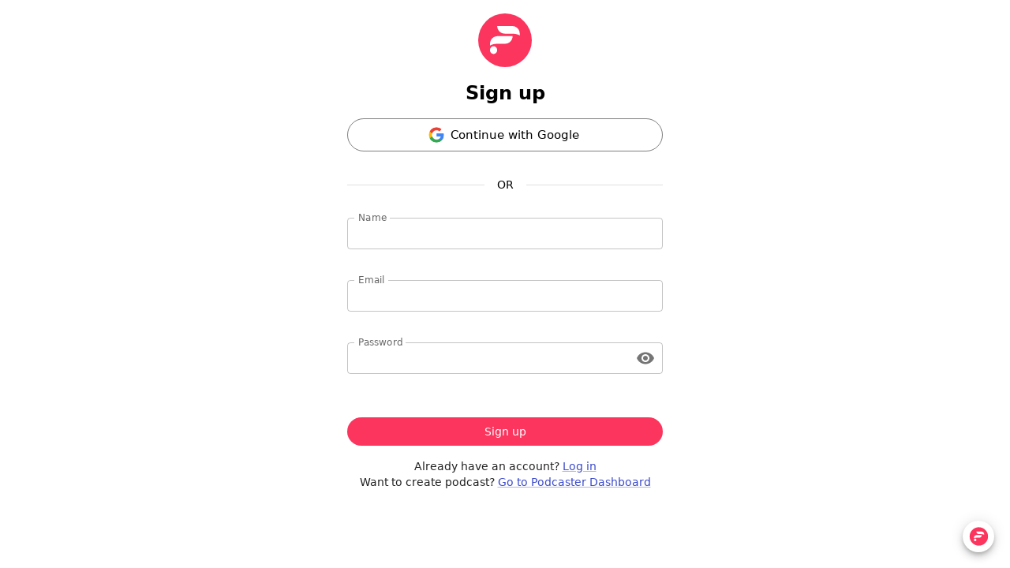

--- FILE ---
content_type: application/javascript; charset=UTF-8
request_url: https://open.firstory.me/_next/static/chunks/6311-27aedafbd1d71359.js
body_size: 5046
content:
"use strict";(self.webpackChunk_N_E=self.webpackChunk_N_E||[]).push([[6311],{60636:function(e,n,t){t.d(n,{Z:function(){return l}});var r=t(61247),a=t(55979),i=t(60467),s=t(527);function l(e){return(0,r.jsxs)(i.Z,{component:"span",direction:"row",alignItems:"center",spacing:.5,children:[(0,r.jsx)(a.Z,{color:"error",style:{fontSize:14}}),(0,r.jsx)(s.Z,{component:"span",variant:"body2",...e,style:{wordBreak:"break-word",display:"block"}})]})}},74519:function(e,n,t){t.d(n,{Z:function(){return Y}});var r=t(61247),a=t(60467),i=t(30074),s=t(3867),l=t(67406),o=t(58115),c=t(12713),u=t(33719),d=t(16094),p=t(60636);function m(e){let{label:n,name:t,...a}=e,{field:s,fieldState:{error:l}}=(0,c.bc)({name:t}),o=l?(0,r.jsx)(p.Z,{children:l.message}):void 0;return(0,r.jsxs)(i.Z,{children:[(0,r.jsx)(d.M,{label:n,...s,...a}),(0,r.jsx)(u.Z,{error:!!l,children:o||" "})]})}var f=t(12293),x=t(59751),y=t(17713),b=t(527),h=t(38329),j=t(41561),v=t(47352),g=t(91824),Z=t(70341);function P(e){let{name:n,label:t,forceIsGift:a}=e,s=(0,Z.Z)(),{control:l,watch:o}=(0,c.Gc)(),{field:u,fieldState:{error:d}}=(0,c.bc)({name:"".concat(n,".isGift"),control:l}),m="true"===o("".concat(n,".isGift")),f=d?(0,r.jsx)(p.Z,{children:d.message}):void 0;return(0,r.jsxs)(x.Z,{fullWidth:!0,component:"fieldset",children:[(0,r.jsx)(y.Z,{component:"legend",children:(0,r.jsx)(b.Z,{variant:"subtitle2",component:"span",children:t})}),(0,r.jsx)(h.Z,{...u,children:(0,r.jsxs)(i.Z,{children:[(0,r.jsx)(j.Z,{disabled:a,label:s.formatMessage({id:"payment.gift.notGift"}),control:(0,r.jsx)(v.Z,{value:"false"})}),(0,r.jsx)(j.Z,{disabled:a,label:s.formatMessage({id:"payment.gift.isGift"}),control:(0,r.jsx)(v.Z,{value:"true"})})]})}),m&&(0,r.jsx)(c.Qr,{name:"".concat(n,".email"),control:l,render:e=>{let{field:n}=e;return(0,r.jsx)(g.Z,{...n,label:"".concat(s.formatMessage({id:"payment.gift.email"})," (").concat(s.formatMessage({id:"general.notRequired"}),")"),type:"email",fullWidth:!0,margin:"normal",size:"small",InputLabelProps:{shrink:!0}})}}),(0,r.jsx)(i.Z,{minHeight:24,children:f||" "})]})}var C=t(5853),T=t(88886),k=t(74967);function z(e){let{name:n}=e,t=(0,T.useRef)(null),{field:a,fieldState:{error:i}}=(0,c.bc)({name:n}),s=(0,T.useCallback)(e=>{a.onChange(e)},[a]),l=i?(0,r.jsx)(p.Z,{color:"error",children:i.message}):void 0;return(0,T.useEffect)(()=>{if(""===a.value){var e;null===(e=t.current)||void 0===e||e.resetCaptcha()}},[a.value]),(0,r.jsxs)(r.Fragment,{children:[(0,r.jsx)(C.Z,{ref:t,sitekey:k.default.hcaptchaSiteKey,onVerify:s}),l]})}var w=t(91125),M=t(66116),S=t(50097),I=t(5715);function L(e){let[n,t]=(0,T.useState)(!1),a=(0,T.useCallback)(()=>{t(e=>!e)},[t]),i=(0,T.useCallback)(e=>{e.preventDefault()},[]),{label:s,name:l,InputProps:o,...u}=e,{field:d,fieldState:{error:m}}=(0,c.bc)({name:l}),f=m?(0,r.jsx)(p.Z,{children:m.message}):void 0;return(0,r.jsx)(g.Z,{fullWidth:!0,variant:"outlined",...u,type:n?"text":"password",InputProps:{...o,endAdornment:(0,r.jsx)(S.Z,{position:"end",children:(0,r.jsx)(I.Z,{"aria-label":"toggle password visibility",onClick:a,onMouseDown:i,edge:"end",children:n?(0,r.jsx)(w.Z,{}):(0,r.jsx)(M.Z,{})})})},id:l,label:s,error:!!f,helperText:f||" ",...d})}function R(e){let{label:n,name:t,options:a,required:s,...l}=e,{field:o}=(0,c.bc)({name:t});return(0,r.jsxs)(x.Z,{fullWidth:!0,required:s,component:"fieldset",children:[(0,r.jsx)(y.Z,{required:s,component:"legend",children:(0,r.jsx)(b.Z,{variant:"subtitle2",component:"span",children:n})}),(0,r.jsx)(h.Z,{...o,...l,children:a.map((e,n)=>{let{label:t,value:a,description:s,...l}=e;return(0,r.jsxs)(i.Z,{children:[(0,r.jsx)(j.Z,{label:(0,r.jsx)(b.Z,{component:"span",children:t}),htmlFor:a,control:(0,r.jsx)(v.Z,{...l,id:a,value:a})}),s&&(0,r.jsx)(b.Z,{variant:"body2",color:"text.secondary",component:"div",sx:{ml:4,mt:-.5,mb:1},children:s})]},"".concat(a,"-").concat(n))})})]})}var A=t(33001),B=t(59788),N=t(1907),U=t(85794),W=t(47795),F=t(74250),V=t(4417),G=t(27469);function D(e){let n=(0,Z.Z)(),t=(0,N.Z)(),{label:s,name:l,InputProps:o,...u}=e,{field:d}=(0,c.bc)({name:l}),[p,m]=(0,T.useState)(!1),[f,x]=(0,T.useState)("unknown"),y=(0,T.useRef)(),b=(0,T.useRef)(),h=(0,T.useRef)(),j=(0,T.useCallback)(()=>{!p&&y.current&&b.current&&h.current&&(window.TPDirect.card.setup({fields:{number:{element:y.current,placeholder:"**** **** **** ****"},expirationDate:{element:b.current,placeholder:"MM / YY"},ccv:{element:h.current,placeholder:"CCV"}},styles:{input:{"font-size":"16px",color:t.palette.text.primary},".invalid":{color:t.palette.error.main}}}),setTimeout(()=>{m(!0)},1e3))},[p,t,y,b,h]);return(0,T.useEffect)(()=>{p&&window.TPDirect.card.onUpdate(e=>{d.onChange(e.canGetPrime),x(e.cardType)})},[p,d]),(0,r.jsxs)("div",{children:[(0,r.jsxs)(a.Z,{spacing:2,children:[(0,r.jsx)(g.Z,{...u,label:n.formatMessage({id:"payment.cardNumber"}),helperText:" ",inputRef:y,inputProps:{style:{height:40,flex:1,boxSizing:"border-box",padding:"8.5px 0px"}},InputProps:{...o,components:{Input:"div"},startAdornment:(0,r.jsx)(S.Z,{position:"start",children:(0,r.jsx)(F.Z,{paymentMethodType:G.Lt.tapPayCreditCard,cardType:G.eT.TapPayCardTypeMap[f]})}),endAdornment:(0,r.jsx)(S.Z,{position:"end",children:p?(0,r.jsx)(U.Z,{title:n.formatMessage({id:"payment.secure"}),children:(0,r.jsx)(A.Z,{fontSize:"small"})}):(0,r.jsx)(W.Z,{size:20})})}}),(0,r.jsxs)(a.Z,{direction:"row",spacing:2,children:[(0,r.jsx)(i.Z,{flex:1,children:(0,r.jsx)(g.Z,{...u,fullWidth:!0,label:n.formatMessage({id:"payment.cardExpire"}),helperText:" ",inputRef:b,inputProps:{style:{height:40,flex:1,boxSizing:"border-box",padding:"8.5px 14px"}},InputProps:{...o,components:{Input:"div"}}})}),(0,r.jsx)(i.Z,{flex:1,children:(0,r.jsx)(g.Z,{...u,fullWidth:!0,label:n.formatMessage({id:"payment.cardCVV"}),helperText:" ",inputRef:h,inputProps:{style:{height:40,flex:1,boxSizing:"border-box",padding:"8.5px 14px"}},InputProps:{...o,components:{Input:"div"},endAdornment:(0,r.jsx)(S.Z,{position:"end",children:(0,r.jsx)(U.Z,{title:n.formatMessage({id:"payment.cardCVVHint"}),placement:"top",children:(0,r.jsx)(B.Z,{color:"action",fontSize:"small"})})})}})})]})]}),(0,r.jsx)(V.Z,{onReady:j})]})}function E(e){var n,t,i;let{paymentMethod:s}=e;return s.paymentType===G.Lt.tapPayLinePay?(0,r.jsx)(F.Z,{paymentMethodType:s.paymentType,size:16,padding:.5,borderRadius:1}):(0,r.jsxs)(a.Z,{direction:"row",spacing:2,alignItems:"center",children:[(0,r.jsx)(F.Z,{paymentMethodType:s.paymentType,cardType:null!==(i=s.cardType)&&void 0!==i?i:void 0}),(0,r.jsxs)(b.Z,{fontFamily:"monospace",children:[null===(n=s.cardFirst6)||void 0===n?void 0:n.substring(0,4)," ",null===(t=s.cardFirst6)||void 0===t?void 0:t.substring(4,6),"** **** ",s.cardLast4]}),(0,r.jsx)(b.Z,{variant:"caption",color:"textSecondary",fontFamily:"monospace",children:(0,G.C6)(s)})]})}function _(e){let{label:n,name:t,options:a,required:i,...s}=e,{field:l}=(0,c.bc)({name:t});return(0,r.jsx)(h.Z,{...l,...s,children:a.map(e=>(0,r.jsx)(j.Z,{control:(0,r.jsx)(v.Z,{id:e.id,value:e.id}),htmlFor:e.id,label:(0,r.jsx)(E,{paymentMethod:e})},e.id))})}function H(e){let{label:n,name:t,...a}=e,{field:i,fieldState:{error:s}}=(0,c.bc)({name:t}),l=s?(0,r.jsx)(p.Z,{children:s.message}):void 0;return(0,r.jsx)(g.Z,{fullWidth:!0,variant:"outlined",...a,id:t,label:n,error:!!l,helperText:l||" ",...i})}function q(e){let{control:n}=e;switch(n){case"text-field":return(0,r.jsx)(H,{...e});case"password-input":return(0,r.jsx)(L,{...e});case"tappay-direct-pay-input":return(0,r.jsx)(D,{...e});case"tappay-payment-method-selector":return(0,r.jsx)(_,{...e});case"h-captcha":return(0,r.jsx)(z,{...e});case"ezpay-carrier":return(0,r.jsx)(f.ZP,{...e});case"radio-group":return(0,r.jsx)(R,{...e});case"date-picker":return(0,r.jsx)(m,{...e});case"gift-selection":return(0,r.jsx)(P,{...e});default:return null}}function Y(e){let n;let{id:t,controllers:u,methods:d,children:p,spacing:m,error:f,before:x,onSubmit:y,...b}=e;return n=u instanceof Function?u(d):u,(0,r.jsx)(o._,{dateAdapter:l.H,children:(0,r.jsx)(c.RV,{...d,children:(0,r.jsxs)(a.Z,{...b,spacing:null!=m?m:2,width:"100%",component:"form",id:t,onSubmit:y,children:[f?(0,r.jsx)(i.Z,{pb:2,children:(0,r.jsx)(s.Z,{elevation:0,sx:{bgcolor:"error.main",width:"100%"},children:(0,r.jsx)(i.Z,{p:2,children:f})})}):null,x,Object.values(n).map((e,n)=>{let{container:t,after:a,hidden:s,...l}=e;return(0,r.jsxs)(i.Z,{...t,children:[s?null:(0,r.jsx)(q,{...l}),"function"==typeof a?a(d):a]},"".concat(e.name,"-").concat(n))}),"function"==typeof p?p(d):p]})})})}},12293:function(e,n,t){t.d(n,{ZP:function(){return v},lm:function(){return h},sS:function(){return j}});var r=t(61247),a=t(1907),i=t(60467),s=t(59751),l=t(60661),o=t(78611),c=t(78069),u=t(91824),d=t(88886),p=t(12713),m=t(70341),f=t(86408),x=t(65386),y=t(60636);let b={member:2,mobile:0,b2b:3},h=e=>x.z.object({type:x.z.number(),num:x.z.string().optional(),buyerUbn:x.z.string().optional(),buyerName:x.z.string().optional()}).refine(e=>{var n,t;return!e||(e.type!==b.b2b||!!e.buyerUbn&&!!e.buyerName)&&(n=e.type,t=e.num,n!==b.mobile||!!t&&/^\/[0-9A-Z+\-.]{7}$/.test(t))},e.formatMessage({id:"error.formatInvalid"})),j={type:b.member,num:"",buyerUbn:"",buyerName:""};function v(e){var n,t,x;let h=(0,m.Z)(),j=(0,a.Z)(),[v,g]=(0,d.useState)(b.member),{name:Z}=e,{field:P,fieldState:{error:C}}=(0,p.bc)({name:Z}),T=C?(0,r.jsx)(y.Z,{children:C.message}):void 0,k=(0,d.useCallback)(e=>{let n=P.value||{type:b.member,num:"",buyerUbn:"",buyerName:""};P.onChange({...n,...e})},[P]),z=(0,d.useCallback)(e=>{let n=e.target.value;g(n),n===b.mobile?k({type:n,buyerUbn:"",buyerName:""}):n===b.member?k({type:n,num:"",buyerUbn:"",buyerName:""}):k({type:n,num:""})},[k]),w=(0,d.useCallback)(e=>{k({num:e.target.value})},[k]),M=(0,d.useCallback)(e=>{k({buyerUbn:e.target.value})},[k]),S=(0,d.useCallback)(e=>{k({buyerName:e.target.value})},[k]);return(0,r.jsxs)(i.Z,{spacing:1,children:[(0,r.jsxs)(s.Z,{fullWidth:!0,size:"small",onBlur:P.onBlur,error:!!T,children:[(0,r.jsx)(l.Z,{id:"ezpay-carrier-type-label",children:h.formatMessage({id:"payment.ezPayCarrierType"})}),(0,r.jsxs)(o.Z,{MenuProps:{slotProps:{paper:"light"===j.palette.mode?{variant:"outlined"}:{}}},labelId:"ezpay-carrier-type-label",id:"ezpay-carrier-type",value:v,label:h.formatMessage({id:"payment.ezPayCarrierType"}),onChange:z,children:[(0,r.jsx)(c.Z,{value:b.member,children:(0,r.jsx)(f.Z,{id:"payment.ezPayCarrierType.member"})}),(0,r.jsx)(c.Z,{value:b.mobile,children:(0,r.jsx)(f.Z,{id:"payment.ezPayCarrierType.mobile"})}),(0,r.jsx)(c.Z,{value:b.b2b,children:(0,r.jsx)(f.Z,{id:"payment.ezPayCarrierType.b2b"})})]})]}),v===b.mobile?(0,r.jsx)(u.Z,{fullWidth:!0,variant:"outlined",size:"small",value:(null===(n=P.value)||void 0===n?void 0:n.num)||"",error:!!T,helperText:T||" ",onBlur:P.onBlur,onChange:w}):null,v===b.b2b?(0,r.jsxs)(r.Fragment,{children:[(0,r.jsx)(u.Z,{fullWidth:!0,variant:"outlined",size:"small",value:(null===(t=P.value)||void 0===t?void 0:t.buyerUbn)||"",label:h.formatMessage({id:"payment.ezPayCarrierType.b2b.taxID"}),InputLabelProps:{shrink:!0},error:!!T,onBlur:P.onBlur,onChange:M}),(0,r.jsx)(u.Z,{fullWidth:!0,variant:"outlined",size:"small",value:(null===(x=P.value)||void 0===x?void 0:x.buyerName)||"",label:h.formatMessage({id:"payment.ezPayCarrierType.b2b.companyName"}),InputLabelProps:{shrink:!0},error:!!T,helperText:T||" ",onBlur:P.onBlur,onChange:S})]}):null]})}},45027:function(e,n,t){t.d(n,{Z:function(){return s}});var r=t(49526),a=t(88886),i=t(12713);function s(e){let n=(0,a.useId)(),{schema:t,defaultValues:s,onSubmit:l,onSubmitError:o,...c}=e,u=(0,i.cI)({resolver:t?(0,r.F)(t):void 0,defaultValues:s,mode:"onBlur",...c}),d=u.handleSubmit(l,o);return{id:n,methods:u,handleSubmit:d}}},74250:function(e,n,t){t.d(n,{Z:function(){return c}});var r=t(61247),a=t(70531),i=t(27469);function s(e){let{type:n}=e,t=function(e){switch(e){case i.eT.amex:return"/assets/cards/amex.svg";case i.eT.jcb:return"/assets/cards/jcb.svg";case i.eT.mastercard:return"/assets/cards/mastercard.svg";case i.eT.unionpay:return"/assets/cards/unionpay.svg";case i.eT.visa:return"/assets/cards/visa.svg";default:return"/assets/cards/card.svg"}}(n);return(0,r.jsx)(a.default,{src:t,width:30.4,height:20,alt:i.eT.TitleMap[n]})}var l=t(60467);function o(e){let{size:n=20,padding:t=1,borderRadius:a=2}=e;return(0,r.jsx)(l.Z,{p:t,borderRadius:a,alignItems:"center",justifyContent:"center",sx:{background:"white"},children:(0,r.jsx)("img",{src:"/assets/platforms/line-pay-h.png",height:n,alt:"Line Pay"})})}function c(e){let{paymentMethodType:n,cardType:t=i.eT.unknown,size:a=20,padding:l=1,borderRadius:c=2}=e;return n===i.Lt.tapPayLinePay?(0,r.jsx)(o,{size:a,padding:l,borderRadius:c}):n===i.Lt.tapPayCreditCard||n===i.Lt.stripe?(0,r.jsx)(s,{type:t}):null}},4417:function(e,n,t){t.d(n,{Z:function(){return l}});var r=t(61247),a=t(63521),i=t(88886),s=t(74967);function l(e){let{onReady:n}=e,t=(0,i.useCallback)(()=>{let{appId:e,appKey:t,serverType:r}=s.default.tappay;window.TPDirect.setupSDK(e,t,r),n()},[n]);return(0,r.jsx)(a.default,{src:"https://js.tappaysdk.com/sdk/tpdirect/v5.18.0",onReady:t})}},27469:function(e,n,t){t.d(n,{$r:function(){return T},C6:function(){return Z},CT:function(){return P},GA:function(){return u},GP:function(){return z},LY:function(){return C},Lt:function(){return y},PL:function(){return g},eT:function(){return x},tS:function(){return k},yh:function(){return d}});var r,a,i,s,l,o,c,u,d,p,m,f,x,y,b=t(92931),h=t(1683),j=t(67832),v=t(12249);function g(e){let{cardFirst6:n,cardLast4:t}=e;return n&&t?"".concat(n.substring(0,4)," ").concat(n.substring(4,6),"** **** ").concat(t):"-"}function Z(e){let{cardExpDate:n}=e;return n?"".concat(n.substring(0,4)," / ").concat(n.substring(4,6)):"-"}function P(e){let n=null==e?void 0:e.status;return n===d.active||n===d.trialing||n===d.canceling}function C(e){return e.slice().sort((e,n)=>{var t,r;let a=(t=e.price.interval,r=n.price.interval,t&&r?t.unit===r.unit?t.amount-r.amount:"m"===t.unit&&"y"===r.unit?-1:"y"===t.unit&&"m"===r.unit?1:0:!t&&r?-1:t&&!r?1:0);return 0===a?e.price.money.amount-n.price.money.amount:a})}function T(e){return!!(null==e?void 0:e.paymentProviders.some(e=>e.provider===v.Q.Payment.Provider.stripe))}function k(e,n){let{amount:t,unit:r}=n;return"y"===r?(0,b.B)(e,t):"m"===r?(0,h.z)(e,t):(0,j.E)(e,t)}function z(e){return e?Array.from(new Set(e.filter(e=>e.tier&&!e.tier.isArchived&&!e.tier.isHidden).map(e=>e.tier.title))):[]}(r=u||(u={})).init=0,r.pending=1,r.success=2,r.active=3,r.failed=4,r.canceling=5,r.canceled=6,(a=d||(d={})).pending=0,a.active=1,a.paused=2,a.failed=3,a.canceling=4,a.canceled=5,a.trialing=6,a.list=[a.pending,a.active,a.paused,a.failed,a.canceling,a.canceled,a.trialing],(i=p||(p={})).pending=0,i.success=1,i.failed=2,i.refunded=3,i.list=[i.pending,i.success,i.failed,i.refunded],(s=m||(m={})).episode=0,s.post=0,s.list=[s.episode,s.post],(l=f||(f={})).donation=1,l.subscription=2,l.list=[l.donation,l.subscription],(o=x||(x={})).unknown=-1,o.visa=1,o.mastercard=2,o.jcb=3,o.unionpay=4,o.amex=5,o.TapPayCardTypeMap={visa:o.visa,mastercard:o.mastercard,jcb:o.jcb,unionpay:o.unionpay,amex:o.amex,unknown:o.unknown},o.TitleMap={[o.unknown]:"Unknown",[o.visa]:"Visa",[o.mastercard]:"Mastercard",[o.jcb]:"JCB",[o.unionpay]:"UnionPay",[o.amex]:"American Express"},(c=y||(y={})).stripe=0,c.tapPayCreditCard=1,c.tapPayApplePay=2,c.tapPayGooglePay=3,c.tapPayLinePay=4,c.tapPayVirtualAccount=5}}]);

--- FILE ---
content_type: application/javascript; charset=UTF-8
request_url: https://open.firstory.me/_next/static/chunks/150-8a3d8ed4e02f1b39.js
body_size: 102534
content:
(self.webpackChunk_N_E=self.webpackChunk_N_E||[]).push([[150],{5853:function(e,t,n){"use strict";let r,a,o,i;n.d(t,{Z:function(){return rn}});var s=n(65641),l=n(14971),u=n(88886),c=n(28070),d=Object.defineProperty,p=Object.defineProperties,h=Object.getOwnPropertyDescriptors,m=Object.getOwnPropertySymbols,f=Object.prototype.hasOwnProperty,g=Object.prototype.propertyIsEnumerable,v=(e,t,n)=>t in e?d(e,t,{enumerable:!0,configurable:!0,writable:!0,value:n}):e[t]=n,y=(e,t)=>{for(var n in t||(t={}))f.call(t,n)&&v(e,n,t[n]);if(m)for(var n of m(t))g.call(t,n)&&v(e,n,t[n]);return e},b=(e,t)=>p(e,h(t)),_=(e,t)=>{var n={};for(var r in e)f.call(e,r)&&0>t.indexOf(r)&&(n[r]=e[r]);if(null!=e&&m)for(var r of m(e))0>t.indexOf(r)&&g.call(e,r)&&(n[r]=e[r]);return n},w=(e,t)=>{for(var n in t)d(e,n,{get:t[n],enumerable:!0})},x=(e,t,n)=>new Promise((r,a)=>{var o=e=>{try{s(n.next(e))}catch(e){a(e)}},i=e=>{try{s(n.throw(e))}catch(e){a(e)}},s=e=>e.done?r(e.value):Promise.resolve(e.value).then(o,i);s((n=n.apply(e,t)).next())});function S(e){let t=e&&e.ownerDocument||document,n=t.defaultView||t.parentWindow||window;return{document:t,window:n}}function T(e){return e||document.head}var E="hCaptchaOnLoad",D="script-error",k="@hCaptcha/loader",M=Object.prototype.toString;function P(e){switch(M.call(e)){case"[object Error]":case"[object Exception]":case"[object DOMException]":return!0;default:return j(e,Error)}}function C(e,t){return M.call(e)===`[object ${t}]`}function R(e){return C(e,"ErrorEvent")}function Z(e){return C(e,"DOMError")}function N(e){return C(e,"String")}function I(e){return null===e||"object"!=typeof e&&"function"!=typeof e}function O(e){return C(e,"Object")}function B(e){return"undefined"!=typeof Event&&j(e,Event)}function L(e){return!!(e&&e.then&&"function"==typeof e.then)}function F(e){return"number"==typeof e&&e!=e}function j(e,t){try{return e instanceof t}catch(e){return!1}}function A(e){return!!("object"==typeof e&&null!==e&&(e.__isVue||e._isVue))}function Y(e,t=0){return"string"!=typeof e||0===t||e.length<=t?e:`${e.slice(0,t)}...`}function $(e,t){if(!Array.isArray(e))return"";let n=[];for(let t=0;t<e.length;t++){let r=e[t];try{A(r)?n.push("[VueViewModel]"):n.push(String(r))}catch(e){n.push("[value cannot be serialized]")}}return n.join(t)}function V(e,t=[],n=!1){return t.some(t=>(function(e,t,n=!1){return!!N(e)&&(C(t,"RegExp")?t.test(e):!!N(t)&&(n?e===t:e.includes(t)))})(e,t,n))}function U(e,t){e.mechanism=e.mechanism||{type:"generic",handled:!0},e.mechanism=b(y({},e.mechanism),{is_exception_group:!0,exception_id:t})}function H(e,t,n,r){e.mechanism=e.mechanism||{type:"generic",handled:!0},e.mechanism=b(y({},e.mechanism),{type:"chained",source:t,exception_id:n,parent_id:r})}function G(e){return e&&e.Math==Math?e:void 0}var z="object"==typeof globalThis&&G(globalThis)||"object"==typeof window&&G(window)||"object"==typeof self&&G(self)||"object"==typeof global&&G(global)||function(){return this}()||{};function W(e,t,n){let r=n||z,a=r.__SENTRY__=r.__SENTRY__||{};return a[e]||(a[e]=t())}function q(e,t={}){try{let n=e,r=[],a=0,o=0,i,s=Array.isArray(t)?t:t.keyAttrs,l=!Array.isArray(t)&&t.maxStringLength||80;for(;n&&a++<5&&(i=function(e,t){let n=[],r,a,o,i,s;if(!e||!e.tagName)return"";n.push(e.tagName.toLowerCase());let l=t&&t.length?t.filter(t=>e.getAttribute(t)).map(t=>[t,e.getAttribute(t)]):null;if(l&&l.length)l.forEach(e=>{n.push(`[${e[0]}="${e[1]}"]`)});else if(e.id&&n.push(`#${e.id}`),(r=e.className)&&N(r))for(a=r.split(/\s+/),s=0;s<a.length;s++)n.push(`.${a[s]}`);let u=["aria-label","type","name","title","alt"];for(s=0;s<u.length;s++)o=u[s],(i=e.getAttribute(o))&&n.push(`[${o}="${i}"]`);return n.join("")}(n,s),!("html"===i||a>1&&o+3*r.length+i.length>=l));)r.push(i),o+=i.length,n=n.parentNode;return r.reverse().join(" > ")}catch(e){return"<unknown>"}}var Q=["debug","info","warn","error","log","assert","trace"],X={};function K(e){if(!("console"in z))return e();let t=z.console,n={},r=Object.keys(X);r.forEach(e=>{let r=X[e];n[e]=t[e],t[e]=r});try{return e()}finally{r.forEach(e=>{t[e]=n[e]})}}var J=(r=!1,a={enable:()=>{r=!0},disable:()=>{r=!1}},"undefined"==typeof __SENTRY_DEBUG__||__SENTRY_DEBUG__?Q.forEach(e=>{a[e]=(...t)=>{r&&K(()=>{z.console[e](`Sentry Logger [${e}]:`,...t)})}}):Q.forEach(e=>{a[e]=()=>{}}),a),ee=/^(?:(\w+):)\/\/(?:(\w+)(?::(\w+)?)?@)([\w.-]+)(?::(\d+))?\/(.+)/;function et(e,t=!1){let{host:n,path:r,pass:a,port:o,projectId:i,protocol:s,publicKey:l}=e;return`${s}://${l}${t&&a?`:${a}`:""}@${n}${o?`:${o}`:""}/${r&&`${r}/`}${i}`}function en(e){return{protocol:e.protocol,publicKey:e.publicKey||"",pass:e.pass||"",host:e.host,port:e.port||"",path:e.path||"",projectId:e.projectId}}var er=class extends Error{constructor(e,t="warn"){super(e),this.message=e,this.name=new.target.prototype.constructor.name,Object.setPrototypeOf(this,new.target.prototype),this.logLevel=t}};function ea(e,t,n){if(!(t in e))return;let r=e[t],a=n(r);"function"==typeof a&&ei(a,r),e[t]=a}function eo(e,t,n){try{Object.defineProperty(e,t,{value:n,writable:!0,configurable:!0})}catch(n){("undefined"==typeof __SENTRY_DEBUG__||__SENTRY_DEBUG__)&&J.log(`Failed to add non-enumerable property "${t}" to object`,e)}}function ei(e,t){try{let n=t.prototype||{};e.prototype=t.prototype=n,eo(e,"__sentry_original__",t)}catch(e){}}function es(e){return e.__sentry_original__}function el(e){if(P(e))return y({message:e.message,name:e.name,stack:e.stack},ec(e));if(!B(e))return e;{let t=y({type:e.type,target:eu(e.target),currentTarget:eu(e.currentTarget)},ec(e));return"undefined"!=typeof CustomEvent&&j(e,CustomEvent)&&(t.detail=e.detail),t}}function eu(e){try{return"undefined"!=typeof Element&&j(e,Element)?q(e):Object.prototype.toString.call(e)}catch(e){return"<unknown>"}}function ec(e){if("object"!=typeof e||null===e)return{};{let t={};for(let n in e)Object.prototype.hasOwnProperty.call(e,n)&&(t[n]=e[n]);return t}}function ed(e){return function e(t,n){if(O(t)){let r=n.get(t);if(void 0!==r)return r;let a={};for(let r of(n.set(t,a),Object.keys(t)))void 0!==t[r]&&(a[r]=e(t[r],n));return a}if(Array.isArray(t)){let r=n.get(t);if(void 0!==r)return r;let a=[];return n.set(t,a),t.forEach(t=>{a.push(e(t,n))}),a}return t}(e,new Map)}var ep=/\(error: (.*)\)/,eh=/captureMessage|captureException/,em="<anonymous>";function ef(e){try{return e&&"function"==typeof e&&e.name||em}catch(e){return em}}function eg(e){return e&&/^function fetch\(\)\s+\{\s+\[native code\]\s+\}$/.test(e.toString())}var ev="__sentry_xhr_v2__",ey={},eb={};function e_(e,t){ey[e]=ey[e]||[],ey[e].push(t),function(e){if(!eb[e])switch(eb[e]=!0,e){case"console":"console"in z&&Q.forEach(function(e){e in z.console&&ea(z.console,e,function(t){return X[e]=t,function(...t){ew("console",{args:t,level:e});let n=X[e];n&&n.apply(z.console,t)}})});break;case"dom":(function(){if(!z.document)return;let e=ew.bind(null,"dom"),t=eT(e,!0);z.document.addEventListener("click",t,!1),z.document.addEventListener("keypress",t,!1),["EventTarget","Node"].forEach(t=>{let n=z[t]&&z[t].prototype;n&&n.hasOwnProperty&&n.hasOwnProperty("addEventListener")&&(ea(n,"addEventListener",function(t){return function(n,r,a){if("click"===n||"keypress"==n)try{let r=this.__sentry_instrumentation_handlers__=this.__sentry_instrumentation_handlers__||{},o=r[n]=r[n]||{refCount:0};if(!o.handler){let r=eT(e);o.handler=r,t.call(this,n,r,a)}o.refCount++}catch(e){}return t.call(this,n,r,a)}}),ea(n,"removeEventListener",function(e){return function(t,n,r){if("click"===t||"keypress"==t)try{let n=this.__sentry_instrumentation_handlers__||{},a=n[t];a&&(a.refCount--,a.refCount<=0&&(e.call(this,t,a.handler,r),a.handler=void 0,delete n[t]),0===Object.keys(n).length&&delete this.__sentry_instrumentation_handlers__)}catch(e){}return e.call(this,t,n,r)}}))})})();break;case"xhr":(function(){if(!z.XMLHttpRequest)return;let e=XMLHttpRequest.prototype;ea(e,"open",function(e){return function(...t){let n=t[1],r=this[ev]={method:N(t[0])?t[0].toUpperCase():t[0],url:t[1],request_headers:{}};N(n)&&"POST"===r.method&&n.match(/sentry_key/)&&(this.__sentry_own_request__=!0);let a=()=>{let e=this[ev];if(e&&4===this.readyState){try{e.status_code=this.status}catch(e){}ew("xhr",{args:t,endTimestamp:Date.now(),startTimestamp:Date.now(),xhr:this})}};return"onreadystatechange"in this&&"function"==typeof this.onreadystatechange?ea(this,"onreadystatechange",function(e){return function(...t){return a(),e.apply(this,t)}}):this.addEventListener("readystatechange",a),ea(this,"setRequestHeader",function(e){return function(...t){let[n,r]=t,a=this[ev];return a&&(a.request_headers[n.toLowerCase()]=r),e.apply(this,t)}}),e.apply(this,t)}}),ea(e,"send",function(e){return function(...t){let n=this[ev];return n&&void 0!==t[0]&&(n.body=t[0]),ew("xhr",{args:t,startTimestamp:Date.now(),xhr:this}),e.apply(this,t)}})})();break;case"fetch":(function(){if(!function(){if(!("fetch"in z))return!1;try{return new Headers,new Request("http://www.example.com"),new Response,!0}catch(e){return!1}}())return!1;if(eg(z.fetch))return!0;let e=!1,t=z.document;if(t&&"function"==typeof t.createElement)try{let n=t.createElement("iframe");n.hidden=!0,t.head.appendChild(n),n.contentWindow&&n.contentWindow.fetch&&(e=eg(n.contentWindow.fetch)),t.head.removeChild(n)}catch(e){("undefined"==typeof __SENTRY_DEBUG__||__SENTRY_DEBUG__)&&J.warn("Could not create sandbox iframe for pure fetch check, bailing to window.fetch: ",e)}return e})()&&ea(z,"fetch",function(e){return function(...t){let{method:n,url:r}=function(e){if(0===e.length)return{method:"GET",url:""};if(2===e.length){let[t,n]=e;return{url:eS(t),method:ex(n,"method")?String(n.method).toUpperCase():"GET"}}let t=e[0];return{url:eS(t),method:ex(t,"method")?String(t.method).toUpperCase():"GET"}}(t),a={args:t,fetchData:{method:n,url:r},startTimestamp:Date.now()};return ew("fetch",y({},a)),e.apply(z,t).then(e=>(ew("fetch",b(y({},a),{endTimestamp:Date.now(),response:e})),e),e=>{throw ew("fetch",b(y({},a),{endTimestamp:Date.now(),error:e})),e})}});break;case"history":(function(){let e,t,n;if(t=(e=z.chrome)&&e.app&&e.app.runtime,n="history"in z&&!!z.history.pushState&&!!z.history.replaceState,t||!n)return;let r=z.onpopstate;function a(e){return function(...t){let n=t.length>2?t[2]:void 0;if(n){let e=eF,t=String(n);eF=t,ew("history",{from:e,to:t})}return e.apply(this,t)}}z.onpopstate=function(...e){let t=z.location.href,n=eF;if(eF=t,ew("history",{from:n,to:t}),r)try{return r.apply(this,e)}catch(e){}},ea(z.history,"pushState",a),ea(z.history,"replaceState",a)})();break;case"error":eE=z.onerror,z.onerror=function(e,t,n,r,a){return ew("error",{column:r,error:a,line:n,msg:e,url:t}),!!eE&&!eE.__SENTRY_LOADER__&&eE.apply(this,arguments)},z.onerror.__SENTRY_INSTRUMENTED__=!0;break;case"unhandledrejection":eD=z.onunhandledrejection,z.onunhandledrejection=function(e){return ew("unhandledrejection",e),!eD||!!eD.__SENTRY_LOADER__||eD.apply(this,arguments)},z.onunhandledrejection.__SENTRY_INSTRUMENTED__=!0;break;default:("undefined"==typeof __SENTRY_DEBUG__||__SENTRY_DEBUG__)&&J.warn("unknown instrumentation type:",e);return}}(e)}function ew(e,t){if(!(!e||!ey[e]))for(let n of ey[e]||[])try{n(t)}catch(t){("undefined"==typeof __SENTRY_DEBUG__||__SENTRY_DEBUG__)&&J.error(`Error while triggering instrumentation handler.
Type: ${e}
Name: ${ef(n)}
Error:`,t)}}function ex(e,t){return!!e&&"object"==typeof e&&!!e[t]}function eS(e){return"string"==typeof e?e:e?ex(e,"url")?e.url:e.toString?e.toString():"":""}function eT(e,t=!1){return n=>{if(!n||eA===n||function(e){if("keypress"!==e.type)return!1;try{let t=e.target;if(!t||!t.tagName)return!0;if("INPUT"===t.tagName||"TEXTAREA"===t.tagName||t.isContentEditable)return!1}catch(e){}return!0}(n))return;let r="keypress"===n.type?"input":n.type;void 0===ej?(e({event:n,name:r,global:t}),eA=n):function(e,t){if(!e||e.type!==t.type)return!0;try{if(e.target!==t.target)return!0}catch(e){}return!1}(eA,n)&&(e({event:n,name:r,global:t}),eA=n),clearTimeout(ej),ej=z.setTimeout(()=>{ej=void 0},1e3)}}var eE=null,eD=null;function ek(){let e=z.crypto||z.msCrypto,t=()=>16*Math.random();try{if(e&&e.randomUUID)return e.randomUUID().replace(/-/g,"");e&&e.getRandomValues&&(t=()=>e.getRandomValues(new Uint8Array(1))[0])}catch(e){}return"10000000100040008000100000000000".replace(/[018]/g,e=>(e^(15&t())>>e/4).toString(16))}function eM(e){return e.exception&&e.exception.values?e.exception.values[0]:void 0}function eP(e){let{message:t,event_id:n}=e;if(t)return t;let r=eM(e);return r?r.type&&r.value?`${r.type}: ${r.value}`:r.type||r.value||n||"<unknown>":n||"<unknown>"}function eC(e,t,n){let r=e.exception=e.exception||{},a=r.values=r.values||[],o=a[0]=a[0]||{};o.value||(o.value=t||""),o.type||(o.type=n||"Error")}function eR(e,t){let n=eM(e);if(!n)return;let r=n.mechanism;if(n.mechanism=y(y(y({},{type:"generic",handled:!0}),r),t),t&&"data"in t){let e=y(y({},r&&r.data),t.data);n.mechanism.data=e}}function eZ(e){if(e&&e.__sentry_captured__)return!0;try{eo(e,"__sentry_captured__",!0)}catch(e){}return!1}function eN(e,t=100,n=1/0){try{return function e(t,n,r=1/0,a=1/0,s=(i=(o="function"==typeof WeakSet)?new WeakSet:[],[function(e){if(o)return!!i.has(e)||(i.add(e),!1);for(let t=0;t<i.length;t++)if(i[t]===e)return!0;return i.push(e),!1},function(e){if(o)i.delete(e);else for(let t=0;t<i.length;t++)if(i[t]===e){i.splice(t,1);break}}])){let[l,u]=s;if(null==n||["number","boolean","string"].includes(typeof n)&&!F(n))return n;let c=function(e,t){try{let n;if("domain"===e&&t&&"object"==typeof t&&t._events)return"[Domain]";if("domainEmitter"===e)return"[DomainEmitter]";if("undefined"!=typeof global&&t===global)return"[Global]";if("undefined"!=typeof window&&t===window)return"[Window]";if("undefined"!=typeof document&&t===document)return"[Document]";if(A(t))return"[VueViewModel]";if(O(t)&&"nativeEvent"in t&&"preventDefault"in t&&"stopPropagation"in t)return"[SyntheticEvent]";if("number"==typeof t&&t!=t)return"[NaN]";if("function"==typeof t)return`[Function: ${ef(t)}]`;if("symbol"==typeof t)return`[${String(t)}]`;if("bigint"==typeof t)return`[BigInt: ${String(t)}]`;let r=(n=Object.getPrototypeOf(t))?n.constructor.name:"null prototype";return/^HTML(\w*)Element$/.test(r)?`[HTMLElement: ${r}]`:`[object ${r}]`}catch(e){return`**non-serializable** (${e})`}}(t,n);if(!c.startsWith("[object "))return c;if(n.__sentry_skip_normalization__)return n;let d="number"==typeof n.__sentry_override_normalization_depth__?n.__sentry_override_normalization_depth__:r;if(0===d)return c.replace("object ","");if(l(n))return"[Circular ~]";if(n&&"function"==typeof n.toJSON)try{let t=n.toJSON();return e("",t,d-1,a,s)}catch(e){}let p=Array.isArray(n)?[]:{},h=0,m=el(n);for(let t in m){if(!Object.prototype.hasOwnProperty.call(m,t))continue;if(h>=a){p[t]="[MaxProperties ~]";break}let n=m[t];p[t]=e(t,n,d-1,a,s),h++}return u(n),p}("",e,t,n)}catch(e){return{ERROR:`**non-serializable** (${e})`}}}function eI(e){return new eB(t=>{t(e)})}function eO(e){return new eB((t,n)=>{n(e)})}(eY=e$||(e$={}))[eY.PENDING=0]="PENDING",eY[eY.RESOLVED=1]="RESOLVED",eY[eY.REJECTED=2]="REJECTED";var eB=class{constructor(e){eB.prototype.__init.call(this),eB.prototype.__init2.call(this),eB.prototype.__init3.call(this),eB.prototype.__init4.call(this),this._state=e$.PENDING,this._handlers=[];try{e(this._resolve,this._reject)}catch(e){this._reject(e)}}then(e,t){return new eB((n,r)=>{this._handlers.push([!1,t=>{if(e)try{n(e(t))}catch(e){r(e)}else n(t)},e=>{if(t)try{n(t(e))}catch(e){r(e)}else r(e)}]),this._executeHandlers()})}catch(e){return this.then(e=>e,e)}finally(e){return new eB((t,n)=>{let r,a;return this.then(t=>{a=!1,r=t,e&&e()},t=>{a=!0,r=t,e&&e()}).then(()=>{if(a){n(r);return}t(r)})})}__init(){this._resolve=e=>{this._setResult(e$.RESOLVED,e)}}__init2(){this._reject=e=>{this._setResult(e$.REJECTED,e)}}__init3(){this._setResult=(e,t)=>{if(this._state===e$.PENDING){if(L(t)){t.then(this._resolve,this._reject);return}this._state=e,this._value=t,this._executeHandlers()}}}__init4(){this._executeHandlers=()=>{if(this._state===e$.PENDING)return;let e=this._handlers.slice();this._handlers=[],e.forEach(e=>{e[0]||(this._state===e$.RESOLVED&&e[1](this._value),this._state===e$.REJECTED&&e[2](this._value),e[0]=!0)})}}};function eL(e){if(!e)return{};let t=e.match(/^(([^:/?#]+):)?(\/\/([^/?#]*))?([^?#]*)(\?([^#]*))?(#(.*))?$/);if(!t)return{};let n=t[6]||"",r=t[8]||"";return{host:t[4],path:t[5],protocol:t[2],search:n,hash:r,relative:t[5]+n+r}}var eF,ej,eA,eY,e$,eV=["fatal","error","warning","log","info","debug"],eU={nowSeconds:()=>Date.now()/1e3},eH="undefined"!=typeof __SENTRY_BROWSER_BUNDLE__&&__SENTRY_BROWSER_BUNDLE__||"[object process]"!==Object.prototype.toString.call(void 0!==c?c:0)?function(){let{performance:e}=z;if(e&&e.now)return{now:()=>e.now(),timeOrigin:Date.now()-e.now()}}():function(){try{var e,t;return(e=module,t="perf_hooks",e.require(t)).performance}catch(e){return}}(),eG=void 0===eH?eU:{nowSeconds:()=>(eH.timeOrigin+eH.now())/1e3},ez=eU.nowSeconds.bind(eU),eW=eG.nowSeconds.bind(eG),eq=(()=>{let{performance:e}=z;if(!e||!e.now)return;let t=e.now(),n=Date.now(),r=e.timeOrigin?Math.abs(e.timeOrigin+t-n):36e5,a=e.timing&&e.timing.navigationStart,o="number"==typeof a?Math.abs(a+t-n):36e5;return r<36e5||o<36e5?r<=o?e.timeOrigin:a:n})(),eQ="baggage",eX="sentry-",eK=/^sentry-/;function eJ(e){if(e)return function(e){if(0!==Object.keys(e).length)return Object.entries(e).reduce((e,[t,n],r)=>{let a=`${encodeURIComponent(t)}=${encodeURIComponent(n)}`,o=0===r?a:`${e},${a}`;return o.length>8192?(("undefined"==typeof __SENTRY_DEBUG__||__SENTRY_DEBUG__)&&J.warn(`Not adding key: ${t} with val: ${n} to baggage header due to exceeding baggage size limits.`),e):o},"")}(Object.entries(e).reduce((e,[t,n])=>(n&&(e[`${eX}${t}`]=n),e),{}))}function e0(e){return e.split(",").map(e=>e.split("=").map(e=>decodeURIComponent(e.trim()))).reduce((e,[t,n])=>(e[t]=n,e),{})}var e1=RegExp("^[ \\t]*([0-9a-f]{32})?-?([0-9a-f]{16})?-?([01])?[ \\t]*$");function e2(e=ek(),t=ek().substring(16),n){let r="";return void 0!==n&&(r=n?"-1":"-0"),`${e}-${t}${r}`}function e5(e,t=[]){return[e,t]}function e3(e,t){for(let n of e[1]){let e=n[0].type;if(t(n,e))return!0}return!1}function e8(e,t){return(t||new TextEncoder).encode(e)}var e4={session:"session",sessions:"session",attachment:"attachment",transaction:"transaction",event:"error",client_report:"internal",user_report:"default",profile:"profile",replay_event:"replay",replay_recording:"replay",check_in:"monitor"};function e6(e){if(!e||!e.sdk)return;let{name:t,version:n}=e.sdk;return{name:t,version:n}}var e7="production";function e9(){return W("globalEventProcessors",()=>[])}function te(e){e9().push(e)}function tt(e,t,n,r=0){return new eB((a,o)=>{let i=e[r];if(null===t||"function"!=typeof i)a(t);else{let s=i(y({},t),n);("undefined"==typeof __SENTRY_DEBUG__||__SENTRY_DEBUG__)&&i.id&&null===s&&J.log(`Event processor "${i.id}" dropped event`),L(s)?s.then(t=>tt(e,t,n,r+1).then(a)).then(null,o):tt(e,s,n,r+1).then(a).then(null,o)}})}function tn(e,t={}){if(!t.user||(!e.ipAddress&&t.user.ip_address&&(e.ipAddress=t.user.ip_address),e.did||t.did||(e.did=t.user.id||t.user.email||t.user.username)),e.timestamp=t.timestamp||eW(),t.ignoreDuration&&(e.ignoreDuration=t.ignoreDuration),t.sid&&(e.sid=32===t.sid.length?t.sid:ek()),void 0!==t.init&&(e.init=t.init),!e.did&&t.did&&(e.did=`${t.did}`),"number"==typeof t.started&&(e.started=t.started),e.ignoreDuration)e.duration=void 0;else if("number"==typeof t.duration)e.duration=t.duration;else{let t=e.timestamp-e.started;e.duration=t>=0?t:0}t.release&&(e.release=t.release),t.environment&&(e.environment=t.environment),!e.ipAddress&&t.ipAddress&&(e.ipAddress=t.ipAddress),!e.userAgent&&t.userAgent&&(e.userAgent=t.userAgent),"number"==typeof t.errors&&(e.errors=t.errors),t.status&&(e.status=t.status)}var tr=class{constructor(){this._notifyingListeners=!1,this._scopeListeners=[],this._eventProcessors=[],this._breadcrumbs=[],this._attachments=[],this._user={},this._tags={},this._extra={},this._contexts={},this._sdkProcessingMetadata={},this._propagationContext=ta()}static clone(e){let t=new tr;return e&&(t._breadcrumbs=[...e._breadcrumbs],t._tags=y({},e._tags),t._extra=y({},e._extra),t._contexts=y({},e._contexts),t._user=e._user,t._level=e._level,t._span=e._span,t._session=e._session,t._transactionName=e._transactionName,t._fingerprint=e._fingerprint,t._eventProcessors=[...e._eventProcessors],t._requestSession=e._requestSession,t._attachments=[...e._attachments],t._sdkProcessingMetadata=y({},e._sdkProcessingMetadata),t._propagationContext=y({},e._propagationContext)),t}addScopeListener(e){this._scopeListeners.push(e)}addEventProcessor(e){return this._eventProcessors.push(e),this}setUser(e){return this._user=e||{},this._session&&tn(this._session,{user:e}),this._notifyScopeListeners(),this}getUser(){return this._user}getRequestSession(){return this._requestSession}setRequestSession(e){return this._requestSession=e,this}setTags(e){return this._tags=y(y({},this._tags),e),this._notifyScopeListeners(),this}setTag(e,t){return this._tags=b(y({},this._tags),{[e]:t}),this._notifyScopeListeners(),this}setExtras(e){return this._extra=y(y({},this._extra),e),this._notifyScopeListeners(),this}setExtra(e,t){return this._extra=b(y({},this._extra),{[e]:t}),this._notifyScopeListeners(),this}setFingerprint(e){return this._fingerprint=e,this._notifyScopeListeners(),this}setLevel(e){return this._level=e,this._notifyScopeListeners(),this}setTransactionName(e){return this._transactionName=e,this._notifyScopeListeners(),this}setContext(e,t){return null===t?delete this._contexts[e]:this._contexts[e]=t,this._notifyScopeListeners(),this}setSpan(e){return this._span=e,this._notifyScopeListeners(),this}getSpan(){return this._span}getTransaction(){let e=this.getSpan();return e&&e.transaction}setSession(e){return e?this._session=e:delete this._session,this._notifyScopeListeners(),this}getSession(){return this._session}update(e){if(!e)return this;if("function"==typeof e){let t=e(this);return t instanceof tr?t:this}return e instanceof tr?(this._tags=y(y({},this._tags),e._tags),this._extra=y(y({},this._extra),e._extra),this._contexts=y(y({},this._contexts),e._contexts),e._user&&Object.keys(e._user).length&&(this._user=e._user),e._level&&(this._level=e._level),e._fingerprint&&(this._fingerprint=e._fingerprint),e._requestSession&&(this._requestSession=e._requestSession),e._propagationContext&&(this._propagationContext=e._propagationContext)):O(e)&&(this._tags=y(y({},this._tags),e.tags),this._extra=y(y({},this._extra),e.extra),this._contexts=y(y({},this._contexts),e.contexts),e.user&&(this._user=e.user),e.level&&(this._level=e.level),e.fingerprint&&(this._fingerprint=e.fingerprint),e.requestSession&&(this._requestSession=e.requestSession),e.propagationContext&&(this._propagationContext=e.propagationContext)),this}clear(){return this._breadcrumbs=[],this._tags={},this._extra={},this._user={},this._contexts={},this._level=void 0,this._transactionName=void 0,this._fingerprint=void 0,this._requestSession=void 0,this._span=void 0,this._session=void 0,this._notifyScopeListeners(),this._attachments=[],this._propagationContext=ta(),this}addBreadcrumb(e,t){let n="number"==typeof t?t:100;if(n<=0)return this;let r=y({timestamp:ez()},e),a=this._breadcrumbs;return a.push(r),this._breadcrumbs=a.length>n?a.slice(-n):a,this._notifyScopeListeners(),this}getLastBreadcrumb(){return this._breadcrumbs[this._breadcrumbs.length-1]}clearBreadcrumbs(){return this._breadcrumbs=[],this._notifyScopeListeners(),this}addAttachment(e){return this._attachments.push(e),this}getAttachments(){return this._attachments}clearAttachments(){return this._attachments=[],this}applyToEvent(e,t={},n){if(this._extra&&Object.keys(this._extra).length&&(e.extra=y(y({},this._extra),e.extra)),this._tags&&Object.keys(this._tags).length&&(e.tags=y(y({},this._tags),e.tags)),this._user&&Object.keys(this._user).length&&(e.user=y(y({},this._user),e.user)),this._contexts&&Object.keys(this._contexts).length&&(e.contexts=y(y({},this._contexts),e.contexts)),this._level&&(e.level=this._level),this._transactionName&&(e.transaction=this._transactionName),this._span){e.contexts=y({trace:this._span.getTraceContext()},e.contexts);let t=this._span.transaction;if(t){e.sdkProcessingMetadata=y({dynamicSamplingContext:t.getDynamicSamplingContext()},e.sdkProcessingMetadata);let n=t.name;n&&(e.tags=y({transaction:n},e.tags))}}this._applyFingerprint(e);let r=this._getBreadcrumbs(),a=[...e.breadcrumbs||[],...r];return e.breadcrumbs=a.length>0?a:void 0,e.sdkProcessingMetadata=b(y(y({},e.sdkProcessingMetadata),this._sdkProcessingMetadata),{propagationContext:this._propagationContext}),tt([...n||[],...e9(),...this._eventProcessors],e,t)}setSDKProcessingMetadata(e){return this._sdkProcessingMetadata=y(y({},this._sdkProcessingMetadata),e),this}setPropagationContext(e){return this._propagationContext=e,this}getPropagationContext(){return this._propagationContext}_getBreadcrumbs(){return this._breadcrumbs}_notifyScopeListeners(){this._notifyingListeners||(this._notifyingListeners=!0,this._scopeListeners.forEach(e=>{e(this)}),this._notifyingListeners=!1)}_applyFingerprint(e){var t;e.fingerprint=e.fingerprint?Array.isArray(t=e.fingerprint)?t:[t]:[],this._fingerprint&&(e.fingerprint=e.fingerprint.concat(this._fingerprint)),e.fingerprint&&!e.fingerprint.length&&delete e.fingerprint}};function ta(){return{traceId:ek(),spanId:ek().substring(16)}}var to=class{constructor(e,t=new tr,n=4){this._version=n,this._stack=[{scope:t}],e&&this.bindClient(e)}isOlderThan(e){return this._version<e}bindClient(e){this.getStackTop().client=e,e&&e.setupIntegrations&&e.setupIntegrations()}pushScope(){let e=tr.clone(this.getScope());return this.getStack().push({client:this.getClient(),scope:e}),e}popScope(){return!(this.getStack().length<=1)&&!!this.getStack().pop()}withScope(e){let t=this.pushScope();try{e(t)}finally{this.popScope()}}getClient(){return this.getStackTop().client}getScope(){return this.getStackTop().scope}getStack(){return this._stack}getStackTop(){return this._stack[this._stack.length-1]}captureException(e,t){let n=this._lastEventId=t&&t.event_id?t.event_id:ek(),r=Error("Sentry syntheticException");return this._withClient((a,o)=>{a.captureException(e,b(y({originalException:e,syntheticException:r},t),{event_id:n}),o)}),n}captureMessage(e,t,n){let r=this._lastEventId=n&&n.event_id?n.event_id:ek(),a=Error(e);return this._withClient((o,i)=>{o.captureMessage(e,t,b(y({originalException:e,syntheticException:a},n),{event_id:r}),i)}),r}captureEvent(e,t){let n=t&&t.event_id?t.event_id:ek();return e.type||(this._lastEventId=n),this._withClient((r,a)=>{r.captureEvent(e,b(y({},t),{event_id:n}),a)}),n}lastEventId(){return this._lastEventId}addBreadcrumb(e,t){let{scope:n,client:r}=this.getStackTop();if(!r)return;let{beforeBreadcrumb:a=null,maxBreadcrumbs:o=100}=r.getOptions&&r.getOptions()||{};if(o<=0)return;let i=y({timestamp:ez()},e),s=a?K(()=>a(i,t)):i;null!==s&&(r.emit&&r.emit("beforeAddBreadcrumb",s,t),n.addBreadcrumb(s,o))}setUser(e){this.getScope().setUser(e)}setTags(e){this.getScope().setTags(e)}setExtras(e){this.getScope().setExtras(e)}setTag(e,t){this.getScope().setTag(e,t)}setExtra(e,t){this.getScope().setExtra(e,t)}setContext(e,t){this.getScope().setContext(e,t)}configureScope(e){let{scope:t,client:n}=this.getStackTop();n&&e(t)}run(e){let t=ts(this);try{e(this)}finally{ts(t)}}getIntegration(e){let t=this.getClient();if(!t)return null;try{return t.getIntegration(e)}catch(t){return("undefined"==typeof __SENTRY_DEBUG__||__SENTRY_DEBUG__)&&J.warn(`Cannot retrieve integration ${e.id} from the current Hub`),null}}startTransaction(e,t){let n=this._callExtensionMethod("startTransaction",e,t);return("undefined"==typeof __SENTRY_DEBUG__||__SENTRY_DEBUG__)&&!n&&console.warn(this.getClient()?`Tracing extension 'startTransaction' has not been added. Call 'addTracingExtensions' before calling 'init':
Sentry.addTracingExtensions();
Sentry.init({...});
`:"Tracing extension 'startTransaction' is missing. You should 'init' the SDK before calling 'startTransaction'"),n}traceHeaders(){return this._callExtensionMethod("traceHeaders")}captureSession(e=!1){if(e)return this.endSession();this._sendSessionUpdate()}endSession(){let e,t=this.getStackTop().scope,n=t.getSession();n&&(e={},"ok"===n.status&&(e={status:"exited"}),tn(n,e)),this._sendSessionUpdate(),t.setSession()}startSession(e){var t;let n,r;let{scope:a,client:o}=this.getStackTop(),{release:i,environment:s=e7}=o&&o.getOptions()||{},{userAgent:l}=z.navigator||{},u=(t=y(y({release:i,environment:s,user:a.getUser()},l&&{userAgent:l}),e),n=eW(),r={sid:ek(),init:!0,timestamp:n,started:n,duration:0,status:"ok",errors:0,ignoreDuration:!1,toJSON:()=>{var e;return e=r,ed({sid:`${e.sid}`,init:e.init,started:new Date(1e3*e.started).toISOString(),timestamp:new Date(1e3*e.timestamp).toISOString(),status:e.status,errors:e.errors,did:"number"==typeof e.did||"string"==typeof e.did?`${e.did}`:void 0,duration:e.duration,attrs:{release:e.release,environment:e.environment,ip_address:e.ipAddress,user_agent:e.userAgent}})}},t&&tn(r,t),r),c=a.getSession&&a.getSession();return c&&"ok"===c.status&&tn(c,{status:"exited"}),this.endSession(),a.setSession(u),u}shouldSendDefaultPii(){let e=this.getClient(),t=e&&e.getOptions();return!!(t&&t.sendDefaultPii)}_sendSessionUpdate(){let{scope:e,client:t}=this.getStackTop(),n=e.getSession();n&&t&&t.captureSession&&t.captureSession(n)}_withClient(e){let{scope:t,client:n}=this.getStackTop();n&&e(n,t)}_callExtensionMethod(e,...t){let n=ti().__SENTRY__;if(n&&n.extensions&&"function"==typeof n.extensions[e])return n.extensions[e].apply(this,t);("undefined"==typeof __SENTRY_DEBUG__||__SENTRY_DEBUG__)&&J.warn(`Extension method ${e} couldn't be found, doing nothing.`)}};function ti(){return z.__SENTRY__=z.__SENTRY__||{extensions:{},hub:void 0},z}function ts(e){let t=ti(),n=tu(t);return tc(t,e),n}function tl(){let e=ti();if(e.__SENTRY__&&e.__SENTRY__.acs){let t=e.__SENTRY__.acs.getCurrentHub();if(t)return t}return function(e=ti()){return(!(e&&e.__SENTRY__&&e.__SENTRY__.hub)||tu(e).isOlderThan(4))&&tc(e,new to),tu(e)}(e)}function tu(e){return W("hub",()=>new to,e)}function tc(e,t){return!!e&&((e.__SENTRY__=e.__SENTRY__||{}).hub=t,!0)}function td(e){if("boolean"==typeof __SENTRY_TRACING__&&!__SENTRY_TRACING__)return!1;let t=tl().getClient(),n=e||t&&t.getOptions();return!!n&&(n.enableTracing||"tracesSampleRate"in n||"tracesSampler"in n)}function tp(e){return(e||tl()).getScope().getTransaction()}var th=!1;function tm(){let e=tp();if(e){let t="internal_error";("undefined"==typeof __SENTRY_DEBUG__||__SENTRY_DEBUG__)&&J.log(`[Tracing] Transaction: ${t} -> Global error occured`),e.setStatus(t)}}tm.tag="sentry_tracingErrorCallback";var tf=class{constructor(e=1e3){this._maxlen=e,this.spans=[]}add(e){this.spans.length>this._maxlen?e.spanRecorder=void 0:this.spans.push(e)}},tg=class{constructor(e={}){this.traceId=e.traceId||ek(),this.spanId=e.spanId||ek().substring(16),this.startTimestamp=e.startTimestamp||eW(),this.tags=e.tags||{},this.data=e.data||{},this.instrumenter=e.instrumenter||"sentry",this.origin=e.origin||"manual",e.parentSpanId&&(this.parentSpanId=e.parentSpanId),"sampled"in e&&(this.sampled=e.sampled),e.op&&(this.op=e.op),e.description&&(this.description=e.description),e.name&&(this.description=e.name),e.status&&(this.status=e.status),e.endTimestamp&&(this.endTimestamp=e.endTimestamp)}get name(){return this.description||""}set name(e){this.setName(e)}startChild(e){let t=new tg(b(y({},e),{parentSpanId:this.spanId,sampled:this.sampled,traceId:this.traceId}));if(t.spanRecorder=this.spanRecorder,t.spanRecorder&&t.spanRecorder.add(t),t.transaction=this.transaction,("undefined"==typeof __SENTRY_DEBUG__||__SENTRY_DEBUG__)&&t.transaction){let n=e&&e.op||"< unknown op >",r=t.transaction.name||"< unknown name >",a=t.transaction.spanId,o=`[Tracing] Starting '${n}' span on transaction '${r}' (${a}).`;t.transaction.metadata.spanMetadata[t.spanId]={logMessage:o},J.log(o)}return t}setTag(e,t){return this.tags=b(y({},this.tags),{[e]:t}),this}setData(e,t){return this.data=b(y({},this.data),{[e]:t}),this}setStatus(e){return this.status=e,this}setHttpStatus(e){this.setTag("http.status_code",String(e)),this.setData("http.response.status_code",e);let t=function(e){if(e<400&&e>=100)return"ok";if(e>=400&&e<500)switch(e){case 401:return"unauthenticated";case 403:return"permission_denied";case 404:return"not_found";case 409:return"already_exists";case 413:return"failed_precondition";case 429:return"resource_exhausted";default:return"invalid_argument"}if(e>=500&&e<600)switch(e){case 501:return"unimplemented";case 503:return"unavailable";case 504:return"deadline_exceeded";default:return"internal_error"}return"unknown_error"}(e);return"unknown_error"!==t&&this.setStatus(t),this}setName(e){this.description=e}isSuccess(){return"ok"===this.status}finish(e){if(("undefined"==typeof __SENTRY_DEBUG__||__SENTRY_DEBUG__)&&this.transaction&&this.transaction.spanId!==this.spanId){let{logMessage:e}=this.transaction.metadata.spanMetadata[this.spanId];e&&J.log(e.replace("Starting","Finishing"))}this.endTimestamp="number"==typeof e?e:eW()}toTraceparent(){return e2(this.traceId,this.spanId,this.sampled)}toContext(){return ed({data:this.data,description:this.description,endTimestamp:this.endTimestamp,op:this.op,parentSpanId:this.parentSpanId,sampled:this.sampled,spanId:this.spanId,startTimestamp:this.startTimestamp,status:this.status,tags:this.tags,traceId:this.traceId})}updateWithContext(e){return this.data=e.data||{},this.description=e.description,this.endTimestamp=e.endTimestamp,this.op=e.op,this.parentSpanId=e.parentSpanId,this.sampled=e.sampled,this.spanId=e.spanId||this.spanId,this.startTimestamp=e.startTimestamp||this.startTimestamp,this.status=e.status,this.tags=e.tags||{},this.traceId=e.traceId||this.traceId,this}getTraceContext(){return ed({data:Object.keys(this.data).length>0?this.data:void 0,description:this.description,op:this.op,parent_span_id:this.parentSpanId,span_id:this.spanId,status:this.status,tags:Object.keys(this.tags).length>0?this.tags:void 0,trace_id:this.traceId})}toJSON(){return ed({data:Object.keys(this.data).length>0?this.data:void 0,description:this.description,op:this.op,parent_span_id:this.parentSpanId,span_id:this.spanId,start_timestamp:this.startTimestamp,status:this.status,tags:Object.keys(this.tags).length>0?this.tags:void 0,timestamp:this.endTimestamp,trace_id:this.traceId,origin:this.origin})}};function tv(e,t,n){let r=t.getOptions(),{publicKey:a}=t.getDsn()||{},{segment:o}=n&&n.getUser()||{},i=ed({environment:r.environment||e7,release:r.release,user_segment:o,public_key:a,trace_id:e});return t.emit&&t.emit("createDsc",i),i}var ty=class extends tg{constructor(e,t){super(e),delete this.description,this._measurements={},this._contexts={},this._hub=t||tl(),this._name=e.name||"",this.metadata=b(y({source:"custom"},e.metadata),{spanMetadata:{}}),this._trimEnd=e.trimEnd,this.transaction=this;let n=this.metadata.dynamicSamplingContext;n&&(this._frozenDynamicSamplingContext=y({},n))}get name(){return this._name}set name(e){this.setName(e)}setName(e,t="custom"){this._name=e,this.metadata.source=t}initSpanRecorder(e=1e3){this.spanRecorder||(this.spanRecorder=new tf(e)),this.spanRecorder.add(this)}setContext(e,t){null===t?delete this._contexts[e]:this._contexts[e]=t}setMeasurement(e,t,n=""){this._measurements[e]={value:t,unit:n}}setMetadata(e){this.metadata=y(y({},this.metadata),e)}finish(e){let t=this._finishTransaction(e);if(t)return this._hub.captureEvent(t)}toContext(){return ed(b(y({},super.toContext()),{name:this.name,trimEnd:this._trimEnd}))}updateWithContext(e){return super.updateWithContext(e),this.name=e.name||"",this._trimEnd=e.trimEnd,this}getDynamicSamplingContext(){if(this._frozenDynamicSamplingContext)return this._frozenDynamicSamplingContext;let e=this._hub||tl(),t=e.getClient();if(!t)return{};let n=e.getScope(),r=tv(this.traceId,t,n),a=this.metadata.sampleRate;void 0!==a&&(r.sample_rate=`${a}`);let o=this.metadata.source;return o&&"url"!==o&&(r.transaction=this.name),void 0!==this.sampled&&(r.sampled=String(this.sampled)),r}setHub(e){this._hub=e}_finishTransaction(e){if(void 0!==this.endTimestamp)return;this.name||(("undefined"==typeof __SENTRY_DEBUG__||__SENTRY_DEBUG__)&&J.warn("Transaction has no name, falling back to `<unlabeled transaction>`."),this.name="<unlabeled transaction>"),super.finish(e);let t=this._hub.getClient();if(t&&t.emit&&t.emit("finishTransaction",this),!0!==this.sampled){("undefined"==typeof __SENTRY_DEBUG__||__SENTRY_DEBUG__)&&J.log("[Tracing] Discarding transaction because its trace was not chosen to be sampled."),t&&t.recordDroppedEvent("sample_rate","transaction");return}let n=this.spanRecorder?this.spanRecorder.spans.filter(e=>e!==this&&e.endTimestamp):[];this._trimEnd&&n.length>0&&(this.endTimestamp=n.reduce((e,t)=>e.endTimestamp&&t.endTimestamp?e.endTimestamp>t.endTimestamp?e:t:e).endTimestamp);let r=this.metadata,a=y({contexts:b(y({},this._contexts),{trace:this.getTraceContext()}),spans:n,start_timestamp:this.startTimestamp,tags:this.tags,timestamp:this.endTimestamp,transaction:this.name,type:"transaction",sdkProcessingMetadata:b(y({},r),{dynamicSamplingContext:this.getDynamicSamplingContext()})},r.source&&{transaction_info:{source:r.source}});return Object.keys(this._measurements).length>0&&(("undefined"==typeof __SENTRY_DEBUG__||__SENTRY_DEBUG__)&&J.log("[Measurements] Adding measurements to transaction",JSON.stringify(this._measurements,void 0,2)),a.measurements=this._measurements),("undefined"==typeof __SENTRY_DEBUG__||__SENTRY_DEBUG__)&&J.log(`[Tracing] Finishing ${this.op} transaction: ${this.name}.`),a}},tb={idleTimeout:1e3,finalTimeout:3e4,heartbeatInterval:5e3},t_=class extends tf{constructor(e,t,n,r){super(r),this._pushActivity=e,this._popActivity=t,this.transactionSpanId=n}add(e){e.spanId!==this.transactionSpanId&&(e.finish=t=>{e.endTimestamp="number"==typeof t?t:eW(),this._popActivity(e.spanId)},void 0===e.endTimestamp&&this._pushActivity(e.spanId)),super.add(e)}},tw=class extends ty{constructor(e,t,n=tb.idleTimeout,r=tb.finalTimeout,a=tb.heartbeatInterval,o=!1){super(e,t),this._idleHub=t,this._idleTimeout=n,this._finalTimeout=r,this._heartbeatInterval=a,this._onScope=o,this.activities={},this._heartbeatCounter=0,this._finished=!1,this._idleTimeoutCanceledPermanently=!1,this._beforeFinishCallbacks=[],this._finishReason="externalFinish",o&&(("undefined"==typeof __SENTRY_DEBUG__||__SENTRY_DEBUG__)&&J.log(`Setting idle transaction on scope. Span ID: ${this.spanId}`),t.configureScope(e=>e.setSpan(this))),this._restartIdleTimeout(),setTimeout(()=>{this._finished||(this.setStatus("deadline_exceeded"),this._finishReason="finalTimeout",this.finish())},this._finalTimeout)}finish(e=eW()){if(this._finished=!0,this.activities={},"ui.action.click"===this.op&&this.setTag("finishReason",this._finishReason),this.spanRecorder){for(let t of(("undefined"==typeof __SENTRY_DEBUG__||__SENTRY_DEBUG__)&&J.log("[Tracing] finishing IdleTransaction",new Date(1e3*e).toISOString(),this.op),this._beforeFinishCallbacks))t(this,e);this.spanRecorder.spans=this.spanRecorder.spans.filter(t=>{if(t.spanId===this.spanId)return!0;t.endTimestamp||(t.endTimestamp=e,t.setStatus("cancelled"),("undefined"==typeof __SENTRY_DEBUG__||__SENTRY_DEBUG__)&&J.log("[Tracing] cancelling span since transaction ended early",JSON.stringify(t,void 0,2)));let n=t.startTimestamp<e,r=(this._finalTimeout+this._idleTimeout)/1e3,a=t.endTimestamp-this.startTimestamp<r;if("undefined"==typeof __SENTRY_DEBUG__||__SENTRY_DEBUG__){let e=JSON.stringify(t,void 0,2);n?a||J.log("[Tracing] discarding Span since it finished after Transaction final timeout",e):J.log("[Tracing] discarding Span since it happened after Transaction was finished",e)}return n&&a}),("undefined"==typeof __SENTRY_DEBUG__||__SENTRY_DEBUG__)&&J.log("[Tracing] flushing IdleTransaction")}else("undefined"==typeof __SENTRY_DEBUG__||__SENTRY_DEBUG__)&&J.log("[Tracing] No active IdleTransaction");if(this._onScope){let e=this._idleHub.getScope();e.getTransaction()===this&&e.setSpan(void 0)}return super.finish(e)}registerBeforeFinishCallback(e){this._beforeFinishCallbacks.push(e)}initSpanRecorder(e){this.spanRecorder||(this.spanRecorder=new t_(e=>{this._finished||this._pushActivity(e)},e=>{this._finished||this._popActivity(e)},this.spanId,e),("undefined"==typeof __SENTRY_DEBUG__||__SENTRY_DEBUG__)&&J.log("Starting heartbeat"),this._pingHeartbeat()),this.spanRecorder.add(this)}cancelIdleTimeout(e,{restartOnChildSpanChange:t}={restartOnChildSpanChange:!0}){this._idleTimeoutCanceledPermanently=!1===t,this._idleTimeoutID&&(clearTimeout(this._idleTimeoutID),this._idleTimeoutID=void 0,0===Object.keys(this.activities).length&&this._idleTimeoutCanceledPermanently&&(this._finishReason="cancelled",this.finish(e)))}setFinishReason(e){this._finishReason=e}_restartIdleTimeout(e){this.cancelIdleTimeout(),this._idleTimeoutID=setTimeout(()=>{this._finished||0!==Object.keys(this.activities).length||(this._finishReason="idleTimeout",this.finish(e))},this._idleTimeout)}_pushActivity(e){this.cancelIdleTimeout(void 0,{restartOnChildSpanChange:!this._idleTimeoutCanceledPermanently}),("undefined"==typeof __SENTRY_DEBUG__||__SENTRY_DEBUG__)&&J.log(`[Tracing] pushActivity: ${e}`),this.activities[e]=!0,("undefined"==typeof __SENTRY_DEBUG__||__SENTRY_DEBUG__)&&J.log("[Tracing] new activities count",Object.keys(this.activities).length)}_popActivity(e){if(this.activities[e]&&(("undefined"==typeof __SENTRY_DEBUG__||__SENTRY_DEBUG__)&&J.log(`[Tracing] popActivity ${e}`),delete this.activities[e],("undefined"==typeof __SENTRY_DEBUG__||__SENTRY_DEBUG__)&&J.log("[Tracing] new activities count",Object.keys(this.activities).length)),0===Object.keys(this.activities).length){let e=eW();this._idleTimeoutCanceledPermanently?(this._finishReason="cancelled",this.finish(e)):this._restartIdleTimeout(e+this._idleTimeout/1e3)}}_beat(){if(this._finished)return;let e=Object.keys(this.activities).join("");e===this._prevHeartbeatString?this._heartbeatCounter++:this._heartbeatCounter=1,this._prevHeartbeatString=e,this._heartbeatCounter>=3?(("undefined"==typeof __SENTRY_DEBUG__||__SENTRY_DEBUG__)&&J.log("[Tracing] Transaction finished because of no change for 3 heart beats"),this.setStatus("deadline_exceeded"),this._finishReason="heartbeatFailed",this.finish()):this._pingHeartbeat()}_pingHeartbeat(){("undefined"==typeof __SENTRY_DEBUG__||__SENTRY_DEBUG__)&&J.log(`pinging Heartbeat -> current counter: ${this._heartbeatCounter}`),setTimeout(()=>{this._beat()},this._heartbeatInterval)}};function tx(){let e=this.getScope().getSpan();return e?{"sentry-trace":e.toTraceparent()}:{}}function tS(e,t,n){var r;let a;return td(t)?void 0!==e.sampled?e.setMetadata({sampleRate:Number(e.sampled)}):("function"==typeof t.tracesSampler?(a=t.tracesSampler(n),e.setMetadata({sampleRate:Number(a)})):void 0!==n.parentSampled?a=n.parentSampled:void 0!==t.tracesSampleRate?(a=t.tracesSampleRate,e.setMetadata({sampleRate:Number(a)})):(a=1,e.setMetadata({sampleRate:a})),(F(r=a)||!("number"==typeof r||"boolean"==typeof r)?(("undefined"==typeof __SENTRY_DEBUG__||__SENTRY_DEBUG__)&&J.warn(`[Tracing] Given sample rate is invalid. Sample rate must be a boolean or a number between 0 and 1. Got ${JSON.stringify(r)} of type ${JSON.stringify(typeof r)}.`),1):(r<0||r>1)&&(("undefined"==typeof __SENTRY_DEBUG__||__SENTRY_DEBUG__)&&J.warn(`[Tracing] Given sample rate is invalid. Sample rate must be between 0 and 1. Got ${r}.`),1))?(("undefined"==typeof __SENTRY_DEBUG__||__SENTRY_DEBUG__)&&J.warn("[Tracing] Discarding transaction because of invalid sample rate."),e.sampled=!1):a?(e.sampled=Math.random()<a,e.sampled?("undefined"==typeof __SENTRY_DEBUG__||__SENTRY_DEBUG__)&&J.log(`[Tracing] starting ${e.op} transaction - ${e.name}`):("undefined"==typeof __SENTRY_DEBUG__||__SENTRY_DEBUG__)&&J.log(`[Tracing] Discarding transaction because it's not included in the random sample (sampling rate = ${Number(a)})`)):(("undefined"==typeof __SENTRY_DEBUG__||__SENTRY_DEBUG__)&&J.log(`[Tracing] Discarding transaction because ${"function"==typeof t.tracesSampler?"tracesSampler returned 0 or false":"a negative sampling decision was inherited or tracesSampleRate is set to 0"}`),e.sampled=!1)):e.sampled=!1,e}function tT(e,t){let n=this.getClient(),r=n&&n.getOptions()||{},a=r.instrumenter||"sentry",o=e.instrumenter||"sentry";a!==o&&(("undefined"==typeof __SENTRY_DEBUG__||__SENTRY_DEBUG__)&&J.error(`A transaction was started with instrumenter=\`${o}\`, but the SDK is configured with the \`${a}\` instrumenter.
The transaction will not be sampled. Please use the ${a} instrumentation to start transactions.`),e.sampled=!1);let i=new ty(e,this);return(i=tS(i,r,y({parentSampled:e.parentSampled,transactionContext:e},t))).sampled&&i.initSpanRecorder(r._experiments&&r._experiments.maxSpans),n&&n.emit&&n.emit("startTransaction",i),i}function tE(e,t,n,r,a,o,i){let s=e.getClient(),l=s&&s.getOptions()||{},u=new tw(t,e,n,r,i,a);return(u=tS(u,l,y({parentSampled:t.parentSampled,transactionContext:t},o))).sampled&&u.initSpanRecorder(l._experiments&&l._experiments.maxSpans),s&&s.emit&&s.emit("startTransaction",u),u}var tD=[];function tk(e,t,n){if(n[t.name]=t,-1===tD.indexOf(t.name)&&(t.setupOnce(te,tl),tD.push(t.name)),e.on&&"function"==typeof t.preprocessEvent){let n=t.preprocessEvent.bind(t);e.on("preprocessEvent",(t,r)=>n(t,r,e))}if(e.addEventProcessor&&"function"==typeof t.processEvent){let n=t.processEvent.bind(t),r=Object.assign((t,r)=>n(t,r,e),{id:t.name});e.addEventProcessor(r)}("undefined"==typeof __SENTRY_DEBUG__||__SENTRY_DEBUG__)&&J.log(`Integration installed: ${t.name}`)}var tM=new WeakMap,tP="Not capturing exception because it's already been captured.",tC=class{constructor(e){if(this._options=e,this._integrations={},this._integrationsInitialized=!1,this._numProcessing=0,this._outcomes={},this._hooks={},this._eventProcessors=[],e.dsn?this._dsn=function(e){let t="string"==typeof e?function(e){let t=ee.exec(e);if(!t){console.error(`Invalid Sentry Dsn: ${e}`);return}let[n,r,a="",o,i="",s]=t.slice(1),l="",u=s,c=u.split("/");if(c.length>1&&(l=c.slice(0,-1).join("/"),u=c.pop()),u){let e=u.match(/^\d+/);e&&(u=e[0])}return en({host:o,pass:a,path:l,projectId:u,port:i,protocol:n,publicKey:r})}(e):en(e);if(!(!t||!function(e){if(!("undefined"==typeof __SENTRY_DEBUG__||__SENTRY_DEBUG__))return!0;let{port:t,projectId:n,protocol:r}=e;return!["protocol","publicKey","host","projectId"].find(t=>!e[t]&&(J.error(`Invalid Sentry Dsn: ${t} missing`),!0))&&(n.match(/^\d+$/)?"http"===r||"https"===r?!(t&&isNaN(parseInt(t,10)))||(J.error(`Invalid Sentry Dsn: Invalid port ${t}`),!1):(J.error(`Invalid Sentry Dsn: Invalid protocol ${r}`),!1):(J.error(`Invalid Sentry Dsn: Invalid projectId ${n}`),!1))}(t)))return t}(e.dsn):("undefined"==typeof __SENTRY_DEBUG__||__SENTRY_DEBUG__)&&J.warn("No DSN provided, client will not send events."),this._dsn){let t=function(e,t={}){var n;let r,a,o="string"==typeof t?t:t.tunnel,i="string"!=typeof t&&t._metadata?t._metadata.sdk:void 0;return o||`${r=e.protocol?`${e.protocol}:`:"",a=e.port?`:${e.port}`:"",`${r}//${e.host}${a}${e.path?`/${e.path}`:""}/api/`}${e.projectId}/envelope/?${Object.keys(n=y({sentry_key:e.publicKey,sentry_version:"7"},i&&{sentry_client:`${i.name}/${i.version}`})).map(e=>`${encodeURIComponent(e)}=${encodeURIComponent(n[e])}`).join("&")}`}(this._dsn,e);this._transport=e.transport(b(y({recordDroppedEvent:this.recordDroppedEvent.bind(this)},e.transportOptions),{url:t}))}}captureException(e,t,n){if(eZ(e)){("undefined"==typeof __SENTRY_DEBUG__||__SENTRY_DEBUG__)&&J.log(tP);return}let r=t&&t.event_id;return this._process(this.eventFromException(e,t).then(e=>this._captureEvent(e,t,n)).then(e=>{r=e})),r}captureMessage(e,t,n,r){let a=n&&n.event_id,o=I(e)?this.eventFromMessage(String(e),t,n):this.eventFromException(e,n);return this._process(o.then(e=>this._captureEvent(e,n,r)).then(e=>{a=e})),a}captureEvent(e,t,n){if(t&&t.originalException&&eZ(t.originalException)){("undefined"==typeof __SENTRY_DEBUG__||__SENTRY_DEBUG__)&&J.log(tP);return}let r=t&&t.event_id;return this._process(this._captureEvent(e,t,n).then(e=>{r=e})),r}captureSession(e){"string"!=typeof e.release?("undefined"==typeof __SENTRY_DEBUG__||__SENTRY_DEBUG__)&&J.warn("Discarded session because of missing or non-string release"):(this.sendSession(e),tn(e,{init:!1}))}getDsn(){return this._dsn}getOptions(){return this._options}getSdkMetadata(){return this._options._metadata}getTransport(){return this._transport}flush(e){let t=this._transport;return t?this._isClientDoneProcessing(e).then(n=>t.flush(e).then(e=>n&&e)):eI(!0)}close(e){return this.flush(e).then(e=>(this.getOptions().enabled=!1,e))}getEventProcessors(){return this._eventProcessors}addEventProcessor(e){this._eventProcessors.push(e)}setupIntegrations(e){var t,n;let r;(e&&!this._integrationsInitialized||this._isEnabled()&&!this._integrationsInitialized)&&(this._integrations=(t=this,n=this._options.integrations,r={},n.forEach(e=>{e&&tk(t,e,r)}),r),this._integrationsInitialized=!0)}getIntegrationById(e){return this._integrations[e]}getIntegration(e){try{return this._integrations[e.id]||null}catch(t){return("undefined"==typeof __SENTRY_DEBUG__||__SENTRY_DEBUG__)&&J.warn(`Cannot retrieve integration ${e.id} from the current Client`),null}}addIntegration(e){tk(this,e,this._integrations)}sendEvent(e,t={}){var n,r,a,o;let i,s,l,u;this.emit("beforeSendEvent",e,t);let c=(n=this._dsn,r=this._options._metadata,a=this._options.tunnel,i=e6(r),s=e.type&&"replay_event"!==e.type?e.type:"event",(o=r&&r.sdk)&&(e.sdk=e.sdk||{},e.sdk.name=e.sdk.name||o.name,e.sdk.version=e.sdk.version||o.version,e.sdk.integrations=[...e.sdk.integrations||[],...o.integrations||[]],e.sdk.packages=[...e.sdk.packages||[],...o.packages||[]]),l=e.sdkProcessingMetadata&&e.sdkProcessingMetadata.dynamicSamplingContext,u=y(y(y({event_id:e.event_id,sent_at:new Date().toISOString()},i&&{sdk:i}),!!a&&n&&{dsn:et(n)}),l&&{trace:ed(y({},l))}),delete e.sdkProcessingMetadata,e5(u,[[{type:s},e]]));for(let e of t.attachments||[])c=function(e,t){let[n,r]=e;return[n,[...r,t]]}(c,function(e,t){let n="string"==typeof e.data?e8(e.data,t):e.data;return[ed({type:"attachment",length:n.length,filename:e.filename,content_type:e.contentType,attachment_type:e.attachmentType}),n]}(e,this._options.transportOptions&&this._options.transportOptions.textEncoder));let d=this._sendEnvelope(c);d&&d.then(t=>this.emit("afterSendEvent",e,t),null)}sendSession(e){var t,n,r;let a;let o=(t=this._dsn,n=this._options._metadata,r=this._options.tunnel,a=e6(n),e5(y(y({sent_at:new Date().toISOString()},a&&{sdk:a}),!!r&&t&&{dsn:et(t)}),["aggregates"in e?[{type:"sessions"},e]:[{type:"session"},e.toJSON()]]));this._sendEnvelope(o)}recordDroppedEvent(e,t,n){if(this._options.sendClientReports){let n=`${e}:${t}`;("undefined"==typeof __SENTRY_DEBUG__||__SENTRY_DEBUG__)&&J.log(`Adding outcome: "${n}"`),this._outcomes[n]=this._outcomes[n]+1||1}}on(e,t){this._hooks[e]||(this._hooks[e]=[]),this._hooks[e].push(t)}emit(e,...t){this._hooks[e]&&this._hooks[e].forEach(e=>e(...t))}_updateSessionFromEvent(e,t){let n=!1,r=!1,a=t.exception&&t.exception.values;if(a)for(let e of(r=!0,a)){let t=e.mechanism;if(t&&!1===t.handled){n=!0;break}}let o="ok"===e.status;(o&&0===e.errors||o&&n)&&(tn(e,b(y({},n&&{status:"crashed"}),{errors:e.errors||Number(r||n)})),this.captureSession(e))}_isClientDoneProcessing(e){return new eB(t=>{let n=0,r=setInterval(()=>{0==this._numProcessing?(clearInterval(r),t(!0)):(n+=1,e&&n>=e&&(clearInterval(r),t(!1)))},1)})}_isEnabled(){return!1!==this.getOptions().enabled&&void 0!==this._transport}_prepareEvent(e,t,n){let r=this.getOptions(),a=Object.keys(this._integrations);return!t.integrations&&a.length>0&&(t.integrations=a),this.emit("preprocessEvent",e,t),(function(e,t,n,r,a){let{normalizeDepth:o=3,normalizeMaxBreadth:i=1e3}=e,s=b(y({},t),{event_id:t.event_id||n.event_id||ek(),timestamp:t.timestamp||ez()}),l=n.integrations||e.integrations.map(e=>e.name);(function(e,t){let{environment:n,release:r,dist:a,maxValueLength:o=250}=t;"environment"in e||(e.environment="environment"in t?n:e7),void 0===e.release&&void 0!==r&&(e.release=r),void 0===e.dist&&void 0!==a&&(e.dist=a),e.message&&(e.message=Y(e.message,o));let i=e.exception&&e.exception.values&&e.exception.values[0];i&&i.value&&(i.value=Y(i.value,o));let s=e.request;s&&s.url&&(s.url=Y(s.url,o))})(s,e),l.length>0&&(s.sdk=s.sdk||{},s.sdk.integrations=[...s.sdk.integrations||[],...l]),void 0===t.type&&function(e,t){let n=z._sentryDebugIds;if(!n)return;let r,a=tM.get(t);a?r=a:(r=new Map,tM.set(t,r));let o=Object.keys(n).reduce((e,a)=>{let o,i=r.get(a);i?o=i:(o=t(a),r.set(a,o));for(let t=o.length-1;t>=0;t--){let r=o[t];if(r.filename){e[r.filename]=n[a];break}}return e},{});try{e.exception.values.forEach(e=>{e.stacktrace.frames.forEach(e=>{e.filename&&(e.debug_id=o[e.filename])})})}catch(e){}}(s,e.stackParser);let u=r;n.captureContext&&(u=tr.clone(u).update(n.captureContext));let c=eI(s),d=a&&a.getEventProcessors?a.getEventProcessors():[];if(u){if(u.getAttachments){let e=[...n.attachments||[],...u.getAttachments()];e.length&&(n.attachments=e)}c=u.applyToEvent(s,n,d)}else c=tt([...d,...e9()],s,n);return c.then(e=>(e&&function(e){let t={};try{e.exception.values.forEach(e=>{e.stacktrace.frames.forEach(e=>{e.debug_id&&(e.abs_path?t[e.abs_path]=e.debug_id:e.filename&&(t[e.filename]=e.debug_id),delete e.debug_id)})})}catch(e){}if(0===Object.keys(t).length)return;e.debug_meta=e.debug_meta||{},e.debug_meta.images=e.debug_meta.images||[];let n=e.debug_meta.images;Object.keys(t).forEach(e=>{n.push({type:"sourcemap",code_file:e,debug_id:t[e]})})}(e),"number"==typeof o&&o>0?function(e,t,n){if(!e)return null;let r=y(y(y(y(y({},e),e.breadcrumbs&&{breadcrumbs:e.breadcrumbs.map(e=>y(y({},e),e.data&&{data:eN(e.data,t,n)}))}),e.user&&{user:eN(e.user,t,n)}),e.contexts&&{contexts:eN(e.contexts,t,n)}),e.extra&&{extra:eN(e.extra,t,n)});return e.contexts&&e.contexts.trace&&r.contexts&&(r.contexts.trace=e.contexts.trace,e.contexts.trace.data&&(r.contexts.trace.data=eN(e.contexts.trace.data,t,n))),e.spans&&(r.spans=e.spans.map(e=>(e.data&&(e.data=eN(e.data,t,n)),e))),r}(e,o,i):e))})(r,e,t,n,this).then(e=>{if(null===e)return e;let{propagationContext:t}=e.sdkProcessingMetadata||{};if(!(e.contexts&&e.contexts.trace)&&t){let{traceId:r,spanId:a,parentSpanId:o,dsc:i}=t;e.contexts=y({trace:{trace_id:r,span_id:a,parent_span_id:o}},e.contexts);let s=i||tv(r,this,n);e.sdkProcessingMetadata=y({dynamicSamplingContext:s},e.sdkProcessingMetadata)}return e})}_captureEvent(e,t={},n){return this._processEvent(e,t,n).then(e=>e.event_id,e=>{("undefined"==typeof __SENTRY_DEBUG__||__SENTRY_DEBUG__)&&("log"===e.logLevel?J.log(e.message):J.warn(e))})}_processEvent(e,t,n){let r=this.getOptions(),{sampleRate:a}=r,o=tZ(e),i=tR(e),s=e.type||"error",l=`before send for type \`${s}\``;if(i&&"number"==typeof a&&Math.random()>a)return this.recordDroppedEvent("sample_rate","error",e),eO(new er(`Discarding event because it's not included in the random sample (sampling rate = ${a})`,"log"));let u="replay_event"===s?"replay":s;return this._prepareEvent(e,t,n).then(n=>{if(null===n)throw this.recordDroppedEvent("event_processor",u,e),new er("An event processor returned `null`, will not send event.","log");return t.data&&!0===t.data.__sentry__?n:function(e,t){let n=`${t} must return \`null\` or a valid event.`;if(L(e))return e.then(e=>{if(!O(e)&&null!==e)throw new er(n);return e},e=>{throw new er(`${t} rejected with ${e}`)});if(!O(e)&&null!==e)throw new er(n);return e}(function(e,t,n){let{beforeSend:r,beforeSendTransaction:a}=e;return tR(t)&&r?r(t,n):tZ(t)&&a?a(t,n):t}(r,n,t),l)}).then(r=>{if(null===r)throw this.recordDroppedEvent("before_send",u,e),new er(`${l} returned \`null\`, will not send event.`,"log");let a=n&&n.getSession();!o&&a&&this._updateSessionFromEvent(a,r);let i=r.transaction_info;return o&&i&&r.transaction!==e.transaction&&(r.transaction_info=b(y({},i),{source:"custom"})),this.sendEvent(r,t),r}).then(null,e=>{throw e instanceof er?e:(this.captureException(e,{data:{__sentry__:!0},originalException:e}),new er(`Event processing pipeline threw an error, original event will not be sent. Details have been sent as a new event.
Reason: ${e}`))})}_process(e){this._numProcessing++,e.then(e=>(this._numProcessing--,e),e=>(this._numProcessing--,e))}_sendEnvelope(e){if(this.emit("beforeEnvelope",e),this._isEnabled()&&this._transport)return this._transport.send(e).then(null,e=>{("undefined"==typeof __SENTRY_DEBUG__||__SENTRY_DEBUG__)&&J.error("Error while sending event:",e)});("undefined"==typeof __SENTRY_DEBUG__||__SENTRY_DEBUG__)&&J.error("Transport disabled")}_clearOutcomes(){let e=this._outcomes;return this._outcomes={},Object.keys(e).map(t=>{let[n,r]=t.split(":");return{reason:n,category:r,quantity:e[t]}})}};function tR(e){return void 0===e.type}function tZ(e){return"transaction"===e.type}function tN(e,t,n=function(e){let t=[];function n(e){return t.splice(t.indexOf(e),1)[0]}return{$:t,add:function(r){if(!(void 0===e||t.length<e))return eO(new er("Not adding Promise because buffer limit was reached."));let a=r();return -1===t.indexOf(a)&&t.push(a),a.then(()=>n(a)).then(null,()=>n(a).then(null,()=>{})),a},drain:function(e){return new eB((n,r)=>{let a=t.length;if(!a)return n(!0);let o=setTimeout(()=>{e&&e>0&&n(!1)},e);t.forEach(e=>{eI(e).then(()=>{--a||(clearTimeout(o),n(!0))},r)})})}}}(e.bufferSize||30)){let r={};function a(a){let o=[];if(e3(a,(t,n)=>{let a=e4[n];if(function(e,t,n=Date.now()){return(e[t]||e.all||0)>n}(r,a)){let r=tI(t,n);e.recordDroppedEvent("ratelimit_backoff",a,r)}else o.push(t)}),0===o.length)return eI();let i=e5(a[0],o),s=t=>{e3(i,(n,r)=>{let a=tI(n,r);e.recordDroppedEvent(t,e4[r],a)})};return n.add(()=>t({body:function(e,t){let[n,r]=e,a=JSON.stringify(n);function o(e){"string"==typeof a?a="string"==typeof e?a+e:[e8(a,t),e]:a.push("string"==typeof e?e8(e,t):e)}for(let e of r){let[t,n]=e;if(o(`
${JSON.stringify(t)}
`),"string"==typeof n||n instanceof Uint8Array)o(n);else{let e;try{e=JSON.stringify(n)}catch(t){e=JSON.stringify(eN(n))}o(e)}}return"string"==typeof a?a:function(e){let t=new Uint8Array(e.reduce((e,t)=>e+t.length,0)),n=0;for(let r of e)t.set(r,n),n+=r.length;return t}(a)}(i,e.textEncoder)}).then(e=>(void 0!==e.statusCode&&(e.statusCode<200||e.statusCode>=300)&&("undefined"==typeof __SENTRY_DEBUG__||__SENTRY_DEBUG__)&&J.warn(`Sentry responded with status code ${e.statusCode} to sent event.`),r=function(e,{statusCode:t,headers:n},r=Date.now()){let a=y({},e),o=n&&n["x-sentry-rate-limits"],i=n&&n["retry-after"];if(o)for(let e of o.trim().split(",")){let[t,n]=e.split(":",2),o=parseInt(t,10),i=(isNaN(o)?60:o)*1e3;if(n)for(let e of n.split(";"))a[e]=r+i;else a.all=r+i}else i?a.all=r+function(e,t=Date.now()){let n=parseInt(`${e}`,10);if(!isNaN(n))return 1e3*n;let r=Date.parse(`${e}`);return isNaN(r)?6e4:r-t}(i,r):429===t&&(a.all=r+6e4);return a}(r,e),e),e=>{throw s("network_error"),e})).then(e=>e,e=>{if(e instanceof er)return("undefined"==typeof __SENTRY_DEBUG__||__SENTRY_DEBUG__)&&J.error("Skipped sending event because buffer is full."),s("queue_overflow"),eI();throw e})}return a.__sentry__baseTransport__=!0,{send:a,flush:e=>n.drain(e)}}function tI(e,t){if(!("event"!==t&&"transaction"!==t))return Array.isArray(e)?e[1]:void 0}var tO="7.73.0",tB={};w(tB,{FunctionToString:()=>tF,InboundFilters:()=>tY});var tL,tF=class{static __initStatic(){this.id="FunctionToString"}constructor(){this.name=tF.id}setupOnce(){tL=Function.prototype.toString;try{Function.prototype.toString=function(...e){let t=es(this)||this;return tL.apply(t,e)}}catch(e){}}};tF.__initStatic();var tj=[/^Script error\.?$/,/^Javascript error: Script error\.? on line 0$/],tA=[/^.*healthcheck.*$/,/^.*healthy.*$/,/^.*live.*$/,/^.*ready.*$/,/^.*heartbeat.*$/,/^.*\/health$/,/^.*\/healthz$/],tY=class{static __initStatic(){this.id="InboundFilters"}constructor(e={}){this.name=tY.id,this._options=e}setupOnce(e,t){}processEvent(e,t,n){var r,a;let o=n.getOptions();return((r=function(e={},t={}){return{allowUrls:[...e.allowUrls||[],...t.allowUrls||[]],denyUrls:[...e.denyUrls||[],...t.denyUrls||[]],ignoreErrors:[...e.ignoreErrors||[],...t.ignoreErrors||[],...e.disableErrorDefaults?[]:tj],ignoreTransactions:[...e.ignoreTransactions||[],...t.ignoreTransactions||[],...e.disableTransactionDefaults?[]:tA],ignoreInternal:void 0===e.ignoreInternal||e.ignoreInternal}}(this._options,o)).ignoreInternal&&function(e){try{return"SentryError"===e.exception.values[0].type}catch(e){}return!1}(e)?(("undefined"==typeof __SENTRY_DEBUG__||__SENTRY_DEBUG__)&&J.warn(`Event dropped due to being internal Sentry Error.
Event: ${eP(e)}`),0):(a=r.ignoreErrors,!e.type&&a&&a.length&&(function(e){let t,n=[];e.message&&n.push(e.message);try{t=e.exception.values[e.exception.values.length-1]}catch(e){}return t&&t.value&&(n.push(t.value),t.type&&n.push(`${t.type}: ${t.value}`)),("undefined"==typeof __SENTRY_DEBUG__||__SENTRY_DEBUG__)&&0===n.length&&J.error(`Could not extract message for event ${eP(e)}`),n})(e).some(e=>V(e,a)))?(("undefined"==typeof __SENTRY_DEBUG__||__SENTRY_DEBUG__)&&J.warn(`Event dropped due to being matched by \`ignoreErrors\` option.
Event: ${eP(e)}`),0):!function(e,t){if("transaction"!==e.type||!t||!t.length)return!1;let n=e.transaction;return!!n&&V(n,t)}(e,r.ignoreTransactions)?!function(e,t){if(!t||!t.length)return!1;let n=t$(e);return!!n&&V(n,t)}(e,r.denyUrls)?function(e,t){if(!t||!t.length)return!0;let n=t$(e);return!n||V(n,t)}(e,r.allowUrls)||(("undefined"==typeof __SENTRY_DEBUG__||__SENTRY_DEBUG__)&&J.warn(`Event dropped due to not being matched by \`allowUrls\` option.
Event: ${eP(e)}.
Url: ${t$(e)}`),0):(("undefined"==typeof __SENTRY_DEBUG__||__SENTRY_DEBUG__)&&J.warn(`Event dropped due to being matched by \`denyUrls\` option.
Event: ${eP(e)}.
Url: ${t$(e)}`),0):(("undefined"==typeof __SENTRY_DEBUG__||__SENTRY_DEBUG__)&&J.warn(`Event dropped due to being matched by \`ignoreTransactions\` option.
Event: ${eP(e)}`),0))?e:null}};function t$(e){try{let t;try{t=e.exception.values[0].stacktrace.frames}catch(e){}return t?function(e=[]){for(let t=e.length-1;t>=0;t--){let n=e[t];if(n&&"<anonymous>"!==n.filename&&"[native code]"!==n.filename)return n.filename||null}return null}(t):null}catch(t){return("undefined"==typeof __SENTRY_DEBUG__||__SENTRY_DEBUG__)&&J.error(`Cannot extract url for event ${eP(e)}`),null}}tY.__initStatic();var tV=0;function tU(e,t={},n){if("function"!=typeof e)return e;try{let t=e.__sentry_wrapped__;if(t)return t;if(es(e))return e}catch(t){return e}let r=function(){let r=Array.prototype.slice.call(arguments);try{n&&"function"==typeof n&&n.apply(this,arguments);let a=r.map(e=>tU(e,t));return e.apply(this,a)}catch(e){var a;throw tV++,setTimeout(()=>{tV--}),a=n=>{n.addEventProcessor(e=>(t.mechanism&&(eC(e,void 0,void 0),eR(e,t.mechanism)),e.extra=b(y({},e.extra),{arguments:r}),e)),tl().captureException(e,{captureContext:void 0})},tl().withScope(a),e}};try{for(let t in e)Object.prototype.hasOwnProperty.call(e,t)&&(r[t]=e[t])}catch(e){}ei(r,e),eo(e,"__sentry_wrapped__",r);try{Object.getOwnPropertyDescriptor(r,"name").configurable&&Object.defineProperty(r,"name",{get:()=>e.name})}catch(e){}return r}function tH(e,t){let n;let r=tz(e,t),a={type:t&&t.name,value:(n=t&&t.message)?n.error&&"string"==typeof n.error.message?n.error.message:n:"No error message"};return r.length&&(a.stacktrace={frames:r}),void 0===a.type&&""===a.value&&(a.value="Unrecoverable error caught"),a}function tG(e,t){return{exception:{values:[tH(e,t)]}}}function tz(e,t){let n=t.stacktrace||t.stack||"",r=function(e){if(e){if("number"==typeof e.framesToPop)return e.framesToPop;if(tW.test(e.message))return 1}return 0}(t);try{return e(n,r)}catch(e){}return[]}var tW=/Minified React error #\d+;/i;function tq(e,t,n,r,a){let o;if(R(t)&&t.error)return tG(e,t.error);if(Z(t)||C(t,"DOMException")){if("stack"in t)o=tG(e,t);else{let a=t.name||(Z(t)?"DOMError":"DOMException"),i=t.message?`${a}: ${t.message}`:a;eC(o=tQ(e,i,n,r),i)}return"code"in t&&(o.tags=b(y({},o.tags),{"DOMException.code":`${t.code}`})),o}return P(t)?tG(e,t):(O(t)||B(t)?eR(o=function(e,t,n,r){let a=tl().getClient(),o=a&&a.getOptions().normalizeDepth,i={exception:{values:[{type:B(t)?t.constructor.name:r?"UnhandledRejection":"Error",value:function(e,{isUnhandledRejection:t}){let n=function(e,t=40){let n=Object.keys(el(e));if(n.sort(),!n.length)return"[object has no keys]";if(n[0].length>=t)return Y(n[0],t);for(let e=n.length;e>0;e--){let r=n.slice(0,e).join(", ");if(!(r.length>t))return e===n.length?r:Y(r,t)}return""}(e),r=t?"promise rejection":"exception";return R(e)?`Event \`ErrorEvent\` captured as ${r} with message \`${e.message}\``:B(e)?`Event \`${function(e){try{let t=Object.getPrototypeOf(e);return t?t.constructor.name:void 0}catch(e){}}(e)}\` (type=${e.type}) captured as ${r}`:`Object captured as ${r} with keys: ${n}`}(t,{isUnhandledRejection:r})}]},extra:{__serialized__:function e(t,n=3,r=102400){let a=eN(t,n);return~-encodeURI(JSON.stringify(a)).split(/%..|./).length>r?e(t,n-1,r):a}(t,o)}};if(n){let t=tz(e,n);t.length&&(i.exception.values[0].stacktrace={frames:t})}return i}(e,t,n,a),{synthetic:!0}):(eC(o=tQ(e,t,n,r),`${t}`,void 0),eR(o,{synthetic:!0})),o)}function tQ(e,t,n,r){let a={message:t};if(r&&n){let r=tz(e,n);r.length&&(a.exception={values:[{value:t,stacktrace:{frames:r}}]})}return a}var tX=class extends tC{constructor(e){let t=z.SENTRY_SDK_SOURCE||"npm";e._metadata=e._metadata||{},e._metadata.sdk=e._metadata.sdk||{name:"sentry.javascript.browser",packages:[{name:`${t}:@sentry/browser`,version:tO}],version:tO},super(e),e.sendClientReports&&z.document&&z.document.addEventListener("visibilitychange",()=>{"hidden"===z.document.visibilityState&&this._flushOutcomes()})}eventFromException(e,t){var n,r;let a;return n=this._options.stackParser,r=this._options.attachStacktrace,eR(a=tq(n,e,t&&t.syntheticException||void 0,r)),a.level="error",t&&t.event_id&&(a.event_id=t.event_id),eI(a)}eventFromMessage(e,t="info",n){return function(e,t,n="info",r,a){let o=tQ(e,t,r&&r.syntheticException||void 0,a);return o.level=n,r&&r.event_id&&(o.event_id=r.event_id),eI(o)}(this._options.stackParser,e,t,n,this._options.attachStacktrace)}captureUserFeedback(e){if(!this._isEnabled()){("undefined"==typeof __SENTRY_DEBUG__||__SENTRY_DEBUG__)&&J.warn("SDK not enabled, will not capture user feedback.");return}let t=function(e,{metadata:t,tunnel:n,dsn:r}){return e5(y(y({event_id:e.event_id,sent_at:new Date().toISOString()},t&&t.sdk&&{sdk:{name:t.sdk.name,version:t.sdk.version}}),!!n&&!!r&&{dsn:et(r)}),[[{type:"user_report"},e]])}(e,{metadata:this.getSdkMetadata(),dsn:this.getDsn(),tunnel:this.getOptions().tunnel});this._sendEnvelope(t)}_prepareEvent(e,t,n){return e.platform=e.platform||"javascript",super._prepareEvent(e,t,n)}_flushOutcomes(){var e;let t=this._clearOutcomes();if(0===t.length){("undefined"==typeof __SENTRY_DEBUG__||__SENTRY_DEBUG__)&&J.log("No outcomes to send");return}if(!this._dsn){("undefined"==typeof __SENTRY_DEBUG__||__SENTRY_DEBUG__)&&J.log("No dsn provided, will not send outcomes");return}("undefined"==typeof __SENTRY_DEBUG__||__SENTRY_DEBUG__)&&J.log("Sending outcomes:",t);let n=e5((e=this._options.tunnel&&et(this._dsn))?{dsn:e}:{},[[{type:"client_report"},{timestamp:ez(),discarded_events:t}]]);this._sendEnvelope(n)}};function tK(e,t=function(){if(nU)return nU;if(eg(z.fetch))return nU=z.fetch.bind(z);let e=z.document,t=z.fetch;if(e&&"function"==typeof e.createElement)try{let n=e.createElement("iframe");n.hidden=!0,e.head.appendChild(n);let r=n.contentWindow;r&&r.fetch&&(t=r.fetch),e.head.removeChild(n)}catch(e){("undefined"==typeof __SENTRY_DEBUG__||__SENTRY_DEBUG__)&&J.warn("Could not create sandbox iframe for pure fetch check, bailing to window.fetch: ",e)}return nU=t.bind(z)}()){let n=0,r=0;return tN(e,function(a){let o=a.body.length;n+=o,r++;let i=y({body:a.body,method:"POST",referrerPolicy:"origin",headers:e.headers,keepalive:n<=6e4&&r<15},e.fetchOptions);try{return t(e.url,i).then(e=>(n-=o,r--,{statusCode:e.status,headers:{"x-sentry-rate-limits":e.headers.get("X-Sentry-Rate-Limits"),"retry-after":e.headers.get("Retry-After")}}))}catch(e){return nU=void 0,n-=o,r--,eO(e)}})}function tJ(e){return tN(e,function(t){return new eB((n,r)=>{let a=new XMLHttpRequest;for(let t in a.onerror=r,a.onreadystatechange=()=>{4===a.readyState&&n({statusCode:a.status,headers:{"x-sentry-rate-limits":a.getResponseHeader("X-Sentry-Rate-Limits"),"retry-after":a.getResponseHeader("Retry-After")}})},a.open("POST",e.url),e.headers)Object.prototype.hasOwnProperty.call(e.headers,t)&&a.setRequestHeader(t,e.headers[t]);a.send(t.body)})})}function t0(e,t,n,r){let a={filename:e,function:t,in_app:!0};return void 0!==n&&(a.lineno=n),void 0!==r&&(a.colno=r),a}var t1=/^\s*at (?:(.+?\)(?: \[.+\])?|.*?) ?\((?:address at )?)?(?:async )?((?:<anonymous>|[-a-z]+:|.*bundle|\/)?.*?)(?::(\d+))?(?::(\d+))?\)?\s*$/i,t2=/\((\S*)(?::(\d+))(?::(\d+))\)/,t5=/^\s*(.*?)(?:\((.*?)\))?(?:^|@)?((?:[-a-z]+)?:\/.*?|\[native code\]|[^@]*(?:bundle|\d+\.js)|\/[\w\-. /=]+)(?::(\d+))?(?::(\d+))?\s*$/i,t3=/(\S+) line (\d+)(?: > eval line \d+)* > eval/i,t8=/^\s*at (?:((?:\[object object\])?.+) )?\(?((?:[-a-z]+):.*?):(\d+)(?::(\d+))?\)?\s*$/i,t4=function(...e){let t=e.sort((e,t)=>e[0]-t[0]).map(e=>e[1]);return(e,n=0)=>{let r=[],a=e.split(`
`);for(let e=n;e<a.length;e++){let n=a[e];if(n.length>1024)continue;let o=ep.test(n)?n.replace(ep,"$1"):n;if(!o.match(/\S*Error: /)){for(let e of t){let t=e(o);if(t){r.push(t);break}}if(r.length>=50)break}}return function(e){if(!e.length)return[];let t=Array.from(e);return/sentryWrapped/.test(t[t.length-1].function||"")&&t.pop(),t.reverse(),eh.test(t[t.length-1].function||"")&&(t.pop(),eh.test(t[t.length-1].function||"")&&t.pop()),t.slice(0,50).map(e=>b(y({},e),{filename:e.filename||t[t.length-1].filename,function:e.function||"?"}))}(r)}}([30,e=>{let t=t1.exec(e);if(t){if(t[2]&&0===t[2].indexOf("eval")){let e=t2.exec(t[2]);e&&(t[2]=e[1],t[3]=e[2],t[4]=e[3])}let[e,n]=t6(t[1]||"?",t[2]);return t0(n,e,t[3]?+t[3]:void 0,t[4]?+t[4]:void 0)}}],[50,e=>{let t=t5.exec(e);if(t){if(t[3]&&t[3].indexOf(" > eval")>-1){let e=t3.exec(t[3]);e&&(t[1]=t[1]||"eval",t[3]=e[1],t[4]=e[2],t[5]="")}let e=t[3],n=t[1]||"?";return[n,e]=t6(n,e),t0(e,n,t[4]?+t[4]:void 0,t[5]?+t[5]:void 0)}}],[40,e=>{let t=t8.exec(e);return t?t0(t[2],t[1]||"?",+t[3],t[4]?+t[4]:void 0):void 0}]),t6=(e,t)=>{let n=-1!==e.indexOf("safari-extension"),r=-1!==e.indexOf("safari-web-extension");return n||r?[-1!==e.indexOf("@")?e.split("@")[0]:"?",n?`safari-extension:${t}`:`safari-web-extension:${t}`]:[e,t]},t7=class{static __initStatic(){this.id="GlobalHandlers"}constructor(e){this.name=t7.id,this._options=y({onerror:!0,onunhandledrejection:!0},e),this._installFunc={onerror:t9,onunhandledrejection:ne}}setupOnce(){Error.stackTraceLimit=50;let e=this._options;for(let t in e){let n=this._installFunc[t];n&&e[t]&&(("undefined"==typeof __SENTRY_DEBUG__||__SENTRY_DEBUG__)&&J.log(`Global Handler attached: ${t}`),n(),this._installFunc[t]=void 0)}}};function t9(){e_("error",e=>{let t,n,r,[a,o,i]=nr();if(!a.getIntegration(t7))return;let{msg:s,url:l,line:u,column:c,error:d}=e;if(tV>0||d&&d.__sentry_own_request__)return;let p=void 0===d&&N(s)?(t=R(s)?s.message:s,n="Error",(r=t.match(/^(?:[Uu]ncaught (?:exception: )?)?(?:((?:Eval|Internal|Range|Reference|Syntax|Type|URI|)Error): )?(.*)$/i))&&(n=r[1],t=r[2]),nt({exception:{values:[{type:n,value:t}]}},l,u,c)):nt(tq(o,d||s,void 0,i,!1),l,u,c);p.level="error",nn(a,d,p,"onerror")})}function ne(){e_("unhandledrejection",e=>{var t;let[n,r,a]=nr();if(!n.getIntegration(t7))return;let o=e;try{"reason"in e?o=e.reason:"detail"in e&&"reason"in e.detail&&(o=e.detail.reason)}catch(e){}if(tV>0||o&&o.__sentry_own_request__)return!0;let i=I(o)?(t=o,{exception:{values:[{type:"UnhandledRejection",value:`Non-Error promise rejection captured with value: ${String(t)}`}]}}):tq(r,o,void 0,a,!0);i.level="error",nn(n,o,i,"onunhandledrejection")})}function nt(e,t,n,r){let a=e.exception=e.exception||{},o=a.values=a.values||[],i=o[0]=o[0]||{},s=i.stacktrace=i.stacktrace||{},l=s.frames=s.frames||[],u=isNaN(parseInt(r,10))?void 0:r,c=isNaN(parseInt(n,10))?void 0:n,d=N(t)&&t.length>0?t:function(){try{return z.document.location.href}catch(e){return""}}();return 0===l.length&&l.push({colno:u,filename:d,function:"?",in_app:!0,lineno:c}),e}function nn(e,t,n,r){eR(n,{handled:!1,type:r}),e.captureEvent(n,{originalException:t})}function nr(){let e=tl(),t=e.getClient(),n=t&&t.getOptions()||{stackParser:()=>[],attachStacktrace:!1};return[e,n.stackParser,n.attachStacktrace]}t7.__initStatic();var na=["EventTarget","Window","Node","ApplicationCache","AudioTrackList","BroadcastChannel","ChannelMergerNode","CryptoOperation","EventSource","FileReader","HTMLUnknownElement","IDBDatabase","IDBRequest","IDBTransaction","KeyOperation","MediaController","MessagePort","ModalWindow","Notification","SVGElementInstance","Screen","SharedWorker","TextTrack","TextTrackCue","TextTrackList","WebSocket","WebSocketWorker","Worker","XMLHttpRequest","XMLHttpRequestEventTarget","XMLHttpRequestUpload"],no=class{static __initStatic(){this.id="TryCatch"}constructor(e){this.name=no.id,this._options=y({XMLHttpRequest:!0,eventTarget:!0,requestAnimationFrame:!0,setInterval:!0,setTimeout:!0},e)}setupOnce(){this._options.setTimeout&&ea(z,"setTimeout",ni),this._options.setInterval&&ea(z,"setInterval",ni),this._options.requestAnimationFrame&&ea(z,"requestAnimationFrame",ns),this._options.XMLHttpRequest&&"XMLHttpRequest"in z&&ea(XMLHttpRequest.prototype,"send",nl);let e=this._options.eventTarget;e&&(Array.isArray(e)?e:na).forEach(nu)}};function ni(e){return function(...t){let n=t[0];return t[0]=tU(n,{mechanism:{data:{function:ef(e)},handled:!1,type:"instrument"}}),e.apply(this,t)}}function ns(e){return function(t){return e.apply(this,[tU(t,{mechanism:{data:{function:"requestAnimationFrame",handler:ef(e)},handled:!1,type:"instrument"}})])}}function nl(e){return function(...t){let n=this;return["onload","onerror","onprogress","onreadystatechange"].forEach(e=>{e in n&&"function"==typeof n[e]&&ea(n,e,function(t){let n={mechanism:{data:{function:e,handler:ef(t)},handled:!1,type:"instrument"}},r=es(t);return r&&(n.mechanism.data.handler=ef(r)),tU(t,n)})}),e.apply(this,t)}}function nu(e){let t=z[e]&&z[e].prototype;t&&t.hasOwnProperty&&t.hasOwnProperty("addEventListener")&&(ea(t,"addEventListener",function(t){return function(n,r,a){try{"function"==typeof r.handleEvent&&(r.handleEvent=tU(r.handleEvent,{mechanism:{data:{function:"handleEvent",handler:ef(r),target:e},handled:!1,type:"instrument"}}))}catch(e){}return t.apply(this,[n,tU(r,{mechanism:{data:{function:"addEventListener",handler:ef(r),target:e},handled:!1,type:"instrument"}}),a])}}),ea(t,"removeEventListener",function(e){return function(t,n,r){try{let a=n&&n.__sentry_wrapped__;a&&e.call(this,t,a,r)}catch(e){}return e.call(this,t,n,r)}}))}no.__initStatic();var nc=class{static __initStatic(){this.id="Breadcrumbs"}constructor(e){this.name=nc.id,this.options=y({console:!0,dom:!0,fetch:!0,history:!0,sentry:!0,xhr:!0},e)}setupOnce(){var e;if(this.options.console&&e_("console",np),this.options.dom&&e_("dom",(e=this.options.dom,function(t){let n,r="object"==typeof e?e.serializeAttribute:void 0,a="object"==typeof e&&"number"==typeof e.maxStringLength?e.maxStringLength:void 0;a&&a>1024&&(("undefined"==typeof __SENTRY_DEBUG__||__SENTRY_DEBUG__)&&J.warn(`\`dom.maxStringLength\` cannot exceed 1024, but a value of ${a} was configured. Sentry will use 1024 instead.`),a=1024),"string"==typeof r&&(r=[r]);try{let e=t.event;n=e&&e.target?q(e.target,{keyAttrs:r,maxStringLength:a}):q(e,{keyAttrs:r,maxStringLength:a})}catch(e){n="<unknown>"}0!==n.length&&tl().addBreadcrumb({category:`ui.${t.name}`,message:n},{event:t.event,name:t.name,global:t.global})})),this.options.xhr&&e_("xhr",nh),this.options.fetch&&e_("fetch",nm),this.options.history&&e_("history",nf),this.options.sentry){let e=tl().getClient();e&&e.on&&e.on("beforeSendEvent",nd)}}};function nd(e){tl().addBreadcrumb({category:`sentry.${"transaction"===e.type?"transaction":"event"}`,event_id:e.event_id,level:e.level,message:eP(e)},{event:e})}function np(e){var t;let n={category:"console",data:{arguments:e.args,logger:"console"},level:"warn"===(t=e.level)?"warning":eV.includes(t)?t:"log",message:$(e.args," ")};if("assert"===e.level){if(!1!==e.args[0])return;n.message=`Assertion failed: ${$(e.args.slice(1)," ")||"console.assert"}`,n.data.arguments=e.args.slice(1)}tl().addBreadcrumb(n,{input:e.args,level:e.level})}function nh(e){let{startTimestamp:t,endTimestamp:n}=e,r=e.xhr[ev];if(!t||!n||!r)return;let{method:a,url:o,status_code:i,body:s}=r,l={xhr:e.xhr,input:s,startTimestamp:t,endTimestamp:n};tl().addBreadcrumb({category:"xhr",data:{method:a,url:o,status_code:i},type:"http"},l)}function nm(e){let{startTimestamp:t,endTimestamp:n}=e;if(n&&!(e.fetchData.url.match(/sentry_key/)&&"POST"===e.fetchData.method)){if(e.error){let r=e.fetchData,a={data:e.error,input:e.args,startTimestamp:t,endTimestamp:n};tl().addBreadcrumb({category:"fetch",data:r,level:"error",type:"http"},a)}else{let r=b(y({},e.fetchData),{status_code:e.response&&e.response.status}),a={input:e.args,response:e.response,startTimestamp:t,endTimestamp:n};tl().addBreadcrumb({category:"fetch",data:r,type:"http"},a)}}}function nf(e){let t=e.from,n=e.to,r=eL(z.location.href),a=eL(t),o=eL(n);a.path||(a=r),r.protocol===o.protocol&&r.host===o.host&&(n=o.relative),r.protocol===a.protocol&&r.host===a.host&&(t=a.relative),tl().addBreadcrumb({category:"navigation",data:{from:t,to:n}})}nc.__initStatic();var ng=class{static __initStatic(){this.id="LinkedErrors"}constructor(e={}){this.name=ng.id,this._key=e.key||"cause",this._limit=e.limit||5}setupOnce(){}preprocessEvent(e,t,n){let r=n.getOptions();!function(e,t,n=250,r,a,o,i){if(!o.exception||!o.exception.values||!i||!j(i.originalException,Error))return;let s=o.exception.values.length>0?o.exception.values[o.exception.values.length-1]:void 0;s&&(o.exception.values=(function e(t,n,r,a,o,i,s,l){if(i.length>=r+1)return i;let u=[...i];if(j(a[o],Error)){U(s,l);let i=t(n,a[o]),c=u.length;H(i,o,c,l),u=e(t,n,r,a[o],o,[i,...u],i,c)}return Array.isArray(a.errors)&&a.errors.forEach((a,i)=>{if(j(a,Error)){U(s,l);let c=t(n,a),d=u.length;H(c,`errors[${i}]`,d,l),u=e(t,n,r,a,o,[c,...u],c,d)}}),u})(e,t,a,i.originalException,r,o.exception.values,s,0).map(e=>(e.value&&(e.value=Y(e.value,n)),e)))}(tH,r.stackParser,r.maxValueLength,this._key,this._limit,e,t)}};ng.__initStatic();var nv=class{static __initStatic(){this.id="HttpContext"}constructor(){this.name=nv.id}setupOnce(){}preprocessEvent(e){if(!z.navigator&&!z.location&&!z.document)return;let t=e.request&&e.request.url||z.location&&z.location.href,{referrer:n}=z.document||{},{userAgent:r}=z.navigator||{},a=y(y(y({},e.request&&e.request.headers),n&&{Referer:n}),r&&{"User-Agent":r}),o=b(y(y({},e.request),t&&{url:t}),{headers:a});e.request=o}};nv.__initStatic();var ny=class{static __initStatic(){this.id="Dedupe"}constructor(){this.name=ny.id}setupOnce(e,t){}processEvent(e){if(e.type)return e;try{var t;let n,r,a,o;if((t=this._previousEvent)&&(n=e.message,r=t.message,(n||r)&&(!n||r)&&(n||!r)&&n===r&&n_(e,t)&&nb(e,t)||(a=nw(t),o=nw(e),a&&o&&a.type===o.type&&a.value===o.value&&n_(e,t)&&nb(e,t))))return("undefined"==typeof __SENTRY_DEBUG__||__SENTRY_DEBUG__)&&J.warn("Event dropped due to being a duplicate of previously captured event."),null}catch(e){}return this._previousEvent=e}};function nb(e,t){let n=nx(e),r=nx(t);if(!n&&!r)return!0;if(n&&!r||!n&&r||r.length!==n.length)return!1;for(let e=0;e<r.length;e++){let t=r[e],a=n[e];if(t.filename!==a.filename||t.lineno!==a.lineno||t.colno!==a.colno||t.function!==a.function)return!1}return!0}function n_(e,t){let n=e.fingerprint,r=t.fingerprint;if(!n&&!r)return!0;if(n&&!r||!n&&r)return!1;try{return n.join("")===r.join("")}catch(e){return!1}}function nw(e){return e.exception&&e.exception.values&&e.exception.values[0]}function nx(e){let t=e.exception;if(t)try{return t.values[0].stacktrace.frames}catch(e){return}}ny.__initStatic();var nS={};w(nS,{Breadcrumbs:()=>nc,Dedupe:()=>ny,GlobalHandlers:()=>t7,HttpContext:()=>nv,LinkedErrors:()=>ng,TryCatch:()=>no});var nT=(e,t,n)=>{let r,a;return o=>{t.value>=0&&(o||n)&&((a=t.value-(r||0))||void 0===r)&&(r=t.value,t.delta=a,e(t))}},nE=()=>`v3-${Date.now()}-${Math.floor(8999999999999*Math.random())+1e12}`,nD=()=>{let e=z.performance.timing,t=z.performance.navigation.type,n={entryType:"navigation",startTime:0,type:2==t?"back_forward":1===t?"reload":"navigate"};for(let t in e)"navigationStart"!==t&&"toJSON"!==t&&(n[t]=Math.max(e[t]-e.navigationStart,0));return n},nk=()=>z.__WEB_VITALS_POLYFILL__?z.performance&&(performance.getEntriesByType&&performance.getEntriesByType("navigation")[0]||nD()):z.performance&&performance.getEntriesByType&&performance.getEntriesByType("navigation")[0],nM=()=>{let e=nk();return e&&e.activationStart||0},nP=(e,t)=>{let n=nk(),r="navigate";return n&&(r=z.document.prerendering||nM()>0?"prerender":n.type.replace(/_/g,"-")),{name:e,value:void 0===t?-1:t,rating:"good",delta:0,entries:[],id:nE(),navigationType:r}},nC=(e,t,n)=>{try{if(PerformanceObserver.supportedEntryTypes.includes(e)){let r=new PerformanceObserver(e=>{t(e.getEntries())});return r.observe(Object.assign({type:e,buffered:!0},n||{})),r}}catch(e){}},nR=(e,t)=>{let n=r=>{("pagehide"===r.type||"hidden"===z.document.visibilityState)&&(e(r),t&&(removeEventListener("visibilitychange",n,!0),removeEventListener("pagehide",n,!0)))};addEventListener("visibilitychange",n,!0),addEventListener("pagehide",n,!0)},nZ=e=>{let t=nP("CLS",0),n,r=0,a=[],o=e=>{e.forEach(e=>{if(!e.hadRecentInput){let o=a[0],i=a[a.length-1];r&&0!==a.length&&e.startTime-i.startTime<1e3&&e.startTime-o.startTime<5e3?(r+=e.value,a.push(e)):(r=e.value,a=[e]),r>t.value&&(t.value=r,t.entries=a,n&&n())}})},i=nC("layout-shift",o);if(i){n=nT(e,t);let r=()=>{o(i.takeRecords()),n(!0)};return nR(r),r}},nN=-1,nI=()=>"hidden"!==z.document.visibilityState||z.document.prerendering?1/0:0,nO=()=>{nR(({timeStamp:e})=>{nN=e},!0)},nB=()=>(nN<0&&(nN=nI(),nO()),{get firstHiddenTime(){return nN}}),nL=e=>{let t=nB(),n=nP("FID"),r,a=e=>{e.startTime<t.firstHiddenTime&&(n.value=e.processingStart-e.startTime,n.entries.push(e),r(!0))},o=e=>{e.forEach(a)},i=nC("first-input",o);r=nT(e,n),i&&nR(()=>{o(i.takeRecords()),i.disconnect()},!0)},nF={},nj=e=>{let t=nB(),n=nP("LCP"),r,a=e=>{let a=e[e.length-1];if(a){let e=Math.max(a.startTime-nM(),0);e<t.firstHiddenTime&&(n.value=e,n.entries=[a],r())}},o=nC("largest-contentful-paint",a);if(o){r=nT(e,n);let t=()=>{nF[n.id]||(a(o.takeRecords()),o.disconnect(),nF[n.id]=!0,r(!0))};return["keydown","click"].forEach(e=>{addEventListener(e,t,{once:!0,capture:!0})}),nR(t,!0),t}};function nA(e){return"number"==typeof e&&isFinite(e)}function nY(e,t){var{startTimestamp:n}=t,r=_(t,["startTimestamp"]);return n&&e.startTimestamp>n&&(e.startTimestamp=n),e.startChild(y({startTimestamp:n},r))}function n$(e){return e/1e3}function nV(){return z&&z.addEventListener&&z.performance}var nU,nH,nG,nz=0,nW={};function nq(e,t,n,r,a,o){let i=o?t[o]:t[`${n}End`],s=t[`${n}Start`];s&&i&&nY(e,{op:"browser",origin:"auto.browser.browser.metrics",description:a||n,startTimestamp:r+n$(s),endTimestamp:r+n$(i)})}var nQ=["localhost",/^\/(?!\/)/],nX={traceFetch:!0,traceXHR:!0,enableHTTPTimings:!0,tracingOrigins:nQ,tracePropagationTargets:nQ};function nK(e){let t=e.data.url,n=new PerformanceObserver(r=>{r.getEntries().forEach(r=>{"resource"===r.entryType&&"initiatorType"in r&&"string"==typeof r.nextHopProtocol&&("fetch"===r.initiatorType||"xmlhttprequest"===r.initiatorType)&&r.name.endsWith(t)&&((function(e){let{name:t,version:n}=function(e){let t="unknown",n="unknown",r="";for(let a of e){if("/"===a){[t,n]=e.split("/");break}if(!isNaN(Number(a))){t="h"===r?"http":r,n=e.split(r)[1];break}r+=a}return r===e&&(t=r),{name:t,version:n}}(e.nextHopProtocol),r=[];return r.push(["network.protocol.version",n],["network.protocol.name",t]),eq?[...r,["http.request.redirect_start",nJ(e.redirectStart)],["http.request.fetch_start",nJ(e.fetchStart)],["http.request.domain_lookup_start",nJ(e.domainLookupStart)],["http.request.domain_lookup_end",nJ(e.domainLookupEnd)],["http.request.connect_start",nJ(e.connectStart)],["http.request.secure_connection_start",nJ(e.secureConnectionStart)],["http.request.connection_end",nJ(e.connectEnd)],["http.request.request_start",nJ(e.requestStart)],["http.request.response_start",nJ(e.responseStart)],["http.request.response_end",nJ(e.responseEnd)]]:r})(r).forEach(t=>e.setData(...t)),n.disconnect())})});n.observe({entryTypes:["resource"]})}function nJ(e=0){return((eq||performance.timeOrigin)+e)/1e3}function n0(e,t,n){try{e.setRequestHeader("sentry-trace",t),n&&e.setRequestHeader(eQ,n)}catch(e){}}var n1=y(b(y({},tb),{markBackgroundTransactions:!0,routingInstrumentation:function(e,t=!0,n=!0){if(!z||!z.location){("undefined"==typeof __SENTRY_DEBUG__||__SENTRY_DEBUG__)&&J.warn("Could not initialize routing instrumentation due to invalid location");return}let r=z.location.href,a;t&&(a=e({name:z.location.pathname,startTimestamp:eq?eq/1e3:void 0,op:"pageload",origin:"auto.pageload.browser",metadata:{source:"url"}})),n&&e_("history",({to:t,from:n})=>{if(void 0===n&&r&&-1!==r.indexOf(t)){r=void 0;return}n!==t&&(r=void 0,a&&(("undefined"==typeof __SENTRY_DEBUG__||__SENTRY_DEBUG__)&&J.log(`[Tracing] Finishing current transaction with op: ${a.op}`),a.finish()),a=e({name:z.location.pathname,op:"navigation",origin:"auto.navigation.browser",metadata:{source:"url"}}))})},startTransactionOnLocationChange:!0,startTransactionOnPageLoad:!0,enableLongTask:!0,_experiments:{}}),nX),n2=class{constructor(e){let t;this.name="BrowserTracing",this._hasSetTracePropagationTargets=!1,(t=ti()).__SENTRY__&&(t.__SENTRY__.extensions=t.__SENTRY__.extensions||{},t.__SENTRY__.extensions.startTransaction||(t.__SENTRY__.extensions.startTransaction=tT),t.__SENTRY__.extensions.traceHeaders||(t.__SENTRY__.extensions.traceHeaders=tx),th||(th=!0,e_("error",tm),e_("unhandledrejection",tm))),("undefined"==typeof __SENTRY_DEBUG__||__SENTRY_DEBUG__)&&(this._hasSetTracePropagationTargets=!!(e&&(e.tracePropagationTargets||e.tracingOrigins))),this.options=y(y({},n1),e),void 0!==this.options._experiments.enableLongTask&&(this.options.enableLongTask=this.options._experiments.enableLongTask),e&&!e.tracePropagationTargets&&e.tracingOrigins&&(this.options.tracePropagationTargets=e.tracingOrigins),this._collectWebVitals=function(){let e=nV();if(e&&eq){e.mark&&z.performance.mark("sentry-tracing-init"),nL(e=>{let t=e.entries.pop();if(!t)return;let n=n$(eq),r=n$(t.startTime);("undefined"==typeof __SENTRY_DEBUG__||__SENTRY_DEBUG__)&&J.log("[Measurements] Adding FID"),nW.fid={value:e.value,unit:"millisecond"},nW["mark.fid"]={value:n+r,unit:"second"}});let t=nZ(e=>{let t=e.entries.pop();t&&(("undefined"==typeof __SENTRY_DEBUG__||__SENTRY_DEBUG__)&&J.log("[Measurements] Adding CLS"),nW.cls={value:e.value,unit:""},nG=t)}),n=nj(e=>{let t=e.entries.pop();t&&(("undefined"==typeof __SENTRY_DEBUG__||__SENTRY_DEBUG__)&&J.log("[Measurements] Adding LCP"),nW.lcp={value:e.value,unit:"millisecond"},nH=t)});return()=>{t&&t(),n&&n()}}return()=>{}}(),this.options.enableLongTask&&nC("longtask",e=>{for(let t of e){let e=tp();if(!e)return;let n=n$(eq+t.startTime),r=n$(t.duration);e.startChild({description:"Main UI thread blocked",op:"ui.long-task",origin:"auto.ui.browser.metrics",startTimestamp:n,endTimestamp:n+r})}}),this.options._experiments.enableInteractions&&nC("event",e=>{for(let t of e){let e=tp();if(!e)return;if("click"===t.name){let n=n$(eq+t.startTime),r=n$(t.duration);e.startChild({description:q(t.target),op:`ui.interaction.${t.name}`,origin:"auto.ui.browser.metrics",startTimestamp:n,endTimestamp:n+r})}}},{durationThreshold:0})}setupOnce(e,t){this._getCurrentHub=t;let n=t().getClient(),r=n&&n.getOptions(),{routingInstrumentation:a,startTransactionOnLocationChange:o,startTransactionOnPageLoad:i,markBackgroundTransactions:s,traceFetch:l,traceXHR:u,shouldCreateSpanForRequest:c,enableHTTPTimings:d,_experiments:p}=this.options,h=r&&r.tracePropagationTargets,m=h||this.options.tracePropagationTargets;("undefined"==typeof __SENTRY_DEBUG__||__SENTRY_DEBUG__)&&this._hasSetTracePropagationTargets&&h&&J.warn("[Tracing] The `tracePropagationTargets` option was set in the BrowserTracing integration and top level `Sentry.init`. The top level `Sentry.init` value is being used."),a(e=>{let n=this._createRouteTransaction(e);return this.options._experiments.onStartRouteTransaction&&this.options._experiments.onStartRouteTransaction(n,e,t),n},i,o),s&&(z&&z.document?z.document.addEventListener("visibilitychange",()=>{let e=tp();if(z.document.hidden&&e){let t="cancelled";("undefined"==typeof __SENTRY_DEBUG__||__SENTRY_DEBUG__)&&J.log(`[Tracing] Transaction: ${t} -> since tab moved to the background, op: ${e.op}`),e.status||e.setStatus(t),e.setTag("visibilitychange","document.hidden"),e.finish()}}):("undefined"==typeof __SENTRY_DEBUG__||__SENTRY_DEBUG__)&&J.warn("[Tracing] Could not set up background tab detection due to lack of global document")),p.enableInteractions&&this._registerInteractionListener(),function(e){let{traceFetch:t,traceXHR:n,tracePropagationTargets:r,tracingOrigins:a,shouldCreateSpanForRequest:o,enableHTTPTimings:i}=y({traceFetch:nX.traceFetch,traceXHR:nX.traceXHR},e),s="function"==typeof o?o:e=>!0,l=e=>V(e,r||a||nQ),u={};t&&e_("fetch",e=>{let t=function(e,t,n,r){if(!td()||!e.fetchData)return;let a=t(e.fetchData.url);if(e.endTimestamp&&a){let t=e.fetchData.__span;if(!t)return;let n=r[t];if(n){if(e.response){n.setHttpStatus(e.response.status);let t=parseInt(e.response&&e.response.headers&&e.response.headers.get("content-length"));t>0&&n.setData("http.response_content_length",t)}else e.error&&n.setStatus("internal_error");n.finish(),delete r[t]}return}let o=tl(),i=o.getScope(),s=o.getClient(),l=i.getSpan(),{method:u,url:c}=e.fetchData,d=a&&l?l.startChild({data:{url:c,type:"fetch","http.method":u},description:`${u} ${c}`,op:"http.client",origin:"auto.http.browser"}):void 0;if(d&&(e.fetchData.__span=d.spanId,r[d.spanId]=d),n(e.fetchData.url)&&s){let t=e.args[0];e.args[1]=e.args[1]||{};let n=e.args[1];n.headers=function(e,t,n,r,a){let o=a||n.getSpan(),i=o&&o.transaction,{traceId:s,sampled:l,dsc:u}=n.getPropagationContext(),c=o?o.toTraceparent():e2(s,void 0,l),d=eJ(i?i.getDynamicSamplingContext():u||tv(s,t,n)),p="undefined"!=typeof Request&&j(e,Request)?e.headers:r.headers;if(!p)return{"sentry-trace":c,baggage:d};if("undefined"!=typeof Headers&&j(p,Headers)){let e=new Headers(p);return e.append("sentry-trace",c),d&&e.append(eQ,d),e}if(Array.isArray(p)){let e=[...p,["sentry-trace",c]];return d&&e.push([eQ,d]),e}{let e="baggage"in p?p.baggage:void 0,t=[];return Array.isArray(e)?t.push(...e):e&&t.push(e),d&&t.push(d),b(y({},p),{"sentry-trace":c,baggage:t.length>0?t.join(","):void 0})}}(t,s,i,n,d)}return d}(e,s,l,u);i&&t&&nK(t)}),n&&e_("xhr",e=>{let t=function(e,t,n,r){let a=e.xhr,o=a&&a[ev];if(!td()||a&&a.__sentry_own_request__||!a||!o)return;let i=t(o.url);if(e.endTimestamp&&i){let e=a.__sentry_xhr_span_id__;if(!e)return;let t=r[e];t&&(t.setHttpStatus(o.status_code),t.finish(),delete r[e]);return}let s=tl(),l=s.getScope(),u=l.getSpan(),c=i&&u?u.startChild({data:b(y({},o.data),{type:"xhr","http.method":o.method,url:o.url}),description:`${o.method} ${o.url}`,op:"http.client",origin:"auto.http.browser"}):void 0;if(c&&(a.__sentry_xhr_span_id__=c.spanId,r[a.__sentry_xhr_span_id__]=c),a.setRequestHeader&&n(o.url)){if(c){let e=c&&c.transaction,t=eJ(e&&e.getDynamicSamplingContext());n0(a,c.toTraceparent(),t)}else{let e=s.getClient(),{traceId:t,sampled:n,dsc:r}=l.getPropagationContext();n0(a,e2(t,void 0,n),eJ(r||(e?tv(t,e,l):void 0)))}}return c}(e,s,l,u);i&&t&&nK(t)})}({traceFetch:l,traceXHR:u,tracePropagationTargets:m,shouldCreateSpanForRequest:c,enableHTTPTimings:d})}_createRouteTransaction(e){if(!this._getCurrentHub){("undefined"==typeof __SENTRY_DEBUG__||__SENTRY_DEBUG__)&&J.warn(`[Tracing] Did not create ${e.op} transaction because _getCurrentHub is invalid.`);return}let t=this._getCurrentHub(),{beforeNavigate:n,idleTimeout:r,finalTimeout:a,heartbeatInterval:o}=this.options,i="pageload"===e.op,{traceparentData:s,dynamicSamplingContext:l,propagationContext:u}=function(e,t){let n=function(e){let t;if(!e)return;let n=e.match(e1);if(n)return"1"===n[3]?t=!0:"0"===n[3]&&(t=!1),{traceId:n[1],parentSampled:t,parentSpanId:n[2]}}(e),r=function(e){if(!N(e)&&!Array.isArray(e))return;let t={};if(Array.isArray(e))t=e.reduce((e,t)=>{let n=e0(t);return y(y({},e),n)},{});else{if(!e)return;t=e0(e)}let n=Object.entries(t).reduce((e,[t,n])=>(t.match(eK)&&(e[t.slice(eX.length)]=n),e),{});if(Object.keys(n).length>0)return n}(t),{traceId:a,parentSpanId:o,parentSampled:i}=n||{},s={traceId:a||ek(),spanId:ek().substring(16),sampled:i};return o&&(s.parentSpanId=o),r&&(s.dsc=r),{traceparentData:n,dynamicSamplingContext:r,propagationContext:s}}(i?n5("sentry-trace"):"",i?n5("baggage"):""),c=b(y(y({},e),s),{metadata:b(y({},e.metadata),{dynamicSamplingContext:s&&!l?{}:l}),trimEnd:!0}),d="function"==typeof n?n(c):c,p=void 0===d?b(y({},c),{sampled:!1}):d;p.metadata=p.name!==c.name?b(y({},p.metadata),{source:"custom"}):p.metadata,this._latestRouteName=p.name,this._latestRouteSource=p.metadata&&p.metadata.source,!1===p.sampled&&("undefined"==typeof __SENTRY_DEBUG__||__SENTRY_DEBUG__)&&J.log(`[Tracing] Will not send ${p.op} transaction because of beforeNavigate.`),("undefined"==typeof __SENTRY_DEBUG__||__SENTRY_DEBUG__)&&J.log(`[Tracing] Starting ${p.op} transaction on scope`);let{location:h}=z,m=tE(t,p,r,a,!0,{location:h},o),f=t.getScope();return i&&s?f.setPropagationContext(u):f.setPropagationContext({traceId:m.traceId,spanId:m.spanId,parentSpanId:m.parentSpanId,sampled:m.sampled}),m.registerBeforeFinishCallback(e=>{this._collectWebVitals(),function(e){let t=nV();if(!t||!z.performance.getEntries||!eq)return;("undefined"==typeof __SENTRY_DEBUG__||__SENTRY_DEBUG__)&&J.log("[Tracing] Adding & adjusting spans using Performance API");let n=n$(eq),r=t.getEntries(),a,o;if(r.slice(nz).forEach(t=>{let r=n$(t.startTime),i=n$(t.duration);if(!("navigation"===e.op&&n+r<e.startTimestamp))switch(t.entryType){case"navigation":["unloadEvent","redirect","domContentLoadedEvent","loadEvent","connect"].forEach(r=>{nq(e,t,r,n)}),nq(e,t,"secureConnection",n,"TLS/SSL","connectEnd"),nq(e,t,"fetch",n,"cache","domainLookupStart"),nq(e,t,"domainLookup",n,"DNS"),nY(e,{op:"browser",origin:"auto.browser.browser.metrics",description:"request",startTimestamp:n+n$(t.requestStart),endTimestamp:n+n$(t.responseEnd)}),nY(e,{op:"browser",origin:"auto.browser.browser.metrics",description:"response",startTimestamp:n+n$(t.responseStart),endTimestamp:n+n$(t.responseEnd)}),a=n+n$(t.responseStart),o=n+n$(t.requestStart);break;case"mark":case"paint":case"measure":{let a;a=n+r,nY(e,{description:t.name,endTimestamp:a+i,op:t.entryType,origin:"auto.resource.browser.metrics",startTimestamp:a});let o=nB(),s=t.startTime<o.firstHiddenTime;"first-paint"===t.name&&s&&(("undefined"==typeof __SENTRY_DEBUG__||__SENTRY_DEBUG__)&&J.log("[Measurements] Adding FP"),nW.fp={value:t.startTime,unit:"millisecond"}),"first-contentful-paint"===t.name&&s&&(("undefined"==typeof __SENTRY_DEBUG__||__SENTRY_DEBUG__)&&J.log("[Measurements] Adding FCP"),nW.fcp={value:t.startTime,unit:"millisecond"});break}case"resource":{let a=t.name.replace(z.location.origin,"");(function(e,t,n,r,a,o){if("xmlhttprequest"===t.initiatorType||"fetch"===t.initiatorType)return;let i={};"transferSize"in t&&(i["http.response_transfer_size"]=t.transferSize),"encodedBodySize"in t&&(i["http.response_content_length"]=t.encodedBodySize),"decodedBodySize"in t&&(i["http.decoded_response_content_length"]=t.decodedBodySize),"renderBlockingStatus"in t&&(i["resource.render_blocking_status"]=t.renderBlockingStatus);let s=o+r;nY(e,{description:n,endTimestamp:s+a,op:t.initiatorType?`resource.${t.initiatorType}`:"resource.other",origin:"auto.resource.browser.metrics",startTimestamp:s,data:i})})(e,t,a,r,i,n)}}}),nz=Math.max(r.length-1,0),function(e){let t=z.navigator;if(!t)return;let n=t.connection;n&&(n.effectiveType&&e.setTag("effectiveConnectionType",n.effectiveType),n.type&&e.setTag("connectionType",n.type),nA(n.rtt)&&(nW["connection.rtt"]={value:n.rtt,unit:"millisecond"})),nA(t.deviceMemory)&&e.setTag("deviceMemory",`${t.deviceMemory} GB`),nA(t.hardwareConcurrency)&&e.setTag("hardwareConcurrency",String(t.hardwareConcurrency))}(e),"pageload"===e.op){"number"==typeof a&&(("undefined"==typeof __SENTRY_DEBUG__||__SENTRY_DEBUG__)&&J.log("[Measurements] Adding TTFB"),nW.ttfb={value:(a-e.startTimestamp)*1e3,unit:"millisecond"},"number"==typeof o&&o<=a&&(nW["ttfb.requestTime"]={value:(a-o)*1e3,unit:"millisecond"})),["fcp","fp","lcp"].forEach(t=>{if(!nW[t]||n>=e.startTimestamp)return;let r=nW[t].value,a=Math.abs((n+n$(r)-e.startTimestamp)*1e3),o=a-r;("undefined"==typeof __SENTRY_DEBUG__||__SENTRY_DEBUG__)&&J.log(`[Measurements] Normalized ${t} from ${r} to ${a} (${o})`),nW[t].value=a});let t=nW["mark.fid"];t&&nW.fid&&(nY(e,{description:"first input delay",endTimestamp:t.value+n$(nW.fid.value),op:"ui.action",origin:"auto.ui.browser.metrics",startTimestamp:t.value}),delete nW["mark.fid"]),"fcp"in nW||delete nW.cls,Object.keys(nW).forEach(t=>{e.setMeasurement(t,nW[t].value,nW[t].unit)}),nH&&(("undefined"==typeof __SENTRY_DEBUG__||__SENTRY_DEBUG__)&&J.log("[Measurements] Adding LCP Data"),nH.element&&e.setTag("lcp.element",q(nH.element)),nH.id&&e.setTag("lcp.id",nH.id),nH.url&&e.setTag("lcp.url",nH.url.trim().slice(0,200)),e.setTag("lcp.size",nH.size)),nG&&nG.sources&&(("undefined"==typeof __SENTRY_DEBUG__||__SENTRY_DEBUG__)&&J.log("[Measurements] Adding CLS Data"),nG.sources.forEach((t,n)=>e.setTag(`cls.source.${n+1}`,q(t.node))))}nH=void 0,nG=void 0,nW={}}(e)}),m}_registerInteractionListener(){let e,t=()=>{let{idleTimeout:t,finalTimeout:n,heartbeatInterval:r}=this.options,a="ui.action.click",o=tp();if(o&&o.op&&["navigation","pageload"].includes(o.op)){("undefined"==typeof __SENTRY_DEBUG__||__SENTRY_DEBUG__)&&J.warn(`[Tracing] Did not create ${a} transaction because a pageload or navigation transaction is in progress.`);return}if(e&&(e.setFinishReason("interactionInterrupted"),e.finish(),e=void 0),!this._getCurrentHub){("undefined"==typeof __SENTRY_DEBUG__||__SENTRY_DEBUG__)&&J.warn(`[Tracing] Did not create ${a} transaction because _getCurrentHub is invalid.`);return}if(!this._latestRouteName){("undefined"==typeof __SENTRY_DEBUG__||__SENTRY_DEBUG__)&&J.warn(`[Tracing] Did not create ${a} transaction because _latestRouteName is missing.`);return}let i=this._getCurrentHub(),{location:s}=z;e=tE(i,{name:this._latestRouteName,op:a,trimEnd:!0,metadata:{source:this._latestRouteSource||"url"}},t,n,!0,{location:s},r)};["click"].forEach(e=>{addEventListener(e,t,{once:!1,capture:!0})})}};function n5(e){var t;let n=(t=`meta[name=${e}]`,z.document&&z.document.querySelector?z.document.querySelector(t):null);return n?n.getAttribute("content"):void 0}var n3={};z.Sentry&&z.Sentry.Integrations&&(n3=z.Sentry.Integrations),y(y(y({},n3),tB),nS);var n8=null;function n4(e,t){return!1===e?n6(e):n8?n6(n8,t):n6(n8=new to(new tX({dsn:"https://d233059272824702afc8c43834c4912d@sentry.hcaptcha.com/6",transport:window.fetch?tK:tJ,stackParser:t4,integrations:[new nc,new t7,new ng,new ny,new nv,new n2]})),t)}function n6(e,t={key:"source",value:"@hCaptcha/loader"}){return{addBreadcrumb:t=>{e&&e.addBreadcrumb(t)},captureMessage:n=>{e&&e.withScope(function(r){r.setTag(t.key,t.value),e.captureMessage(n)})},captureException:n=>{e&&e.withScope(function(r){r.setTag(t.key,t.value),e.captureEvent({message:D,level:"error",extra:n})})}}}var n7=[];function n9(e){var t=e&&e.ownerDocument||document,n=t.defaultView||t.parentWindow||window;return{document:t,window:n}}function re(e){return e||document.head}var rt={key:"source",value:"@hCaptcha/react"},rn=function(e){function t(t){var n;return(n=e.call(this,t)||this)._hcaptcha=void 0,n.renderCaptcha=n.renderCaptcha.bind((0,s.Z)(n)),n.resetCaptcha=n.resetCaptcha.bind((0,s.Z)(n)),n.removeCaptcha=n.removeCaptcha.bind((0,s.Z)(n)),n.isReady=n.isReady.bind((0,s.Z)(n)),n.loadCaptcha=n.loadCaptcha.bind((0,s.Z)(n)),n.handleOnLoad=n.handleOnLoad.bind((0,s.Z)(n)),n.handleSubmit=n.handleSubmit.bind((0,s.Z)(n)),n.handleExpire=n.handleExpire.bind((0,s.Z)(n)),n.handleError=n.handleError.bind((0,s.Z)(n)),n.handleOpen=n.handleOpen.bind((0,s.Z)(n)),n.handleClose=n.handleClose.bind((0,s.Z)(n)),n.handleChallengeExpired=n.handleChallengeExpired.bind((0,s.Z)(n)),n.ref=u.createRef(),n.apiScriptRequested=!1,n.sentryHub=null,n.state={isApiReady:!1,isRemoved:!1,elementId:t.id,captchaId:""},n}(0,l.Z)(t,e);var n=t.prototype;return n.componentDidMount=function(){var e=this,t=n9(re(this.props.scriptLocation));this._hcaptcha=t.window.hcaptcha||void 0;var n=void 0!==this._hcaptcha;if(this.sentryHub=n4(this.props.sentry,rt),this.sentryHub.addBreadcrumb({category:rt.value,message:"hCaptcha component mounted"}),n){this.setState({isApiReady:!0},function(){e.renderCaptcha()});return}this.loadCaptcha()},n.componentWillUnmount=function(){var e=this.state.captchaId,t=this._hcaptcha;this.isReady()&&(t.reset(e),t.remove(e),this.sentryHub.addBreadcrumb({category:rt.value,message:"hCaptcha component unmounted"}))},n.shouldComponentUpdate=function(e,t){return this.state.isApiReady===t.isApiReady&&this.state.isRemoved===t.isRemoved},n.componentDidUpdate=function(e){var t=this;["sitekey","size","theme","tabindex","languageOverride","endpoint"].every(function(n){return e[n]===t.props[n]})||this.removeCaptcha(function(){t.renderCaptcha()})},n.loadCaptcha=function(){if(!this.apiScriptRequested){var e=this.props,t=e.apihost,n=e.assethost,r=e.endpoint,a=e.host,o=e.imghost,i=e.languageOverride,s=e.reCaptchaCompat,l=e.reportapi,u=e.sentry,c=e.custom,d=e.loadAsync,p=e.scriptLocation,h=e.scriptSource,m=e.secureApi,f=e.cleanup;(function(){return x(this,arguments,function*(e={}){return yield function e(t,n=0){return x(this,null,function*(){let r=n<2?"Retry loading hCaptcha Api":"Exceeded maximum retries",a=n4(t.sentry);try{return yield function(e={cleanup:!0},t){try{t.addBreadcrumb({category:k,message:"hCaptcha loader params",data:e});let n=T(e.scriptLocation),r=S(n),a=n7.find(({scope:e})=>e===r.window);if(a)return t.addBreadcrumb({category:k,message:"hCaptcha already loaded"}),a.promise;let o=new Promise((n,o)=>x(this,null,function*(){try{var i;r.window[E]=()=>{t.addBreadcrumb({category:k,message:"hCaptcha script called onload function"}),n(r.window.hcaptcha)};let o=(i={custom:e.custom,render:e.render,sentry:e.sentry,assethost:e.assethost,imghost:e.imghost,reportapi:e.reportapi,endpoint:e.endpoint,host:e.host,recaptchacompat:e.recaptchacompat,hl:e.hl},Object.entries(i).filter(([,e])=>e||!1===e).map(([e,t])=>`${encodeURIComponent(e)}=${encodeURIComponent(String(t))}`).join("&"));yield function({scriptLocation:e,query:t,loadAsync:n=!0,crossOrigin:r,apihost:a="https://js.hcaptcha.com",cleanup:o=!0,secureApi:i=!1,scriptSource:s=""}={}){let l=T(e),u=S(l);return new Promise((e,c)=>{let d=u.document.createElement("script");d.id="hCaptcha-script",s?d.src=`${s}?onload=${E}`:i?d.src=`${a}/1/secure-api.js?onload=${E}`:d.src=`${a}/1/api.js?onload=${E}`,d.crossOrigin=r,d.async=n;let p=(e,t)=>{try{!i&&o&&l.removeChild(d),t(e)}catch(e){c(e)}};d.onload=t=>p(t,e),d.onerror=e=>p(e,c),d.src+=""!==t?`&${t}`:"",l.appendChild(d)})}(y({query:o},e)),t.addBreadcrumb({category:k,message:"hCaptcha loaded",data:a})}catch(n){t.addBreadcrumb({category:k,message:"hCaptcha failed to load",data:n});let e=n7.findIndex(e=>e.scope===r.window);-1!==e&&n7.splice(e,1),t.captureException(n),o(Error(D))}}));return n7.push({promise:o,scope:r.window}),o}catch(e){return t.captureException(e),Promise.reject(Error(D))}}(t,a)}catch(o){return a.addBreadcrumb({SENTRY_SOURCE:k,message:r,data:{error:o}}),n>=2?(a.captureException(o),Promise.reject(o)):e(t,n+=1)}})}(e)})})({render:"explicit",apihost:t,assethost:n,endpoint:r,hl:i,host:a,imghost:o,recaptchacompat:!1===s?"off":null,reportapi:l,sentry:u,custom:c,loadAsync:d,scriptLocation:p,scriptSource:h,secureApi:m,cleanup:void 0===f||f}).then(this.handleOnLoad,this.handleError).catch(this.handleError),this.apiScriptRequested=!0}},n.renderCaptcha=function(e){if(this.state.isApiReady){var t=Object.assign({"open-callback":this.handleOpen,"close-callback":this.handleClose,"error-callback":this.handleError,"chalexpired-callback":this.handleChallengeExpired,"expired-callback":this.handleExpire,callback:this.handleSubmit},this.props,{hl:this.props.hl||this.props.languageOverride,languageOverride:void 0}),n=this._hcaptcha.render(this.ref.current,t);this.setState({isRemoved:!1,captchaId:n},function(){e&&e()})}},n.resetCaptcha=function(){var e=this.state.captchaId,t=this._hcaptcha;this.isReady()&&(t.reset(e),this.sentryHub.addBreadcrumb({category:rt.value,message:"hCaptcha reset"}))},n.removeCaptcha=function(e){var t=this.state.captchaId,n=this._hcaptcha;this.isReady()&&(this.setState({isRemoved:!0},function(){n.remove(t),e&&e()}),this.sentryHub.addBreadcrumb({category:rt.value,message:"hCaptcha removed"}))},n.handleOnLoad=function(){var e=this;this.setState({isApiReady:!0},function(){try{var t=re(e.props.scriptLocation),n=n9(t);e._hcaptcha=n.window.hcaptcha,e.renderCaptcha(function(){var t=e.props.onLoad;t&&t()})}catch(t){e.sentryHub.captureException(t)}})},n.handleSubmit=function(e){var t=this.props.onVerify,n=this.state,r=n.isRemoved,a=n.captchaId,o=this._hcaptcha;if(void 0!==o&&!r){var i=o.getResponse(a),s=o.getRespKey(a);t&&t(i,s)}},n.handleExpire=function(){var e=this.props.onExpire,t=this.state.captchaId,n=this._hcaptcha;this.isReady()&&(n.reset(t),e&&e(),this.sentryHub.addBreadcrumb({category:rt.value,message:"hCaptcha expired"}))},n.handleError=function(e){var t=this.props.onError,n=this.state.captchaId,r=this._hcaptcha;this.isReady()&&r.reset(n),t&&t(e)},n.isReady=function(){var e=this.state,t=e.isApiReady,n=e.isRemoved;return t&&!n},n.handleOpen=function(){this.isReady()&&this.props.onOpen&&this.props.onOpen()},n.handleClose=function(){this.isReady()&&this.props.onClose&&this.props.onClose()},n.handleChallengeExpired=function(){this.isReady()&&this.props.onChalExpired&&this.props.onChalExpired()},n.execute=function(e){void 0===e&&(e=null);try{var t=this.state.captchaId,n=this._hcaptcha;if(!this.isReady())return;return e&&"object"!=typeof e&&(e=null),n.execute(t,e)}catch(e){this.sentryHub.captureException(e)}},n.setData=function(e){var t=this.state.captchaId,n=this._hcaptcha;this.isReady()&&(e&&"object"!=typeof e&&(e=null),n.setData(t,e))},n.getResponse=function(){return this._hcaptcha.getResponse(this.state.captchaId)},n.getRespKey=function(){return this._hcaptcha.getRespKey(this.state.captchaId)},n.render=function(){var e=this.state.elementId;return u.createElement("div",{ref:this.ref,id:e})},t}(u.Component)},55979:function(e,t,n){"use strict";var r=n(82922),a=n(61247);t.Z=(0,r.Z)((0,a.jsx)("path",{d:"M11 15h2v2h-2zm0-8h2v6h-2zm.99-5C6.47 2 2 6.48 2 12s4.47 10 9.99 10C17.52 22 22 17.52 22 12S17.52 2 11.99 2M12 20c-4.42 0-8-3.58-8-8s3.58-8 8-8 8 3.58 8 8-3.58 8-8 8"}),"ErrorOutline")},59788:function(e,t,n){"use strict";var r=n(82922),a=n(61247);t.Z=(0,r.Z)((0,a.jsx)("path",{d:"M11 18h2v-2h-2zm1-16C6.48 2 2 6.48 2 12s4.48 10 10 10 10-4.48 10-10S17.52 2 12 2m0 18c-4.41 0-8-3.59-8-8s3.59-8 8-8 8 3.59 8 8-3.59 8-8 8m0-14c-2.21 0-4 1.79-4 4h2c0-1.1.9-2 2-2s2 .9 2 2c0 2-3 1.75-3 5h2c0-2.25 3-2.5 3-5 0-2.21-1.79-4-4-4"}),"HelpOutline")},33001:function(e,t,n){"use strict";var r=n(82922),a=n(61247);t.Z=(0,r.Z)((0,a.jsx)("path",{d:"M18 8h-1V6c0-2.76-2.24-5-5-5S7 3.24 7 6v2H6c-1.1 0-2 .9-2 2v10c0 1.1.9 2 2 2h12c1.1 0 2-.9 2-2V10c0-1.1-.9-2-2-2M9 6c0-1.66 1.34-3 3-3s3 1.34 3 3v2H9zm9 14H6V10h12zm-6-3c1.1 0 2-.9 2-2s-.9-2-2-2-2 .9-2 2 .9 2 2 2"}),"LockOutlined")},66116:function(e,t,n){"use strict";var r=n(82922),a=n(61247);t.Z=(0,r.Z)((0,a.jsx)("path",{d:"M12 4.5C7 4.5 2.73 7.61 1 12c1.73 4.39 6 7.5 11 7.5s9.27-3.11 11-7.5c-1.73-4.39-6-7.5-11-7.5M12 17c-2.76 0-5-2.24-5-5s2.24-5 5-5 5 2.24 5 5-2.24 5-5 5m0-8c-1.66 0-3 1.34-3 3s1.34 3 3 3 3-1.34 3-3-1.34-3-3-3"}),"Visibility")},91125:function(e,t,n){"use strict";var r=n(82922),a=n(61247);t.Z=(0,r.Z)((0,a.jsx)("path",{d:"M12 7c2.76 0 5 2.24 5 5 0 .65-.13 1.26-.36 1.83l2.92 2.92c1.51-1.26 2.7-2.89 3.43-4.75-1.73-4.39-6-7.5-11-7.5-1.4 0-2.74.25-3.98.7l2.16 2.16C10.74 7.13 11.35 7 12 7M2 4.27l2.28 2.28.46.46C3.08 8.3 1.78 10.02 1 12c1.73 4.39 6 7.5 11 7.5 1.55 0 3.03-.3 4.38-.84l.42.42L19.73 22 21 20.73 3.27 3zM7.53 9.8l1.55 1.55c-.05.21-.08.43-.08.65 0 1.66 1.34 3 3 3 .22 0 .44-.03.65-.08l1.55 1.55c-.67.33-1.41.53-2.2.53-2.76 0-5-2.24-5-5 0-.79.2-1.53.53-2.2m4.31-.78 3.15 3.15.02-.16c0-1.66-1.34-3-3-3z"}),"VisibilityOff")},78719:function(e,t,n){"use strict";n.d(t,{Z:function(){return S}});var r=n(45282),a=n(11673),o=n(88886),i=n(50340),s=n(40673),l=n(84804),u=n(18767),c=n(46235),d=n(68274),p=n(98476),h=n(99808),m=n(41552);function f(e){return(0,h.ZP)("MuiFilledInput",e)}let g=(0,a.Z)({},m.Z,(0,p.Z)("MuiFilledInput",["root","underline","input"]));var v=n(61247);let y=["disableUnderline","components","componentsProps","fullWidth","hiddenLabel","inputComponent","multiline","slotProps","slots","type"],b=e=>{let{classes:t,disableUnderline:n}=e,r=(0,s.Z)({root:["root",!n&&"underline"],input:["input"]},f,t);return(0,a.Z)({},t,r)},_=(0,u.ZP)(l.Ej,{shouldForwardProp:e=>(0,c.Z)(e)||"classes"===e,name:"MuiFilledInput",slot:"Root",overridesResolver:(e,t)=>{let{ownerState:n}=e;return[...(0,l.Gx)(e,t),!n.disableUnderline&&t.underline]}})(e=>{var t;let{theme:n,ownerState:r}=e,o="light"===n.palette.mode,i=o?"rgba(0, 0, 0, 0.06)":"rgba(255, 255, 255, 0.09)";return(0,a.Z)({position:"relative",backgroundColor:n.vars?n.vars.palette.FilledInput.bg:i,borderTopLeftRadius:(n.vars||n).shape.borderRadius,borderTopRightRadius:(n.vars||n).shape.borderRadius,transition:n.transitions.create("background-color",{duration:n.transitions.duration.shorter,easing:n.transitions.easing.easeOut}),"&:hover":{backgroundColor:n.vars?n.vars.palette.FilledInput.hoverBg:o?"rgba(0, 0, 0, 0.09)":"rgba(255, 255, 255, 0.13)","@media (hover: none)":{backgroundColor:n.vars?n.vars.palette.FilledInput.bg:i}},["&.".concat(g.focused)]:{backgroundColor:n.vars?n.vars.palette.FilledInput.bg:i},["&.".concat(g.disabled)]:{backgroundColor:n.vars?n.vars.palette.FilledInput.disabledBg:o?"rgba(0, 0, 0, 0.12)":"rgba(255, 255, 255, 0.12)"}},!r.disableUnderline&&{"&::after":{borderBottom:"2px solid ".concat(null==(t=(n.vars||n).palette[r.color||"primary"])?void 0:t.main),left:0,bottom:0,content:'""',position:"absolute",right:0,transform:"scaleX(0)",transition:n.transitions.create("transform",{duration:n.transitions.duration.shorter,easing:n.transitions.easing.easeOut}),pointerEvents:"none"},["&.".concat(g.focused,":after")]:{transform:"scaleX(1) translateX(0)"},["&.".concat(g.error)]:{"&::before, &::after":{borderBottomColor:(n.vars||n).palette.error.main}},"&::before":{borderBottom:"1px solid ".concat(n.vars?"rgba(".concat(n.vars.palette.common.onBackgroundChannel," / ").concat(n.vars.opacity.inputUnderline,")"):o?"rgba(0, 0, 0, 0.42)":"rgba(255, 255, 255, 0.7)"),left:0,bottom:0,content:'"\\00a0"',position:"absolute",right:0,transition:n.transitions.create("border-bottom-color",{duration:n.transitions.duration.shorter}),pointerEvents:"none"},["&:hover:not(.".concat(g.disabled,", .").concat(g.error,"):before")]:{borderBottom:"1px solid ".concat((n.vars||n).palette.text.primary)},["&.".concat(g.disabled,":before")]:{borderBottomStyle:"dotted"}},r.startAdornment&&{paddingLeft:12},r.endAdornment&&{paddingRight:12},r.multiline&&(0,a.Z)({padding:"25px 12px 8px"},"small"===r.size&&{paddingTop:21,paddingBottom:4},r.hiddenLabel&&{paddingTop:16,paddingBottom:17},r.hiddenLabel&&"small"===r.size&&{paddingTop:8,paddingBottom:9}))}),w=(0,u.ZP)(l.rA,{name:"MuiFilledInput",slot:"Input",overridesResolver:l._o})(e=>{let{theme:t,ownerState:n}=e;return(0,a.Z)({paddingTop:25,paddingRight:12,paddingBottom:8,paddingLeft:12},!t.vars&&{"&:-webkit-autofill":{WebkitBoxShadow:"light"===t.palette.mode?null:"0 0 0 100px #266798 inset",WebkitTextFillColor:"light"===t.palette.mode?null:"#fff",caretColor:"light"===t.palette.mode?null:"#fff",borderTopLeftRadius:"inherit",borderTopRightRadius:"inherit"}},t.vars&&{"&:-webkit-autofill":{borderTopLeftRadius:"inherit",borderTopRightRadius:"inherit"},[t.getColorSchemeSelector("dark")]:{"&:-webkit-autofill":{WebkitBoxShadow:"0 0 0 100px #266798 inset",WebkitTextFillColor:"#fff",caretColor:"#fff"}}},"small"===n.size&&{paddingTop:21,paddingBottom:4},n.hiddenLabel&&{paddingTop:16,paddingBottom:17},n.startAdornment&&{paddingLeft:0},n.endAdornment&&{paddingRight:0},n.hiddenLabel&&"small"===n.size&&{paddingTop:8,paddingBottom:9},n.multiline&&{paddingTop:0,paddingBottom:0,paddingLeft:0,paddingRight:0})}),x=o.forwardRef(function(e,t){var n,o,s,u;let c=(0,d.i)({props:e,name:"MuiFilledInput"}),{components:p={},componentsProps:h,fullWidth:m=!1,inputComponent:f="input",multiline:g=!1,slotProps:x,slots:S={},type:T="text"}=c,E=(0,r.Z)(c,y),D=(0,a.Z)({},c,{fullWidth:m,inputComponent:f,multiline:g,type:T}),k=b(c),M={root:{ownerState:D},input:{ownerState:D}},P=(null!=x?x:h)?(0,i.Z)(M,null!=x?x:h):M,C=null!=(n=null!=(o=S.root)?o:p.Root)?n:_,R=null!=(s=null!=(u=S.input)?u:p.Input)?s:w;return(0,v.jsx)(l.ZP,(0,a.Z)({slots:{root:C,input:R},componentsProps:P,fullWidth:m,inputComponent:f,multiline:g,ref:t,type:T},E,{classes:k}))});x.muiName="Input";var S=x},59751:function(e,t,n){"use strict";n.d(t,{Z:function(){return w}});var r=n(45282),a=n(11673),o=n(88886),i=n(24433),s=n(40673),l=n(68274),u=n(18767),c=n(37597),d=n(5606),p=n(59040),h=n(73443),m=n(98476),f=n(99808);function g(e){return(0,f.ZP)("MuiFormControl",e)}(0,m.Z)("MuiFormControl",["root","marginNone","marginNormal","marginDense","fullWidth","disabled"]);var v=n(61247);let y=["children","className","color","component","disabled","error","focused","fullWidth","hiddenLabel","margin","required","size","variant"],b=e=>{let{classes:t,margin:n,fullWidth:r}=e,a={root:["root","none"!==n&&"margin".concat((0,d.Z)(n)),r&&"fullWidth"]};return(0,s.Z)(a,g,t)},_=(0,u.ZP)("div",{name:"MuiFormControl",slot:"Root",overridesResolver:(e,t)=>{let{ownerState:n}=e;return(0,a.Z)({},t.root,t["margin".concat((0,d.Z)(n.margin))],n.fullWidth&&t.fullWidth)}})(e=>{let{ownerState:t}=e;return(0,a.Z)({display:"inline-flex",flexDirection:"column",position:"relative",minWidth:0,padding:0,margin:0,border:0,verticalAlign:"top"},"normal"===t.margin&&{marginTop:16,marginBottom:8},"dense"===t.margin&&{marginTop:8,marginBottom:4},t.fullWidth&&{width:"100%"})});var w=o.forwardRef(function(e,t){let n;let s=(0,l.i)({props:e,name:"MuiFormControl"}),{children:u,className:d,color:m="primary",component:f="div",disabled:g=!1,error:w=!1,focused:x,fullWidth:S=!1,hiddenLabel:T=!1,margin:E="none",required:D=!1,size:k="medium",variant:M="outlined"}=s,P=(0,r.Z)(s,y),C=(0,a.Z)({},s,{color:m,component:f,disabled:g,error:w,fullWidth:S,hiddenLabel:T,margin:E,required:D,size:k,variant:M}),R=b(C),[Z,N]=o.useState(()=>{let e=!1;return u&&o.Children.forEach(u,t=>{if(!(0,p.Z)(t,["Input","Select"]))return;let n=(0,p.Z)(t,["Select"])?t.props.input:t;n&&(0,c.B7)(n.props)&&(e=!0)}),e}),[I,O]=o.useState(()=>{let e=!1;return u&&o.Children.forEach(u,t=>{(0,p.Z)(t,["Input","Select"])&&((0,c.vd)(t.props,!0)||(0,c.vd)(t.props.inputProps,!0))&&(e=!0)}),e}),[B,L]=o.useState(!1);g&&B&&L(!1);let F=void 0===x||g?B:x,j=o.useMemo(()=>({adornedStart:Z,setAdornedStart:N,color:m,disabled:g,error:w,filled:I,focused:F,fullWidth:S,hiddenLabel:T,size:k,onBlur:()=>{L(!1)},onEmpty:()=>{O(!1)},onFilled:()=>{O(!0)},onFocus:()=>{L(!0)},registerEffect:n,required:D,variant:M}),[Z,m,g,w,I,F,S,T,n,D,k,M]);return(0,v.jsx)(h.Z.Provider,{value:j,children:(0,v.jsx)(_,(0,a.Z)({as:f,ownerState:C,className:(0,i.Z)(R.root,d),ref:t},P,{children:u}))})})},41561:function(e,t,n){"use strict";n.d(t,{Z:function(){return T}});var r=n(45282),a=n(11673),o=n(88886),i=n(24433),s=n(40673),l=n(26831),u=n(60467),c=n(527),d=n(5606),p=n(18767),h=n(68274),m=n(98476),f=n(99808);function g(e){return(0,f.ZP)("MuiFormControlLabel",e)}let v=(0,m.Z)("MuiFormControlLabel",["root","labelPlacementStart","labelPlacementTop","labelPlacementBottom","disabled","label","error","required","asterisk"]);var y=n(93833),b=n(61247);let _=["checked","className","componentsProps","control","disabled","disableTypography","inputRef","label","labelPlacement","name","onChange","required","slotProps","value"],w=e=>{let{classes:t,disabled:n,labelPlacement:r,error:a,required:o}=e,i={root:["root",n&&"disabled","labelPlacement".concat((0,d.Z)(r)),a&&"error",o&&"required"],label:["label",n&&"disabled"],asterisk:["asterisk",a&&"error"]};return(0,s.Z)(i,g,t)},x=(0,p.ZP)("label",{name:"MuiFormControlLabel",slot:"Root",overridesResolver:(e,t)=>{let{ownerState:n}=e;return[{["& .".concat(v.label)]:t.label},t.root,t["labelPlacement".concat((0,d.Z)(n.labelPlacement))]]}})(e=>{let{theme:t,ownerState:n}=e;return(0,a.Z)({display:"inline-flex",alignItems:"center",cursor:"pointer",verticalAlign:"middle",WebkitTapHighlightColor:"transparent",marginLeft:-11,marginRight:16,["&.".concat(v.disabled)]:{cursor:"default"}},"start"===n.labelPlacement&&{flexDirection:"row-reverse",marginLeft:16,marginRight:-11},"top"===n.labelPlacement&&{flexDirection:"column-reverse",marginLeft:16},"bottom"===n.labelPlacement&&{flexDirection:"column",marginLeft:16},{["& .".concat(v.label)]:{["&.".concat(v.disabled)]:{color:(t.vars||t).palette.text.disabled}}})}),S=(0,p.ZP)("span",{name:"MuiFormControlLabel",slot:"Asterisk",overridesResolver:(e,t)=>t.asterisk})(e=>{let{theme:t}=e;return{["&.".concat(v.error)]:{color:(t.vars||t).palette.error.main}}});var T=o.forwardRef(function(e,t){var n,s;let d=(0,h.i)({props:e,name:"MuiFormControlLabel"}),{className:p,componentsProps:m={},control:f,disabled:g,disableTypography:v,label:T,labelPlacement:E="end",required:D,slotProps:k={}}=d,M=(0,r.Z)(d,_),P=(0,l.Z)(),C=null!=(n=null!=g?g:f.props.disabled)?n:null==P?void 0:P.disabled,R=null!=D?D:f.props.required,Z={disabled:C,required:R};["checked","name","onChange","value","inputRef"].forEach(e=>{void 0===f.props[e]&&void 0!==d[e]&&(Z[e]=d[e])});let N=(0,y.Z)({props:d,muiFormControl:P,states:["error"]}),I=(0,a.Z)({},d,{disabled:C,labelPlacement:E,required:R,error:N.error}),O=w(I),B=null!=(s=k.typography)?s:m.typography,L=T;return null==L||L.type===c.Z||v||(L=(0,b.jsx)(c.Z,(0,a.Z)({component:"span"},B,{className:(0,i.Z)(O.label,null==B?void 0:B.className),children:L}))),(0,b.jsxs)(x,(0,a.Z)({className:(0,i.Z)(O.root,p),ownerState:I,ref:t},M,{children:[o.cloneElement(f,Z),R?(0,b.jsxs)(u.Z,{display:"block",children:[L,(0,b.jsxs)(S,{ownerState:I,"aria-hidden":!0,className:O.asterisk,children:[" ","*"]})]}):L]}))})},33719:function(e,t,n){"use strict";n.d(t,{Z:function(){return x}});var r,a=n(45282),o=n(11673),i=n(88886),s=n(24433),l=n(40673),u=n(93833),c=n(26831),d=n(18767),p=n(5606),h=n(98476),m=n(99808);function f(e){return(0,m.ZP)("MuiFormHelperText",e)}let g=(0,h.Z)("MuiFormHelperText",["root","error","disabled","sizeSmall","sizeMedium","contained","focused","filled","required"]);var v=n(68274),y=n(61247);let b=["children","className","component","disabled","error","filled","focused","margin","required","variant"],_=e=>{let{classes:t,contained:n,size:r,disabled:a,error:o,filled:i,focused:s,required:u}=e,c={root:["root",a&&"disabled",o&&"error",r&&"size".concat((0,p.Z)(r)),n&&"contained",s&&"focused",i&&"filled",u&&"required"]};return(0,l.Z)(c,f,t)},w=(0,d.ZP)("p",{name:"MuiFormHelperText",slot:"Root",overridesResolver:(e,t)=>{let{ownerState:n}=e;return[t.root,n.size&&t["size".concat((0,p.Z)(n.size))],n.contained&&t.contained,n.filled&&t.filled]}})(e=>{let{theme:t,ownerState:n}=e;return(0,o.Z)({color:(t.vars||t).palette.text.secondary},t.typography.caption,{textAlign:"left",marginTop:3,marginRight:0,marginBottom:0,marginLeft:0,["&.".concat(g.disabled)]:{color:(t.vars||t).palette.text.disabled},["&.".concat(g.error)]:{color:(t.vars||t).palette.error.main}},"small"===n.size&&{marginTop:4},n.contained&&{marginLeft:14,marginRight:14})});var x=i.forwardRef(function(e,t){let n=(0,v.i)({props:e,name:"MuiFormHelperText"}),{children:i,className:l,component:d="p"}=n,p=(0,a.Z)(n,b),h=(0,c.Z)(),m=(0,u.Z)({props:n,muiFormControl:h,states:["variant","size","disabled","error","filled","focused","required"]}),f=(0,o.Z)({},n,{component:d,contained:"filled"===m.variant||"outlined"===m.variant,variant:m.variant,size:m.size,disabled:m.disabled,error:m.error,filled:m.filled,focused:m.focused,required:m.required}),g=_(f);return(0,y.jsx)(w,(0,o.Z)({as:d,ownerState:f,className:(0,s.Z)(g.root,l),ref:t},p,{children:" "===i?r||(r=(0,y.jsx)("span",{className:"notranslate",children:"​"})):i}))})},17713:function(e,t,n){"use strict";var r=n(45282),a=n(11673),o=n(88886),i=n(24433),s=n(40673),l=n(93833),u=n(26831),c=n(5606),d=n(68274),p=n(18767),h=n(90781),m=n(61247);let f=["children","className","color","component","disabled","error","filled","focused","required"],g=e=>{let{classes:t,color:n,focused:r,disabled:a,error:o,filled:i,required:l}=e,u={root:["root","color".concat((0,c.Z)(n)),a&&"disabled",o&&"error",i&&"filled",r&&"focused",l&&"required"],asterisk:["asterisk",o&&"error"]};return(0,s.Z)(u,h.M,t)},v=(0,p.ZP)("label",{name:"MuiFormLabel",slot:"Root",overridesResolver:(e,t)=>{let{ownerState:n}=e;return(0,a.Z)({},t.root,"secondary"===n.color&&t.colorSecondary,n.filled&&t.filled)}})(e=>{let{theme:t,ownerState:n}=e;return(0,a.Z)({color:(t.vars||t).palette.text.secondary},t.typography.body1,{lineHeight:"1.4375em",padding:0,position:"relative",["&.".concat(h.Z.focused)]:{color:(t.vars||t).palette[n.color].main},["&.".concat(h.Z.disabled)]:{color:(t.vars||t).palette.text.disabled},["&.".concat(h.Z.error)]:{color:(t.vars||t).palette.error.main}})}),y=(0,p.ZP)("span",{name:"MuiFormLabel",slot:"Asterisk",overridesResolver:(e,t)=>t.asterisk})(e=>{let{theme:t}=e;return{["&.".concat(h.Z.error)]:{color:(t.vars||t).palette.error.main}}}),b=o.forwardRef(function(e,t){let n=(0,d.i)({props:e,name:"MuiFormLabel"}),{children:o,className:s,component:c="label"}=n,p=(0,r.Z)(n,f),h=(0,u.Z)(),b=(0,l.Z)({props:n,muiFormControl:h,states:["color","required","focused","disabled","error","filled"]}),_=(0,a.Z)({},n,{color:b.color||"primary",component:c,disabled:b.disabled,error:b.error,filled:b.filled,focused:b.focused,required:b.required}),w=g(_);return(0,m.jsxs)(v,(0,a.Z)({as:c,ownerState:_,className:(0,i.Z)(w.root,s),ref:t},p,{children:[o,b.required&&(0,m.jsxs)(y,{ownerState:_,"aria-hidden":!0,className:w.asterisk,children:[" ","*"]})]}))});t.Z=b},90781:function(e,t,n){"use strict";n.d(t,{M:function(){return o}});var r=n(98476),a=n(99808);function o(e){return(0,a.ZP)("MuiFormLabel",e)}let i=(0,r.Z)("MuiFormLabel",["root","colorSecondary","focused","disabled","error","filled","required","asterisk"]);t.Z=i},92020:function(e,t,n){"use strict";n.d(t,{Z:function(){return S}});var r=n(45282),a=n(11673),o=n(88886),i=n(40673),s=n(50340),l=n(84804),u=n(18767),c=n(46235),d=n(68274),p=n(98476),h=n(99808),m=n(41552);function f(e){return(0,h.ZP)("MuiInput",e)}let g=(0,a.Z)({},m.Z,(0,p.Z)("MuiInput",["root","underline","input"]));var v=n(61247);let y=["disableUnderline","components","componentsProps","fullWidth","inputComponent","multiline","slotProps","slots","type"],b=e=>{let{classes:t,disableUnderline:n}=e,r=(0,i.Z)({root:["root",!n&&"underline"],input:["input"]},f,t);return(0,a.Z)({},t,r)},_=(0,u.ZP)(l.Ej,{shouldForwardProp:e=>(0,c.Z)(e)||"classes"===e,name:"MuiInput",slot:"Root",overridesResolver:(e,t)=>{let{ownerState:n}=e;return[...(0,l.Gx)(e,t),!n.disableUnderline&&t.underline]}})(e=>{let{theme:t,ownerState:n}=e,r="light"===t.palette.mode?"rgba(0, 0, 0, 0.42)":"rgba(255, 255, 255, 0.7)";return t.vars&&(r="rgba(".concat(t.vars.palette.common.onBackgroundChannel," / ").concat(t.vars.opacity.inputUnderline,")")),(0,a.Z)({position:"relative"},n.formControl&&{"label + &":{marginTop:16}},!n.disableUnderline&&{"&::after":{borderBottom:"2px solid ".concat((t.vars||t).palette[n.color].main),left:0,bottom:0,content:'""',position:"absolute",right:0,transform:"scaleX(0)",transition:t.transitions.create("transform",{duration:t.transitions.duration.shorter,easing:t.transitions.easing.easeOut}),pointerEvents:"none"},["&.".concat(g.focused,":after")]:{transform:"scaleX(1) translateX(0)"},["&.".concat(g.error)]:{"&::before, &::after":{borderBottomColor:(t.vars||t).palette.error.main}},"&::before":{borderBottom:"1px solid ".concat(r),left:0,bottom:0,content:'"\\00a0"',position:"absolute",right:0,transition:t.transitions.create("border-bottom-color",{duration:t.transitions.duration.shorter}),pointerEvents:"none"},["&:hover:not(.".concat(g.disabled,", .").concat(g.error,"):before")]:{borderBottom:"2px solid ".concat((t.vars||t).palette.text.primary),"@media (hover: none)":{borderBottom:"1px solid ".concat(r)}},["&.".concat(g.disabled,":before")]:{borderBottomStyle:"dotted"}})}),w=(0,u.ZP)(l.rA,{name:"MuiInput",slot:"Input",overridesResolver:l._o})({}),x=o.forwardRef(function(e,t){var n,o,i,u;let c=(0,d.i)({props:e,name:"MuiInput"}),{disableUnderline:p,components:h={},componentsProps:m,fullWidth:f=!1,inputComponent:g="input",multiline:x=!1,slotProps:S,slots:T={},type:E="text"}=c,D=(0,r.Z)(c,y),k=b(c),M={root:{ownerState:{disableUnderline:p}}},P=(null!=S?S:m)?(0,s.Z)(null!=S?S:m,M):M,C=null!=(n=null!=(o=T.root)?o:h.Root)?n:_,R=null!=(i=null!=(u=T.input)?u:h.Input)?i:w;return(0,v.jsx)(l.ZP,(0,a.Z)({slots:{root:C,input:R},slotProps:P,fullWidth:f,inputComponent:g,multiline:x,ref:t,type:E},D,{classes:k}))});x.muiName="Input";var S=x},50097:function(e,t,n){"use strict";n.d(t,{Z:function(){return S}});var r,a=n(45282),o=n(11673),i=n(88886),s=n(24433),l=n(40673),u=n(5606),c=n(527),d=n(73443),p=n(26831),h=n(18767),m=n(98476),f=n(99808);function g(e){return(0,f.ZP)("MuiInputAdornment",e)}let v=(0,m.Z)("MuiInputAdornment",["root","filled","standard","outlined","positionStart","positionEnd","disablePointerEvents","hiddenLabel","sizeSmall"]);var y=n(68274),b=n(61247);let _=["children","className","component","disablePointerEvents","disableTypography","position","variant"],w=e=>{let{classes:t,disablePointerEvents:n,hiddenLabel:r,position:a,size:o,variant:i}=e,s={root:["root",n&&"disablePointerEvents",a&&"position".concat((0,u.Z)(a)),i,r&&"hiddenLabel",o&&"size".concat((0,u.Z)(o))]};return(0,l.Z)(s,g,t)},x=(0,h.ZP)("div",{name:"MuiInputAdornment",slot:"Root",overridesResolver:(e,t)=>{let{ownerState:n}=e;return[t.root,t["position".concat((0,u.Z)(n.position))],!0===n.disablePointerEvents&&t.disablePointerEvents,t[n.variant]]}})(e=>{let{theme:t,ownerState:n}=e;return(0,o.Z)({display:"flex",height:"0.01em",maxHeight:"2em",alignItems:"center",whiteSpace:"nowrap",color:(t.vars||t).palette.action.active},"filled"===n.variant&&{["&.".concat(v.positionStart,"&:not(.").concat(v.hiddenLabel,")")]:{marginTop:16}},"start"===n.position&&{marginRight:8},"end"===n.position&&{marginLeft:8},!0===n.disablePointerEvents&&{pointerEvents:"none"})});var S=i.forwardRef(function(e,t){let n=(0,y.i)({props:e,name:"MuiInputAdornment"}),{children:l,className:u,component:h="div",disablePointerEvents:m=!1,disableTypography:f=!1,position:g,variant:v}=n,S=(0,a.Z)(n,_),T=(0,p.Z)()||{},E=v;v&&T.variant,T&&!E&&(E=T.variant);let D=(0,o.Z)({},n,{hiddenLabel:T.hiddenLabel,size:T.size,disablePointerEvents:m,position:g,variant:E}),k=w(D);return(0,b.jsx)(d.Z.Provider,{value:null,children:(0,b.jsx)(x,(0,o.Z)({as:h,ownerState:D,className:(0,s.Z)(k.root,u),ref:t},S,{children:"string"!=typeof l||f?(0,b.jsxs)(i.Fragment,{children:["start"===g?r||(r=(0,b.jsx)("span",{className:"notranslate",children:"​"})):null,l]}):(0,b.jsx)(c.Z,{color:"text.secondary",children:l})}))})})},60661:function(e,t,n){"use strict";n.d(t,{Z:function(){return S}});var r=n(45282),a=n(11673),o=n(88886),i=n(40673),s=n(24433),l=n(93833),u=n(26831),c=n(17713),d=n(90781),p=n(68274),h=n(5606),m=n(18767),f=n(46235),g=n(98476),v=n(99808);function y(e){return(0,v.ZP)("MuiInputLabel",e)}(0,g.Z)("MuiInputLabel",["root","focused","disabled","error","required","asterisk","formControl","sizeSmall","shrink","animated","standard","filled","outlined"]);var b=n(61247);let _=["disableAnimation","margin","shrink","variant","className"],w=e=>{let{classes:t,formControl:n,size:r,shrink:o,disableAnimation:s,variant:l,required:u}=e,c={root:["root",n&&"formControl",!s&&"animated",o&&"shrink",r&&"normal"!==r&&"size".concat((0,h.Z)(r)),l],asterisk:[u&&"asterisk"]},d=(0,i.Z)(c,y,t);return(0,a.Z)({},t,d)},x=(0,m.ZP)(c.Z,{shouldForwardProp:e=>(0,f.Z)(e)||"classes"===e,name:"MuiInputLabel",slot:"Root",overridesResolver:(e,t)=>{let{ownerState:n}=e;return[{["& .".concat(d.Z.asterisk)]:t.asterisk},t.root,n.formControl&&t.formControl,"small"===n.size&&t.sizeSmall,n.shrink&&t.shrink,!n.disableAnimation&&t.animated,n.focused&&t.focused,t[n.variant]]}})(e=>{let{theme:t,ownerState:n}=e;return(0,a.Z)({display:"block",transformOrigin:"top left",whiteSpace:"nowrap",overflow:"hidden",textOverflow:"ellipsis",maxWidth:"100%"},n.formControl&&{position:"absolute",left:0,top:0,transform:"translate(0, 20px) scale(1)"},"small"===n.size&&{transform:"translate(0, 17px) scale(1)"},n.shrink&&{transform:"translate(0, -1.5px) scale(0.75)",transformOrigin:"top left",maxWidth:"133%"},!n.disableAnimation&&{transition:t.transitions.create(["color","transform","max-width"],{duration:t.transitions.duration.shorter,easing:t.transitions.easing.easeOut})},"filled"===n.variant&&(0,a.Z)({zIndex:1,pointerEvents:"none",transform:"translate(12px, 16px) scale(1)",maxWidth:"calc(100% - 24px)"},"small"===n.size&&{transform:"translate(12px, 13px) scale(1)"},n.shrink&&(0,a.Z)({userSelect:"none",pointerEvents:"auto",transform:"translate(12px, 7px) scale(0.75)",maxWidth:"calc(133% - 24px)"},"small"===n.size&&{transform:"translate(12px, 4px) scale(0.75)"})),"outlined"===n.variant&&(0,a.Z)({zIndex:1,pointerEvents:"none",transform:"translate(14px, 16px) scale(1)",maxWidth:"calc(100% - 24px)"},"small"===n.size&&{transform:"translate(14px, 9px) scale(1)"},n.shrink&&{userSelect:"none",pointerEvents:"auto",maxWidth:"calc(133% - 32px)",transform:"translate(14px, -9px) scale(0.75)"}))});var S=o.forwardRef(function(e,t){let n=(0,p.i)({name:"MuiInputLabel",props:e}),{disableAnimation:o=!1,shrink:i,className:c}=n,d=(0,r.Z)(n,_),h=(0,u.Z)(),m=i;void 0===m&&h&&(m=h.filled||h.focused||h.adornedStart);let f=(0,l.Z)({props:n,muiFormControl:h,states:["size","variant","required","focused"]}),g=(0,a.Z)({},n,{disableAnimation:o,formControl:h,shrink:m,size:f.size,variant:f.variant,required:f.required,focused:f.focused}),v=w(g);return(0,b.jsx)(x,(0,a.Z)({"data-shrink":m,ownerState:g,ref:t,className:(0,s.Z)(v.root,c)},d,{classes:v}))})},47893:function(e,t,n){"use strict";n.d(t,{Z:function(){return P}});var r,a=n(45282),o=n(11673),i=n(88886),s=n(40673),l=n(18767),u=n(46235),c=n(61247);let d=["children","classes","className","label","notched"],p=(0,l.ZP)("fieldset",{shouldForwardProp:u.Z})({textAlign:"left",position:"absolute",bottom:0,right:0,top:-5,left:0,margin:0,padding:"0 8px",pointerEvents:"none",borderRadius:"inherit",borderStyle:"solid",borderWidth:1,overflow:"hidden",minWidth:"0%"}),h=(0,l.ZP)("legend",{shouldForwardProp:u.Z})(e=>{let{ownerState:t,theme:n}=e;return(0,o.Z)({float:"unset",width:"auto",overflow:"hidden"},!t.withLabel&&{padding:0,lineHeight:"11px",transition:n.transitions.create("width",{duration:150,easing:n.transitions.easing.easeOut})},t.withLabel&&(0,o.Z)({display:"block",padding:0,height:11,fontSize:"0.75em",visibility:"hidden",maxWidth:.01,transition:n.transitions.create("max-width",{duration:50,easing:n.transitions.easing.easeOut}),whiteSpace:"nowrap","& > span":{paddingLeft:5,paddingRight:5,display:"inline-block",opacity:0,visibility:"visible"}},t.notched&&{maxWidth:"100%",transition:n.transitions.create("max-width",{duration:100,easing:n.transitions.easing.easeOut,delay:50})}))});var m=n(26831),f=n(93833),g=n(98476),v=n(99808),y=n(41552);function b(e){return(0,v.ZP)("MuiOutlinedInput",e)}let _=(0,o.Z)({},y.Z,(0,g.Z)("MuiOutlinedInput",["root","notchedOutline","input"]));var w=n(84804),x=n(68274);let S=["components","fullWidth","inputComponent","label","multiline","notched","slots","type"],T=e=>{let{classes:t}=e,n=(0,s.Z)({root:["root"],notchedOutline:["notchedOutline"],input:["input"]},b,t);return(0,o.Z)({},t,n)},E=(0,l.ZP)(w.Ej,{shouldForwardProp:e=>(0,u.Z)(e)||"classes"===e,name:"MuiOutlinedInput",slot:"Root",overridesResolver:w.Gx})(e=>{let{theme:t,ownerState:n}=e,r="light"===t.palette.mode?"rgba(0, 0, 0, 0.23)":"rgba(255, 255, 255, 0.23)";return(0,o.Z)({position:"relative",borderRadius:(t.vars||t).shape.borderRadius,["&:hover .".concat(_.notchedOutline)]:{borderColor:(t.vars||t).palette.text.primary},"@media (hover: none)":{["&:hover .".concat(_.notchedOutline)]:{borderColor:t.vars?"rgba(".concat(t.vars.palette.common.onBackgroundChannel," / 0.23)"):r}},["&.".concat(_.focused," .").concat(_.notchedOutline)]:{borderColor:(t.vars||t).palette[n.color].main,borderWidth:2},["&.".concat(_.error," .").concat(_.notchedOutline)]:{borderColor:(t.vars||t).palette.error.main},["&.".concat(_.disabled," .").concat(_.notchedOutline)]:{borderColor:(t.vars||t).palette.action.disabled}},n.startAdornment&&{paddingLeft:14},n.endAdornment&&{paddingRight:14},n.multiline&&(0,o.Z)({padding:"16.5px 14px"},"small"===n.size&&{padding:"8.5px 14px"}))}),D=(0,l.ZP)(function(e){let{className:t,label:n,notched:i}=e,s=(0,a.Z)(e,d),l=null!=n&&""!==n,u=(0,o.Z)({},e,{notched:i,withLabel:l});return(0,c.jsx)(p,(0,o.Z)({"aria-hidden":!0,className:t,ownerState:u},s,{children:(0,c.jsx)(h,{ownerState:u,children:l?(0,c.jsx)("span",{children:n}):r||(r=(0,c.jsx)("span",{className:"notranslate",children:"​"}))})}))},{name:"MuiOutlinedInput",slot:"NotchedOutline",overridesResolver:(e,t)=>t.notchedOutline})(e=>{let{theme:t}=e,n="light"===t.palette.mode?"rgba(0, 0, 0, 0.23)":"rgba(255, 255, 255, 0.23)";return{borderColor:t.vars?"rgba(".concat(t.vars.palette.common.onBackgroundChannel," / 0.23)"):n}}),k=(0,l.ZP)(w.rA,{name:"MuiOutlinedInput",slot:"Input",overridesResolver:w._o})(e=>{let{theme:t,ownerState:n}=e;return(0,o.Z)({padding:"16.5px 14px"},!t.vars&&{"&:-webkit-autofill":{WebkitBoxShadow:"light"===t.palette.mode?null:"0 0 0 100px #266798 inset",WebkitTextFillColor:"light"===t.palette.mode?null:"#fff",caretColor:"light"===t.palette.mode?null:"#fff",borderRadius:"inherit"}},t.vars&&{"&:-webkit-autofill":{borderRadius:"inherit"},[t.getColorSchemeSelector("dark")]:{"&:-webkit-autofill":{WebkitBoxShadow:"0 0 0 100px #266798 inset",WebkitTextFillColor:"#fff",caretColor:"#fff"}}},"small"===n.size&&{padding:"8.5px 14px"},n.multiline&&{padding:0},n.startAdornment&&{paddingLeft:0},n.endAdornment&&{paddingRight:0})}),M=i.forwardRef(function(e,t){var n,r,s,l,u;let d=(0,x.i)({props:e,name:"MuiOutlinedInput"}),{components:p={},fullWidth:h=!1,inputComponent:g="input",label:v,multiline:y=!1,notched:b,slots:_={},type:M="text"}=d,P=(0,a.Z)(d,S),C=T(d),R=(0,m.Z)(),Z=(0,f.Z)({props:d,muiFormControl:R,states:["color","disabled","error","focused","hiddenLabel","size","required"]}),N=(0,o.Z)({},d,{color:Z.color||"primary",disabled:Z.disabled,error:Z.error,focused:Z.focused,formControl:R,fullWidth:h,hiddenLabel:Z.hiddenLabel,multiline:y,size:Z.size,type:M}),I=null!=(n=null!=(r=_.root)?r:p.Root)?n:E,O=null!=(s=null!=(l=_.input)?l:p.Input)?s:k;return(0,c.jsx)(w.ZP,(0,o.Z)({slots:{root:I,input:O},renderSuffix:e=>(0,c.jsx)(D,{ownerState:N,className:C.notchedOutline,label:null!=v&&""!==v&&Z.required?u||(u=(0,c.jsxs)(i.Fragment,{children:[v," ","*"]})):v,notched:void 0!==b?b:!!(e.startAdornment||e.filled||e.focused)}),fullWidth:h,inputComponent:g,multiline:y,ref:t,type:M},P,{classes:(0,o.Z)({},C,{notchedOutline:null})}))});M.muiName="Input";var P=M},47352:function(e,t,n){"use strict";n.d(t,{Z:function(){return N}});var r=n(45282),a=n(11673),o=n(88886),i=n(24433),s=n(40673),l=n(84124),u=n(56961),c=n(68274),d=n(82922),p=n(61247),h=(0,d.Z)((0,p.jsx)("path",{d:"M12 2C6.48 2 2 6.48 2 12s4.48 10 10 10 10-4.48 10-10S17.52 2 12 2zm0 18c-4.42 0-8-3.58-8-8s3.58-8 8-8 8 3.58 8 8-3.58 8-8 8z"}),"RadioButtonUnchecked"),m=(0,d.Z)((0,p.jsx)("path",{d:"M8.465 8.465C9.37 7.56 10.62 7 12 7C14.76 7 17 9.24 17 12C17 13.38 16.44 14.63 15.535 15.535C14.63 16.44 13.38 17 12 17C9.24 17 7 14.76 7 12C7 10.62 7.56 9.37 8.465 8.465Z"}),"RadioButtonChecked"),f=n(18767),g=n(46235);let v=(0,f.ZP)("span",{shouldForwardProp:g.Z})({position:"relative",display:"flex"}),y=(0,f.ZP)(h)({transform:"scale(1)"}),b=(0,f.ZP)(m)(e=>{let{theme:t,ownerState:n}=e;return(0,a.Z)({left:0,position:"absolute",transform:"scale(0)",transition:t.transitions.create("transform",{easing:t.transitions.easing.easeIn,duration:t.transitions.duration.shortest})},n.checked&&{transform:"scale(1)",transition:t.transitions.create("transform",{easing:t.transitions.easing.easeOut,duration:t.transitions.duration.shortest})})});var _=function(e){let{checked:t=!1,classes:n={},fontSize:r}=e,o=(0,a.Z)({},e,{checked:t});return(0,p.jsxs)(v,{className:n.root,ownerState:o,children:[(0,p.jsx)(y,{fontSize:r,className:n.background,ownerState:o}),(0,p.jsx)(b,{fontSize:r,className:n.dot,ownerState:o})]})},w=n(5606),x=n(8798),S=n(71758),T=n(98476),E=n(99808);function D(e){return(0,E.ZP)("MuiRadio",e)}let k=(0,T.Z)("MuiRadio",["root","checked","disabled","colorPrimary","colorSecondary","sizeSmall"]),M=["checked","checkedIcon","color","icon","name","onChange","size","className"],P=e=>{let{classes:t,color:n,size:r}=e,o={root:["root","color".concat((0,w.Z)(n)),"medium"!==r&&"size".concat((0,w.Z)(r))]};return(0,a.Z)({},t,(0,s.Z)(o,D,t))},C=(0,f.ZP)(u.Z,{shouldForwardProp:e=>(0,g.Z)(e)||"classes"===e,name:"MuiRadio",slot:"Root",overridesResolver:(e,t)=>{let{ownerState:n}=e;return[t.root,"medium"!==n.size&&t["size".concat((0,w.Z)(n.size))],t["color".concat((0,w.Z)(n.color))]]}})(e=>{let{theme:t,ownerState:n}=e;return(0,a.Z)({color:(t.vars||t).palette.text.secondary},!n.disableRipple&&{"&:hover":{backgroundColor:t.vars?"rgba(".concat("default"===n.color?t.vars.palette.action.activeChannel:t.vars.palette[n.color].mainChannel," / ").concat(t.vars.palette.action.hoverOpacity,")"):(0,l.Fq)("default"===n.color?t.palette.action.active:t.palette[n.color].main,t.palette.action.hoverOpacity),"@media (hover: none)":{backgroundColor:"transparent"}}},"default"!==n.color&&{["&.".concat(k.checked)]:{color:(t.vars||t).palette[n.color].main}},{["&.".concat(k.disabled)]:{color:(t.vars||t).palette.action.disabled}})}),R=(0,p.jsx)(_,{checked:!0}),Z=(0,p.jsx)(_,{});var N=o.forwardRef(function(e,t){var n,s,l,u;let d=(0,c.i)({props:e,name:"MuiRadio"}),{checked:h,checkedIcon:m=R,color:f="primary",icon:g=Z,name:v,onChange:y,size:b="medium",className:_}=d,w=(0,r.Z)(d,M),T=(0,a.Z)({},d,{color:f,size:b}),E=P(T),D=o.useContext(S.Z),k=h,N=(0,x.Z)(y,D&&D.onChange),I=v;return D&&(void 0===k&&(l=D.value,k="object"==typeof(u=d.value)&&null!==u?l===u:String(l)===String(u)),void 0===I&&(I=D.name)),(0,p.jsx)(C,(0,a.Z)({type:"radio",icon:o.cloneElement(g,{fontSize:null!=(n=Z.props.fontSize)?n:b}),checkedIcon:o.cloneElement(m,{fontSize:null!=(s=R.props.fontSize)?s:b}),ownerState:T,classes:E,name:I,checked:k,onChange:N,ref:t,className:(0,i.Z)(E.root,_)},w))})},38329:function(e,t,n){"use strict";n.d(t,{Z:function(){return k}});var r=n(11673),a=n(45282),o=n(88886),i=n(24433),s=n(40673),l=n(18767),u=n(68274),c=n(98476),d=n(99808);function p(e){return(0,d.ZP)("MuiFormGroup",e)}(0,c.Z)("MuiFormGroup",["root","row","error"]);var h=n(26831),m=n(93833),f=n(61247);let g=["className","row"],v=e=>{let{classes:t,row:n,error:r}=e;return(0,s.Z)({root:["root",n&&"row",r&&"error"]},p,t)},y=(0,l.ZP)("div",{name:"MuiFormGroup",slot:"Root",overridesResolver:(e,t)=>{let{ownerState:n}=e;return[t.root,n.row&&t.row]}})(e=>{let{ownerState:t}=e;return(0,r.Z)({display:"flex",flexDirection:"column",flexWrap:"wrap"},t.row&&{flexDirection:"row"})}),b=o.forwardRef(function(e,t){let n=(0,u.i)({props:e,name:"MuiFormGroup"}),{className:o,row:s=!1}=n,l=(0,a.Z)(n,g),c=(0,h.Z)(),d=(0,m.Z)({props:n,muiFormControl:c,states:["error"]}),p=(0,r.Z)({},n,{row:s,error:d.error}),b=v(p);return(0,f.jsx)(y,(0,r.Z)({className:(0,i.Z)(b.root,o),ownerState:p,ref:t},l))});function _(e){return(0,d.ZP)("MuiRadioGroup",e)}(0,c.Z)("MuiRadioGroup",["root","row","error"]);var w=n(8056),x=n(3855),S=n(71758),T=n(48077);let E=["actions","children","className","defaultValue","name","onChange","value"],D=e=>{let{classes:t,row:n,error:r}=e;return(0,s.Z)({root:["root",n&&"row",r&&"error"]},_,t)};var k=o.forwardRef(function(e,t){let{actions:n,children:s,className:l,defaultValue:u,name:c,onChange:d,value:p}=e,h=(0,a.Z)(e,E),m=o.useRef(null),g=D(e),[v,y]=(0,x.Z)({controlled:p,default:u,name:"RadioGroup"});o.useImperativeHandle(n,()=>({focus:()=>{let e=m.current.querySelector("input:not(:disabled):checked");e||(e=m.current.querySelector("input:not(:disabled)")),e&&e.focus()}}),[]);let _=(0,w.Z)(t,m),k=(0,T.Z)(c),M=o.useMemo(()=>({name:k,onChange(e){y(e.target.value),d&&d(e,e.target.value)},value:v}),[k,d,y,v]);return(0,f.jsx)(S.Z.Provider,{value:M,children:(0,f.jsx)(b,(0,r.Z)({role:"radiogroup",ref:_,className:(0,i.Z)(g.root,l)},h,{children:s}))})})},71758:function(e,t,n){"use strict";let r=n(88886).createContext(void 0);t.Z=r},78611:function(e,t,n){"use strict";n.d(t,{Z:function(){return er}});var r,a=n(11673),o=n(45282),i=n(88886),s=n(24433),l=n(50340),u=n(17862);n(20780);var c=n(40673),d=n(98373),p=n(39263),h=n(5606),m=n(34567),f=n(98476),g=n(99808);function v(e){return(0,g.ZP)("MuiNativeSelect",e)}let y=(0,f.Z)("MuiNativeSelect",["root","select","multiple","filled","outlined","standard","disabled","icon","iconOpen","iconFilled","iconOutlined","iconStandard","nativeInput","error"]);var b=n(18767),_=n(46235),w=n(61247);let x=["className","disabled","error","IconComponent","inputRef","variant"],S=e=>{let{classes:t,variant:n,disabled:r,multiple:a,open:o,error:i}=e,s={select:["select",n,r&&"disabled",a&&"multiple",i&&"error"],icon:["icon","icon".concat((0,h.Z)(n)),o&&"iconOpen",r&&"disabled"]};return(0,c.Z)(s,v,t)},T=e=>{let{ownerState:t,theme:n}=e;return(0,a.Z)({MozAppearance:"none",WebkitAppearance:"none",userSelect:"none",borderRadius:0,cursor:"pointer","&:focus":(0,a.Z)({},n.vars?{backgroundColor:"rgba(".concat(n.vars.palette.common.onBackgroundChannel," / 0.05)")}:{backgroundColor:"light"===n.palette.mode?"rgba(0, 0, 0, 0.05)":"rgba(255, 255, 255, 0.05)"},{borderRadius:0}),"&::-ms-expand":{display:"none"},["&.".concat(y.disabled)]:{cursor:"default"},"&[multiple]":{height:"auto"},"&:not([multiple]) option, &:not([multiple]) optgroup":{backgroundColor:(n.vars||n).palette.background.paper},"&&&":{paddingRight:24,minWidth:16}},"filled"===t.variant&&{"&&&":{paddingRight:32}},"outlined"===t.variant&&{borderRadius:(n.vars||n).shape.borderRadius,"&:focus":{borderRadius:(n.vars||n).shape.borderRadius},"&&&":{paddingRight:32}})},E=(0,b.ZP)("select",{name:"MuiNativeSelect",slot:"Select",shouldForwardProp:_.Z,overridesResolver:(e,t)=>{let{ownerState:n}=e;return[t.select,t[n.variant],n.error&&t.error,{["&.".concat(y.multiple)]:t.multiple}]}})(T),D=e=>{let{ownerState:t,theme:n}=e;return(0,a.Z)({position:"absolute",right:0,top:"calc(50% - .5em)",pointerEvents:"none",color:(n.vars||n).palette.action.active,["&.".concat(y.disabled)]:{color:(n.vars||n).palette.action.disabled}},t.open&&{transform:"rotate(180deg)"},"filled"===t.variant&&{right:7},"outlined"===t.variant&&{right:7})},k=(0,b.ZP)("svg",{name:"MuiNativeSelect",slot:"Icon",overridesResolver:(e,t)=>{let{ownerState:n}=e;return[t.icon,n.variant&&t["icon".concat((0,h.Z)(n.variant))],n.open&&t.iconOpen]}})(D),M=i.forwardRef(function(e,t){let{className:n,disabled:r,error:l,IconComponent:u,inputRef:c,variant:d="standard"}=e,p=(0,o.Z)(e,x),h=(0,a.Z)({},e,{disabled:r,variant:d,error:l}),m=S(h);return(0,w.jsxs)(i.Fragment,{children:[(0,w.jsx)(E,(0,a.Z)({ownerState:h,className:(0,s.Z)(m.select,n),disabled:r,ref:c||t},p)),e.multiple?null:(0,w.jsx)(k,{as:u,ownerState:h,className:m.icon})]})});var P=n(37597),C=n(76385),R=n(8056),Z=n(3855);function N(e){return(0,g.ZP)("MuiSelect",e)}let I=(0,f.Z)("MuiSelect",["root","select","multiple","filled","outlined","standard","disabled","focused","icon","iconOpen","iconFilled","iconOutlined","iconStandard","nativeInput","error"]),O=["aria-describedby","aria-label","autoFocus","autoWidth","children","className","defaultOpen","defaultValue","disabled","displayEmpty","error","IconComponent","inputRef","labelId","MenuProps","multiple","name","onBlur","onChange","onClose","onFocus","onOpen","open","readOnly","renderValue","SelectDisplayProps","tabIndex","type","value","variant"],B=(0,b.ZP)("div",{name:"MuiSelect",slot:"Select",overridesResolver:(e,t)=>{let{ownerState:n}=e;return[{["&.".concat(I.select)]:t.select},{["&.".concat(I.select)]:t[n.variant]},{["&.".concat(I.error)]:t.error},{["&.".concat(I.multiple)]:t.multiple}]}})(T,{["&.".concat(I.select)]:{height:"auto",minHeight:"1.4375em",textOverflow:"ellipsis",whiteSpace:"nowrap",overflow:"hidden"}}),L=(0,b.ZP)("svg",{name:"MuiSelect",slot:"Icon",overridesResolver:(e,t)=>{let{ownerState:n}=e;return[t.icon,n.variant&&t["icon".concat((0,h.Z)(n.variant))],n.open&&t.iconOpen]}})(D),F=(0,b.ZP)("input",{shouldForwardProp:e=>(0,C.Z)(e)&&"classes"!==e,name:"MuiSelect",slot:"NativeInput",overridesResolver:(e,t)=>t.nativeInput})({bottom:0,left:0,position:"absolute",opacity:0,pointerEvents:"none",width:"100%",boxSizing:"border-box"});function j(e,t){return"object"==typeof t&&null!==t?e===t:String(e)===String(t)}let A=e=>{let{classes:t,variant:n,disabled:r,multiple:a,open:o,error:i}=e,s={select:["select",n,r&&"disabled",a&&"multiple",i&&"error"],icon:["icon","icon".concat((0,h.Z)(n)),o&&"iconOpen",r&&"disabled"],nativeInput:["nativeInput"]};return(0,c.Z)(s,N,t)},Y=i.forwardRef(function(e,t){var n,l;let c,h,f;let{"aria-describedby":g,"aria-label":v,autoFocus:y,autoWidth:b,children:_,className:x,defaultOpen:S,defaultValue:T,disabled:E,displayEmpty:D,error:k=!1,IconComponent:M,inputRef:C,labelId:N,MenuProps:I={},multiple:Y,name:$,onBlur:V,onChange:U,onClose:H,onFocus:G,onOpen:z,open:W,readOnly:q,renderValue:Q,SelectDisplayProps:X={},tabIndex:K,value:J,variant:ee="standard"}=e,et=(0,o.Z)(e,O),[en,er]=(0,Z.Z)({controlled:J,default:T,name:"Select"}),[ea,eo]=(0,Z.Z)({controlled:W,default:S,name:"Select"}),ei=i.useRef(null),es=i.useRef(null),[el,eu]=i.useState(null),{current:ec}=i.useRef(null!=W),[ed,ep]=i.useState(),eh=(0,R.Z)(t,C),em=i.useCallback(e=>{es.current=e,e&&eu(e)},[]),ef=null==el?void 0:el.parentNode;i.useImperativeHandle(eh,()=>({focus:()=>{es.current.focus()},node:ei.current,value:en}),[en]),i.useEffect(()=>{S&&ea&&el&&!ec&&(ep(b?null:ef.clientWidth),es.current.focus())},[el,b]),i.useEffect(()=>{y&&es.current.focus()},[y]),i.useEffect(()=>{if(!N)return;let e=(0,p.Z)(es.current).getElementById(N);if(e){let t=()=>{getSelection().isCollapsed&&es.current.focus()};return e.addEventListener("click",t),()=>{e.removeEventListener("click",t)}}},[N]);let eg=(e,t)=>{e?z&&z(t):H&&H(t),ec||(ep(b?null:ef.clientWidth),eo(e))},ev=i.Children.toArray(_),ey=e=>t=>{let n;if(t.currentTarget.hasAttribute("tabindex")){if(Y){n=Array.isArray(en)?en.slice():[];let t=en.indexOf(e.props.value);-1===t?n.push(e.props.value):n.splice(t,1)}else n=e.props.value;if(e.props.onClick&&e.props.onClick(t),en!==n&&(er(n),U)){let r=t.nativeEvent||t,a=new r.constructor(r.type,r);Object.defineProperty(a,"target",{writable:!0,value:{value:n,name:$}}),U(a,e)}Y||eg(!1,t)}},eb=null!==el&&ea;delete et["aria-invalid"];let e_=[],ew=!1;((0,P.vd)({value:en})||D)&&(Q?c=Q(en):ew=!0);let ex=ev.map(e=>{let t;if(!i.isValidElement(e))return null;if(Y){if(!Array.isArray(en))throw Error((0,u.Z)(2));(t=en.some(t=>j(t,e.props.value)))&&ew&&e_.push(e.props.children)}else(t=j(en,e.props.value))&&ew&&(h=e.props.children);return i.cloneElement(e,{"aria-selected":t?"true":"false",onClick:ey(e),onKeyUp:t=>{" "===t.key&&t.preventDefault(),e.props.onKeyUp&&e.props.onKeyUp(t)},role:"option",selected:t,value:void 0,"data-value":e.props.value})});ew&&(c=Y?0===e_.length?null:e_.reduce((e,t,n)=>(e.push(t),n<e_.length-1&&e.push(", "),e),[]):h);let eS=ed;!b&&ec&&el&&(eS=ef.clientWidth),f=void 0!==K?K:E?null:0;let eT=X.id||($?"mui-component-select-".concat($):void 0),eE=(0,a.Z)({},e,{variant:ee,value:en,open:eb,error:k}),eD=A(eE),ek=(0,a.Z)({},I.PaperProps,null==(n=I.slotProps)?void 0:n.paper),eM=(0,d.default)();return(0,w.jsxs)(i.Fragment,{children:[(0,w.jsx)(B,(0,a.Z)({ref:em,tabIndex:f,role:"combobox","aria-controls":eM,"aria-disabled":E?"true":void 0,"aria-expanded":eb?"true":"false","aria-haspopup":"listbox","aria-label":v,"aria-labelledby":[N,eT].filter(Boolean).join(" ")||void 0,"aria-describedby":g,onKeyDown:e=>{q||-1===[" ","ArrowUp","ArrowDown","Enter"].indexOf(e.key)||(e.preventDefault(),eg(!0,e))},onMouseDown:E||q?null:e=>{0===e.button&&(e.preventDefault(),es.current.focus(),eg(!0,e))},onBlur:e=>{!eb&&V&&(Object.defineProperty(e,"target",{writable:!0,value:{value:en,name:$}}),V(e))},onFocus:G},X,{ownerState:eE,className:(0,s.Z)(X.className,eD.select,x),id:eT,children:null!=(l=c)&&("string"!=typeof l||l.trim())?c:r||(r=(0,w.jsx)("span",{className:"notranslate",children:"​"}))})),(0,w.jsx)(F,(0,a.Z)({"aria-invalid":k,value:Array.isArray(en)?en.join(","):en,name:$,ref:ei,"aria-hidden":!0,onChange:e=>{let t=ev.find(t=>t.props.value===e.target.value);void 0!==t&&(er(t.props.value),U&&U(e,t))},tabIndex:-1,disabled:E,className:eD.nativeInput,autoFocus:y,ownerState:eE},et)),(0,w.jsx)(L,{as:M,className:eD.icon,ownerState:eE}),(0,w.jsx)(m.Z,(0,a.Z)({id:"menu-".concat($||""),anchorEl:ef,open:eb,onClose:e=>{eg(!1,e)},anchorOrigin:{vertical:"bottom",horizontal:"center"},transformOrigin:{vertical:"top",horizontal:"center"}},I,{MenuListProps:(0,a.Z)({"aria-labelledby":N,role:"listbox","aria-multiselectable":Y?"true":void 0,disableListWrap:!0,id:eM},I.MenuListProps),slotProps:(0,a.Z)({},I.slotProps,{paper:(0,a.Z)({},ek,{style:(0,a.Z)({minWidth:eS},null!=ek?ek.style:null)})}),children:ex}))]})});var $=n(93833),V=n(26831),U=(0,n(82922).Z)((0,w.jsx)("path",{d:"M7 10l5 5 5-5z"}),"ArrowDropDown"),H=n(92020),G=n(78719),z=n(47893),W=n(68274);let q=["autoWidth","children","classes","className","defaultOpen","displayEmpty","IconComponent","id","input","inputProps","label","labelId","MenuProps","multiple","native","onClose","onOpen","open","renderValue","SelectDisplayProps","variant"],Q=["root"],X=e=>{let{classes:t}=e;return t},K={name:"MuiSelect",overridesResolver:(e,t)=>t.root,shouldForwardProp:e=>(0,_.Z)(e)&&"variant"!==e,slot:"Root"},J=(0,b.ZP)(H.Z,K)(""),ee=(0,b.ZP)(z.Z,K)(""),et=(0,b.ZP)(G.Z,K)(""),en=i.forwardRef(function(e,t){let n=(0,W.i)({name:"MuiSelect",props:e}),{autoWidth:r=!1,children:u,classes:c={},className:d,defaultOpen:p=!1,displayEmpty:h=!1,IconComponent:m=U,id:f,input:g,inputProps:v,label:y,labelId:b,MenuProps:_,multiple:x=!1,native:S=!1,onClose:T,onOpen:E,open:D,renderValue:k,SelectDisplayProps:P,variant:C="outlined"}=n,Z=(0,o.Z)(n,q),N=S?M:Y,I=(0,V.Z)(),O=(0,$.Z)({props:n,muiFormControl:I,states:["variant","error"]}),B=O.variant||C,L=(0,a.Z)({},n,{variant:B,classes:c}),F=X(L),j=(0,o.Z)(F,Q),A=g||({standard:(0,w.jsx)(J,{ownerState:L}),outlined:(0,w.jsx)(ee,{label:y,ownerState:L}),filled:(0,w.jsx)(et,{ownerState:L})})[B],H=(0,R.Z)(t,A.ref);return(0,w.jsx)(i.Fragment,{children:i.cloneElement(A,(0,a.Z)({inputComponent:N,inputProps:(0,a.Z)({children:u,error:O.error,IconComponent:m,variant:B,type:void 0,multiple:x},S?{id:f}:{autoWidth:r,defaultOpen:p,displayEmpty:h,labelId:b,MenuProps:_,onClose:T,onOpen:E,open:D,renderValue:k,SelectDisplayProps:(0,a.Z)({id:f},P)},v,{classes:v?(0,l.Z)(j,v.classes):j},g?g.props.inputProps:{})},(x&&S||h)&&"outlined"===B?{notched:!0}:{},{ref:H,className:(0,s.Z)(A.props.className,d,F.root)},!g&&{variant:B},Z))})});en.muiName="Select";var er=en},91824:function(e,t,n){"use strict";n.d(t,{Z:function(){return D}});var r=n(11673),a=n(45282),o=n(88886),i=n(24433),s=n(40673),l=n(98373),u=n(18767),c=n(68274),d=n(92020),p=n(78719),h=n(47893),m=n(60661),f=n(59751),g=n(33719),v=n(78611),y=n(98476),b=n(99808);function _(e){return(0,b.ZP)("MuiTextField",e)}(0,y.Z)("MuiTextField",["root"]);var w=n(61247);let x=["autoComplete","autoFocus","children","className","color","defaultValue","disabled","error","FormHelperTextProps","fullWidth","helperText","id","InputLabelProps","inputProps","InputProps","inputRef","label","maxRows","minRows","multiline","name","onBlur","onChange","onFocus","placeholder","required","rows","select","SelectProps","type","value","variant"],S={standard:d.Z,filled:p.Z,outlined:h.Z},T=e=>{let{classes:t}=e;return(0,s.Z)({root:["root"]},_,t)},E=(0,u.ZP)(f.Z,{name:"MuiTextField",slot:"Root",overridesResolver:(e,t)=>t.root})({});var D=o.forwardRef(function(e,t){let n=(0,c.i)({props:e,name:"MuiTextField"}),{autoComplete:o,autoFocus:s=!1,children:u,className:d,color:p="primary",defaultValue:h,disabled:f=!1,error:y=!1,FormHelperTextProps:b,fullWidth:_=!1,helperText:D,id:k,InputLabelProps:M,inputProps:P,InputProps:C,inputRef:R,label:Z,maxRows:N,minRows:I,multiline:O=!1,name:B,onBlur:L,onChange:F,onFocus:j,placeholder:A,required:Y=!1,rows:$,select:V=!1,SelectProps:U,type:H,value:G,variant:z="outlined"}=n,W=(0,a.Z)(n,x),q=(0,r.Z)({},n,{autoFocus:s,color:p,disabled:f,error:y,fullWidth:_,multiline:O,required:Y,select:V,variant:z}),Q=T(q),X={};"outlined"===z&&(M&&void 0!==M.shrink&&(X.notched=M.shrink),X.label=Z),V&&(U&&U.native||(X.id=void 0),X["aria-describedby"]=void 0);let K=(0,l.default)(k),J=D&&K?"".concat(K,"-helper-text"):void 0,ee=Z&&K?"".concat(K,"-label"):void 0,et=S[z],en=(0,w.jsx)(et,(0,r.Z)({"aria-describedby":J,autoComplete:o,autoFocus:s,defaultValue:h,fullWidth:_,multiline:O,name:B,rows:$,maxRows:N,minRows:I,type:H,value:G,id:K,inputRef:R,onBlur:L,onChange:F,onFocus:j,placeholder:A,inputProps:P},X,C));return(0,w.jsxs)(E,(0,r.Z)({className:(0,i.Z)(Q.root,d),disabled:f,error:y,fullWidth:_,ref:t,required:Y,color:p,variant:z,ownerState:q},W,{children:[null!=Z&&""!==Z&&(0,w.jsx)(m.Z,(0,r.Z)({htmlFor:K,id:ee},M,{children:Z})),V?(0,w.jsx)(v.Z,(0,r.Z)({"aria-describedby":J,id:K,labelId:ee,value:G,input:en},U,{children:u})):en,D&&(0,w.jsx)(g.Z,(0,r.Z)({id:J},b,{children:D}))]}))})},56961:function(e,t,n){"use strict";n.d(t,{Z:function(){return x}});var r=n(45282),a=n(11673),o=n(88886),i=n(24433),s=n(40673),l=n(5606),u=n(18767),c=n(46235),d=n(3855),p=n(26831),h=n(23858),m=n(98476),f=n(99808);function g(e){return(0,f.ZP)("PrivateSwitchBase",e)}(0,m.Z)("PrivateSwitchBase",["root","checked","disabled","input","edgeStart","edgeEnd"]);var v=n(61247);let y=["autoFocus","checked","checkedIcon","className","defaultChecked","disabled","disableFocusRipple","edge","icon","id","inputProps","inputRef","name","onBlur","onChange","onFocus","readOnly","required","tabIndex","type","value"],b=e=>{let{classes:t,checked:n,disabled:r,edge:a}=e,o={root:["root",n&&"checked",r&&"disabled",a&&"edge".concat((0,l.Z)(a))],input:["input"]};return(0,s.Z)(o,g,t)},_=(0,u.ZP)(h.Z)(e=>{let{ownerState:t}=e;return(0,a.Z)({padding:9,borderRadius:"50%"},"start"===t.edge&&{marginLeft:"small"===t.size?-3:-12},"end"===t.edge&&{marginRight:"small"===t.size?-3:-12})}),w=(0,u.ZP)("input",{shouldForwardProp:c.Z})({cursor:"inherit",position:"absolute",opacity:0,width:"100%",height:"100%",top:0,left:0,margin:0,padding:0,zIndex:1});var x=o.forwardRef(function(e,t){let{autoFocus:n,checked:o,checkedIcon:s,className:l,defaultChecked:u,disabled:c,disableFocusRipple:h=!1,edge:m=!1,icon:f,id:g,inputProps:x,inputRef:S,name:T,onBlur:E,onChange:D,onFocus:k,readOnly:M,required:P=!1,tabIndex:C,type:R,value:Z}=e,N=(0,r.Z)(e,y),[I,O]=(0,d.Z)({controlled:o,default:!!u,name:"SwitchBase",state:"checked"}),B=(0,p.Z)(),L=c;B&&void 0===L&&(L=B.disabled);let F="checkbox"===R||"radio"===R,j=(0,a.Z)({},e,{checked:I,disabled:L,disableFocusRipple:h,edge:m}),A=b(j);return(0,v.jsxs)(_,(0,a.Z)({component:"span",className:(0,i.Z)(A.root,l),centerRipple:!0,focusRipple:!h,disabled:L,tabIndex:null,role:void 0,onFocus:e=>{k&&k(e),B&&B.onFocus&&B.onFocus(e)},onBlur:e=>{E&&E(e),B&&B.onBlur&&B.onBlur(e)},ownerState:j,ref:t},N,{children:[(0,v.jsx)(w,(0,a.Z)({autoFocus:n,checked:o,defaultChecked:u,className:A.input,disabled:L,id:F?g:void 0,name:T,onChange:e=>{if(e.nativeEvent.defaultPrevented)return;let t=e.target.checked;O(t),D&&D(e,t)},readOnly:M,ref:S,required:P,ownerState:j,tabIndex:C,type:R},"checkbox"===R&&void 0===Z?{}:{value:Z},x)),I?s:f]}))})},18163:function(e,t,n){"use strict";n.d(t,{Z:function(){return i}});var r=n(82772),a=n(676),o=n(66562);function i(e){let{props:t,name:n}=e;return(0,r.Z)({props:t,name:n,defaultTheme:a.Z,themeId:o.Z})}},67506:function(e,t,n){"use strict";n.d(t,{Z:function(){return u}});var r,a=n(88886),o=n(92298),i=n(92700),s=n(63314);let l=(r||(r=n.t(a,2))).useSyncExternalStore;function u(e){let t=arguments.length>1&&void 0!==arguments[1]?arguments[1]:{},n=(0,s.Z)(),r="undefined"!=typeof window&&void 0!==window.matchMedia,{defaultMatches:u=!1,matchMedia:c=r?window.matchMedia:null,ssrMatchMedia:d=null,noSsr:p=!1}=(0,i.Z)({name:"MuiUseMediaQuery",props:t,theme:n}),h="function"==typeof e?e(n):e;return(void 0!==l?function(e,t,n,r,o){let i=a.useCallback(()=>t,[t]),s=a.useMemo(()=>{if(o&&n)return()=>n(e).matches;if(null!==r){let{matches:t}=r(e);return()=>t}return i},[i,e,r,o,n]),[u,c]=a.useMemo(()=>{if(null===n)return[i,()=>()=>{}];let t=n(e);return[()=>t.matches,e=>(t.addListener(e),()=>{t.removeListener(e)})]},[i,n,e]);return l(c,u,s)}:function(e,t,n,r,i){let[s,l]=a.useState(()=>i&&n?n(e).matches:r?r(e).matches:t);return(0,o.default)(()=>{let t=!0;if(!n)return;let r=n(e),a=()=>{t&&l(r.matches)};return a(),r.addListener(a),()=>{t=!1,r.removeListener(a)}},[e,n]),s})(h=h.replace(/^@media( ?)/m,""),u,c,d,p)}},67406:function(e,t,n){"use strict";n.d(t,{H:function(){return eL}});var r=n(67832),a=n(70799),o=n(65585);function i(e,t,n){return(0,a.L)((null==n?void 0:n.in)||e,+(0,o.Q)(e)+t)}var s=n(90687),l=n(1683),u=n(92931);function c(e,t){let n=(0,o.Q)(e,null==t?void 0:t.in);return n.setHours(23,59,59,999),n}var d=n(34550);function p(e,t){let n=(0,o.Q)(e,null==t?void 0:t.in),r=n.getFullYear();return n.setFullYear(r+1,0,0),n.setHours(23,59,59,999),n}var h=n(9355),m=n(44037);function f(e,t){let n=(0,o.Q)(e,null==t?void 0:t.in),r=n.getFullYear(),i=n.getMonth(),s=(0,a.L)(n,0);return s.setFullYear(r,i+1,0),s.setHours(0,0,0,0),s.getDate()}var g=n(38028);function v(e,t){return+(0,o.Q)(e)>+(0,o.Q)(t)}function y(e,t){return+(0,o.Q)(e)<+(0,o.Q)(t)}var b=n(35347),_=n(72995);function w(e,t){let n=(0,o.Q)(e,null==t?void 0:t.in);return n.setMinutes(0,0,0),n}var x=n(38469),S=n(14850),T=n(54765);class E{validate(e,t){return!0}constructor(){this.subPriority=0}}class D extends E{validate(e,t){return this.validateValue(e,this.value,t)}set(e,t,n){return this.setValue(e,t,this.value,n)}constructor(e,t,n,r,a){super(),this.value=e,this.validateValue=t,this.setValue=n,this.priority=r,a&&(this.subPriority=a)}}class k extends E{set(e,t){return t.timestampIsSet?e:(0,a.L)(e,function(e,t){var n;let r="function"==typeof t&&(null===(n=t.prototype)||void 0===n?void 0:n.constructor)===t?new t(0):(0,a.L)(t,0);return r.setFullYear(e.getFullYear(),e.getMonth(),e.getDate()),r.setHours(e.getHours(),e.getMinutes(),e.getSeconds(),e.getMilliseconds()),r}(e,this.context))}constructor(e,t){super(),this.priority=10,this.subPriority=-1,this.context=e||(e=>(0,a.L)(t,e))}}class M{run(e,t,n,r){let a=this.parse(e,t,n,r);return a?{setter:new D(a.value,this.validate,this.set,this.priority,this.subPriority),rest:a.rest}:null}validate(e,t,n){return!0}}class P extends M{parse(e,t,n){switch(t){case"G":case"GG":case"GGG":return n.era(e,{width:"abbreviated"})||n.era(e,{width:"narrow"});case"GGGGG":return n.era(e,{width:"narrow"});default:return n.era(e,{width:"wide"})||n.era(e,{width:"abbreviated"})||n.era(e,{width:"narrow"})}}set(e,t,n){return t.era=n,e.setFullYear(n,0,1),e.setHours(0,0,0,0),e}constructor(...e){super(...e),this.priority=140,this.incompatibleTokens=["R","u","t","T"]}}let C={month:/^(1[0-2]|0?\d)/,date:/^(3[0-1]|[0-2]?\d)/,dayOfYear:/^(36[0-6]|3[0-5]\d|[0-2]?\d?\d)/,week:/^(5[0-3]|[0-4]?\d)/,hour23h:/^(2[0-3]|[0-1]?\d)/,hour24h:/^(2[0-4]|[0-1]?\d)/,hour11h:/^(1[0-1]|0?\d)/,hour12h:/^(1[0-2]|0?\d)/,minute:/^[0-5]?\d/,second:/^[0-5]?\d/,singleDigit:/^\d/,twoDigits:/^\d{1,2}/,threeDigits:/^\d{1,3}/,fourDigits:/^\d{1,4}/,anyDigitsSigned:/^-?\d+/,singleDigitSigned:/^-?\d/,twoDigitsSigned:/^-?\d{1,2}/,threeDigitsSigned:/^-?\d{1,3}/,fourDigitsSigned:/^-?\d{1,4}/},R={basicOptionalMinutes:/^([+-])(\d{2})(\d{2})?|Z/,basic:/^([+-])(\d{2})(\d{2})|Z/,basicOptionalSeconds:/^([+-])(\d{2})(\d{2})((\d{2}))?|Z/,extended:/^([+-])(\d{2}):(\d{2})|Z/,extendedOptionalSeconds:/^([+-])(\d{2}):(\d{2})(:(\d{2}))?|Z/};function Z(e,t){return e?{value:t(e.value),rest:e.rest}:e}function N(e,t){let n=t.match(e);return n?{value:parseInt(n[0],10),rest:t.slice(n[0].length)}:null}function I(e,t){let n=t.match(e);if(!n)return null;if("Z"===n[0])return{value:0,rest:t.slice(1)};let r="+"===n[1]?1:-1,a=n[2]?parseInt(n[2],10):0,o=n[3]?parseInt(n[3],10):0,i=n[5]?parseInt(n[5],10):0;return{value:r*(a*s.vh+o*s.yJ+i*s.qk),rest:t.slice(n[0].length)}}function O(e){return N(C.anyDigitsSigned,e)}function B(e,t){switch(e){case 1:return N(C.singleDigit,t);case 2:return N(C.twoDigits,t);case 3:return N(C.threeDigits,t);case 4:return N(C.fourDigits,t);default:return N(RegExp("^\\d{1,"+e+"}"),t)}}function L(e,t){switch(e){case 1:return N(C.singleDigitSigned,t);case 2:return N(C.twoDigitsSigned,t);case 3:return N(C.threeDigitsSigned,t);case 4:return N(C.fourDigitsSigned,t);default:return N(RegExp("^-?\\d{1,"+e+"}"),t)}}function F(e){switch(e){case"morning":return 4;case"evening":return 17;case"pm":case"noon":case"afternoon":return 12;default:return 0}}function j(e,t){let n;let r=t>0,a=r?t:1-t;if(a<=50)n=e||100;else{let t=a+50;n=e+100*Math.trunc(t/100)-(e>=t%100?100:0)}return r?n:1-n}function A(e){return e%400==0||e%4==0&&e%100!=0}class Y extends M{parse(e,t,n){let r=e=>({year:e,isTwoDigitYear:"yy"===t});switch(t){case"y":return Z(B(4,e),r);case"yo":return Z(n.ordinalNumber(e,{unit:"year"}),r);default:return Z(B(t.length,e),r)}}validate(e,t){return t.isTwoDigitYear||t.year>0}set(e,t,n){let r=e.getFullYear();if(n.isTwoDigitYear){let t=j(n.year,r);return e.setFullYear(t,0,1),e.setHours(0,0,0,0),e}let a="era"in t&&1!==t.era?1-n.year:n.year;return e.setFullYear(a,0,1),e.setHours(0,0,0,0),e}constructor(...e){super(...e),this.priority=130,this.incompatibleTokens=["Y","R","u","w","I","i","e","c","t","T"]}}var $=n(10393),V=n(33587);class U extends M{parse(e,t,n){let r=e=>({year:e,isTwoDigitYear:"YY"===t});switch(t){case"Y":return Z(B(4,e),r);case"Yo":return Z(n.ordinalNumber(e,{unit:"year"}),r);default:return Z(B(t.length,e),r)}}validate(e,t){return t.isTwoDigitYear||t.year>0}set(e,t,n,r){let a=(0,$.c)(e,r);if(n.isTwoDigitYear){let t=j(n.year,a);return e.setFullYear(t,0,r.firstWeekContainsDate),e.setHours(0,0,0,0),(0,V.z)(e,r)}let o="era"in t&&1!==t.era?1-n.year:n.year;return e.setFullYear(o,0,r.firstWeekContainsDate),e.setHours(0,0,0,0),(0,V.z)(e,r)}constructor(...e){super(...e),this.priority=130,this.incompatibleTokens=["y","R","u","Q","q","M","L","I","d","D","i","t","T"]}}var H=n(80773);class G extends M{parse(e,t){return"R"===t?L(4,e):L(t.length,e)}set(e,t,n){let r=(0,a.L)(e,0);return r.setFullYear(n,0,4),r.setHours(0,0,0,0),(0,H.T)(r)}constructor(...e){super(...e),this.priority=130,this.incompatibleTokens=["G","y","Y","u","Q","q","M","L","w","d","D","e","c","t","T"]}}class z extends M{parse(e,t){return"u"===t?L(4,e):L(t.length,e)}set(e,t,n){return e.setFullYear(n,0,1),e.setHours(0,0,0,0),e}constructor(...e){super(...e),this.priority=130,this.incompatibleTokens=["G","y","Y","R","w","I","i","e","c","t","T"]}}class W extends M{parse(e,t,n){switch(t){case"Q":case"QQ":return B(t.length,e);case"Qo":return n.ordinalNumber(e,{unit:"quarter"});case"QQQ":return n.quarter(e,{width:"abbreviated",context:"formatting"})||n.quarter(e,{width:"narrow",context:"formatting"});case"QQQQQ":return n.quarter(e,{width:"narrow",context:"formatting"});default:return n.quarter(e,{width:"wide",context:"formatting"})||n.quarter(e,{width:"abbreviated",context:"formatting"})||n.quarter(e,{width:"narrow",context:"formatting"})}}validate(e,t){return t>=1&&t<=4}set(e,t,n){return e.setMonth((n-1)*3,1),e.setHours(0,0,0,0),e}constructor(...e){super(...e),this.priority=120,this.incompatibleTokens=["Y","R","q","M","L","w","I","d","D","i","e","c","t","T"]}}class q extends M{parse(e,t,n){switch(t){case"q":case"qq":return B(t.length,e);case"qo":return n.ordinalNumber(e,{unit:"quarter"});case"qqq":return n.quarter(e,{width:"abbreviated",context:"standalone"})||n.quarter(e,{width:"narrow",context:"standalone"});case"qqqqq":return n.quarter(e,{width:"narrow",context:"standalone"});default:return n.quarter(e,{width:"wide",context:"standalone"})||n.quarter(e,{width:"abbreviated",context:"standalone"})||n.quarter(e,{width:"narrow",context:"standalone"})}}validate(e,t){return t>=1&&t<=4}set(e,t,n){return e.setMonth((n-1)*3,1),e.setHours(0,0,0,0),e}constructor(...e){super(...e),this.priority=120,this.incompatibleTokens=["Y","R","Q","M","L","w","I","d","D","i","e","c","t","T"]}}class Q extends M{parse(e,t,n){let r=e=>e-1;switch(t){case"M":return Z(N(C.month,e),r);case"MM":return Z(B(2,e),r);case"Mo":return Z(n.ordinalNumber(e,{unit:"month"}),r);case"MMM":return n.month(e,{width:"abbreviated",context:"formatting"})||n.month(e,{width:"narrow",context:"formatting"});case"MMMMM":return n.month(e,{width:"narrow",context:"formatting"});default:return n.month(e,{width:"wide",context:"formatting"})||n.month(e,{width:"abbreviated",context:"formatting"})||n.month(e,{width:"narrow",context:"formatting"})}}validate(e,t){return t>=0&&t<=11}set(e,t,n){return e.setMonth(n,1),e.setHours(0,0,0,0),e}constructor(...e){super(...e),this.incompatibleTokens=["Y","R","q","Q","L","w","I","D","i","e","c","t","T"],this.priority=110}}class X extends M{parse(e,t,n){let r=e=>e-1;switch(t){case"L":return Z(N(C.month,e),r);case"LL":return Z(B(2,e),r);case"Lo":return Z(n.ordinalNumber(e,{unit:"month"}),r);case"LLL":return n.month(e,{width:"abbreviated",context:"standalone"})||n.month(e,{width:"narrow",context:"standalone"});case"LLLLL":return n.month(e,{width:"narrow",context:"standalone"});default:return n.month(e,{width:"wide",context:"standalone"})||n.month(e,{width:"abbreviated",context:"standalone"})||n.month(e,{width:"narrow",context:"standalone"})}}validate(e,t){return t>=0&&t<=11}set(e,t,n){return e.setMonth(n,1),e.setHours(0,0,0,0),e}constructor(...e){super(...e),this.priority=110,this.incompatibleTokens=["Y","R","q","Q","M","w","I","D","i","e","c","t","T"]}}class K extends M{parse(e,t,n){switch(t){case"w":return N(C.week,e);case"wo":return n.ordinalNumber(e,{unit:"week"});default:return B(t.length,e)}}validate(e,t){return t>=1&&t<=53}set(e,t,n,r){return(0,V.z)(function(e,t,n){let r=(0,o.Q)(e,null==n?void 0:n.in),a=(0,g.Q)(r,n)-t;return r.setDate(r.getDate()-7*a),(0,o.Q)(r,null==n?void 0:n.in)}(e,n,r),r)}constructor(...e){super(...e),this.priority=100,this.incompatibleTokens=["y","R","u","q","Q","M","L","I","d","D","i","t","T"]}}var J=n(24448);class ee extends M{parse(e,t,n){switch(t){case"I":return N(C.week,e);case"Io":return n.ordinalNumber(e,{unit:"week"});default:return B(t.length,e)}}validate(e,t){return t>=1&&t<=53}set(e,t,n){return(0,H.T)(function(e,t,n){let r=(0,o.Q)(e,void 0),a=(0,J.l)(r,void 0)-t;return r.setDate(r.getDate()-7*a),r}(e,n))}constructor(...e){super(...e),this.priority=100,this.incompatibleTokens=["y","Y","u","q","Q","M","L","w","d","D","e","c","t","T"]}}let et=[31,28,31,30,31,30,31,31,30,31,30,31],en=[31,29,31,30,31,30,31,31,30,31,30,31];class er extends M{parse(e,t,n){switch(t){case"d":return N(C.date,e);case"do":return n.ordinalNumber(e,{unit:"date"});default:return B(t.length,e)}}validate(e,t){let n=A(e.getFullYear()),r=e.getMonth();return n?t>=1&&t<=en[r]:t>=1&&t<=et[r]}set(e,t,n){return e.setDate(n),e.setHours(0,0,0,0),e}constructor(...e){super(...e),this.priority=90,this.subPriority=1,this.incompatibleTokens=["Y","R","q","Q","w","I","D","i","e","c","t","T"]}}class ea extends M{parse(e,t,n){switch(t){case"D":case"DD":return N(C.dayOfYear,e);case"Do":return n.ordinalNumber(e,{unit:"date"});default:return B(t.length,e)}}validate(e,t){return A(e.getFullYear())?t>=1&&t<=366:t>=1&&t<=365}set(e,t,n){return e.setMonth(0,n),e.setHours(0,0,0,0),e}constructor(...e){super(...e),this.priority=90,this.subpriority=1,this.incompatibleTokens=["Y","R","q","Q","M","L","w","I","d","E","i","e","c","t","T"]}}function eo(e,t,n){var a,i,s,l,u,c,p,h;let m=(0,d.j)(),f=null!==(h=null!==(p=null!==(c=null!==(u=null==n?void 0:n.weekStartsOn)&&void 0!==u?u:null==n?void 0:null===(i=n.locale)||void 0===i?void 0:null===(a=i.options)||void 0===a?void 0:a.weekStartsOn)&&void 0!==c?c:m.weekStartsOn)&&void 0!==p?p:null===(l=m.locale)||void 0===l?void 0:null===(s=l.options)||void 0===s?void 0:s.weekStartsOn)&&void 0!==h?h:0,g=(0,o.Q)(e,null==n?void 0:n.in),v=g.getDay(),y=7-f;return(0,r.E)(g,t<0||t>6?t-(v+y)%7:((t%7+7)%7+y)%7-(v+y)%7,n)}class ei extends M{parse(e,t,n){switch(t){case"E":case"EE":case"EEE":return n.day(e,{width:"abbreviated",context:"formatting"})||n.day(e,{width:"short",context:"formatting"})||n.day(e,{width:"narrow",context:"formatting"});case"EEEEE":return n.day(e,{width:"narrow",context:"formatting"});case"EEEEEE":return n.day(e,{width:"short",context:"formatting"})||n.day(e,{width:"narrow",context:"formatting"});default:return n.day(e,{width:"wide",context:"formatting"})||n.day(e,{width:"abbreviated",context:"formatting"})||n.day(e,{width:"short",context:"formatting"})||n.day(e,{width:"narrow",context:"formatting"})}}validate(e,t){return t>=0&&t<=6}set(e,t,n,r){return(e=eo(e,n,r)).setHours(0,0,0,0),e}constructor(...e){super(...e),this.priority=90,this.incompatibleTokens=["D","i","e","c","t","T"]}}class es extends M{parse(e,t,n,r){let a=e=>(e+r.weekStartsOn+6)%7+7*Math.floor((e-1)/7);switch(t){case"e":case"ee":return Z(B(t.length,e),a);case"eo":return Z(n.ordinalNumber(e,{unit:"day"}),a);case"eee":return n.day(e,{width:"abbreviated",context:"formatting"})||n.day(e,{width:"short",context:"formatting"})||n.day(e,{width:"narrow",context:"formatting"});case"eeeee":return n.day(e,{width:"narrow",context:"formatting"});case"eeeeee":return n.day(e,{width:"short",context:"formatting"})||n.day(e,{width:"narrow",context:"formatting"});default:return n.day(e,{width:"wide",context:"formatting"})||n.day(e,{width:"abbreviated",context:"formatting"})||n.day(e,{width:"short",context:"formatting"})||n.day(e,{width:"narrow",context:"formatting"})}}validate(e,t){return t>=0&&t<=6}set(e,t,n,r){return(e=eo(e,n,r)).setHours(0,0,0,0),e}constructor(...e){super(...e),this.priority=90,this.incompatibleTokens=["y","R","u","q","Q","M","L","I","d","D","E","i","c","t","T"]}}class el extends M{parse(e,t,n,r){let a=e=>(e+r.weekStartsOn+6)%7+7*Math.floor((e-1)/7);switch(t){case"c":case"cc":return Z(B(t.length,e),a);case"co":return Z(n.ordinalNumber(e,{unit:"day"}),a);case"ccc":return n.day(e,{width:"abbreviated",context:"standalone"})||n.day(e,{width:"short",context:"standalone"})||n.day(e,{width:"narrow",context:"standalone"});case"ccccc":return n.day(e,{width:"narrow",context:"standalone"});case"cccccc":return n.day(e,{width:"short",context:"standalone"})||n.day(e,{width:"narrow",context:"standalone"});default:return n.day(e,{width:"wide",context:"standalone"})||n.day(e,{width:"abbreviated",context:"standalone"})||n.day(e,{width:"short",context:"standalone"})||n.day(e,{width:"narrow",context:"standalone"})}}validate(e,t){return t>=0&&t<=6}set(e,t,n,r){return(e=eo(e,n,r)).setHours(0,0,0,0),e}constructor(...e){super(...e),this.priority=90,this.incompatibleTokens=["y","R","u","q","Q","M","L","I","d","D","E","i","e","t","T"]}}class eu extends M{parse(e,t,n){let r=e=>0===e?7:e;switch(t){case"i":case"ii":return B(t.length,e);case"io":return n.ordinalNumber(e,{unit:"day"});case"iii":return Z(n.day(e,{width:"abbreviated",context:"formatting"})||n.day(e,{width:"short",context:"formatting"})||n.day(e,{width:"narrow",context:"formatting"}),r);case"iiiii":return Z(n.day(e,{width:"narrow",context:"formatting"}),r);case"iiiiii":return Z(n.day(e,{width:"short",context:"formatting"})||n.day(e,{width:"narrow",context:"formatting"}),r);default:return Z(n.day(e,{width:"wide",context:"formatting"})||n.day(e,{width:"abbreviated",context:"formatting"})||n.day(e,{width:"short",context:"formatting"})||n.day(e,{width:"narrow",context:"formatting"}),r)}}validate(e,t){return t>=1&&t<=7}set(e,t,n){return(e=function(e,t,n){let a=(0,o.Q)(e,void 0),i=function(e,t){let n=(0,o.Q)(e,null==t?void 0:t.in).getDay();return 0===n?7:n}(a,void 0);return(0,r.E)(a,t-i,void 0)}(e,n)).setHours(0,0,0,0),e}constructor(...e){super(...e),this.priority=90,this.incompatibleTokens=["y","Y","u","q","Q","M","L","w","d","D","E","e","c","t","T"]}}class ec extends M{parse(e,t,n){switch(t){case"a":case"aa":case"aaa":return n.dayPeriod(e,{width:"abbreviated",context:"formatting"})||n.dayPeriod(e,{width:"narrow",context:"formatting"});case"aaaaa":return n.dayPeriod(e,{width:"narrow",context:"formatting"});default:return n.dayPeriod(e,{width:"wide",context:"formatting"})||n.dayPeriod(e,{width:"abbreviated",context:"formatting"})||n.dayPeriod(e,{width:"narrow",context:"formatting"})}}set(e,t,n){return e.setHours(F(n),0,0,0),e}constructor(...e){super(...e),this.priority=80,this.incompatibleTokens=["b","B","H","k","t","T"]}}class ed extends M{parse(e,t,n){switch(t){case"b":case"bb":case"bbb":return n.dayPeriod(e,{width:"abbreviated",context:"formatting"})||n.dayPeriod(e,{width:"narrow",context:"formatting"});case"bbbbb":return n.dayPeriod(e,{width:"narrow",context:"formatting"});default:return n.dayPeriod(e,{width:"wide",context:"formatting"})||n.dayPeriod(e,{width:"abbreviated",context:"formatting"})||n.dayPeriod(e,{width:"narrow",context:"formatting"})}}set(e,t,n){return e.setHours(F(n),0,0,0),e}constructor(...e){super(...e),this.priority=80,this.incompatibleTokens=["a","B","H","k","t","T"]}}class ep extends M{parse(e,t,n){switch(t){case"B":case"BB":case"BBB":return n.dayPeriod(e,{width:"abbreviated",context:"formatting"})||n.dayPeriod(e,{width:"narrow",context:"formatting"});case"BBBBB":return n.dayPeriod(e,{width:"narrow",context:"formatting"});default:return n.dayPeriod(e,{width:"wide",context:"formatting"})||n.dayPeriod(e,{width:"abbreviated",context:"formatting"})||n.dayPeriod(e,{width:"narrow",context:"formatting"})}}set(e,t,n){return e.setHours(F(n),0,0,0),e}constructor(...e){super(...e),this.priority=80,this.incompatibleTokens=["a","b","t","T"]}}class eh extends M{parse(e,t,n){switch(t){case"h":return N(C.hour12h,e);case"ho":return n.ordinalNumber(e,{unit:"hour"});default:return B(t.length,e)}}validate(e,t){return t>=1&&t<=12}set(e,t,n){let r=e.getHours()>=12;return r&&n<12?e.setHours(n+12,0,0,0):r||12!==n?e.setHours(n,0,0,0):e.setHours(0,0,0,0),e}constructor(...e){super(...e),this.priority=70,this.incompatibleTokens=["H","K","k","t","T"]}}class em extends M{parse(e,t,n){switch(t){case"H":return N(C.hour23h,e);case"Ho":return n.ordinalNumber(e,{unit:"hour"});default:return B(t.length,e)}}validate(e,t){return t>=0&&t<=23}set(e,t,n){return e.setHours(n,0,0,0),e}constructor(...e){super(...e),this.priority=70,this.incompatibleTokens=["a","b","h","K","k","t","T"]}}class ef extends M{parse(e,t,n){switch(t){case"K":return N(C.hour11h,e);case"Ko":return n.ordinalNumber(e,{unit:"hour"});default:return B(t.length,e)}}validate(e,t){return t>=0&&t<=11}set(e,t,n){return e.getHours()>=12&&n<12?e.setHours(n+12,0,0,0):e.setHours(n,0,0,0),e}constructor(...e){super(...e),this.priority=70,this.incompatibleTokens=["h","H","k","t","T"]}}class eg extends M{parse(e,t,n){switch(t){case"k":return N(C.hour24h,e);case"ko":return n.ordinalNumber(e,{unit:"hour"});default:return B(t.length,e)}}validate(e,t){return t>=1&&t<=24}set(e,t,n){return e.setHours(n<=24?n%24:n,0,0,0),e}constructor(...e){super(...e),this.priority=70,this.incompatibleTokens=["a","b","h","H","K","t","T"]}}class ev extends M{parse(e,t,n){switch(t){case"m":return N(C.minute,e);case"mo":return n.ordinalNumber(e,{unit:"minute"});default:return B(t.length,e)}}validate(e,t){return t>=0&&t<=59}set(e,t,n){return e.setMinutes(n,0,0),e}constructor(...e){super(...e),this.priority=60,this.incompatibleTokens=["t","T"]}}class ey extends M{parse(e,t,n){switch(t){case"s":return N(C.second,e);case"so":return n.ordinalNumber(e,{unit:"second"});default:return B(t.length,e)}}validate(e,t){return t>=0&&t<=59}set(e,t,n){return e.setSeconds(n,0),e}constructor(...e){super(...e),this.priority=50,this.incompatibleTokens=["t","T"]}}class eb extends M{parse(e,t){return Z(B(t.length,e),e=>Math.trunc(e*Math.pow(10,-t.length+3)))}set(e,t,n){return e.setMilliseconds(n),e}constructor(...e){super(...e),this.priority=30,this.incompatibleTokens=["t","T"]}}var e_=n(67712);class ew extends M{parse(e,t){switch(t){case"X":return I(R.basicOptionalMinutes,e);case"XX":return I(R.basic,e);case"XXXX":return I(R.basicOptionalSeconds,e);case"XXXXX":return I(R.extendedOptionalSeconds,e);default:return I(R.extended,e)}}set(e,t,n){return t.timestampIsSet?e:(0,a.L)(e,e.getTime()-(0,e_.D)(e)-n)}constructor(...e){super(...e),this.priority=10,this.incompatibleTokens=["t","T","x"]}}class ex extends M{parse(e,t){switch(t){case"x":return I(R.basicOptionalMinutes,e);case"xx":return I(R.basic,e);case"xxxx":return I(R.basicOptionalSeconds,e);case"xxxxx":return I(R.extendedOptionalSeconds,e);default:return I(R.extended,e)}}set(e,t,n){return t.timestampIsSet?e:(0,a.L)(e,e.getTime()-(0,e_.D)(e)-n)}constructor(...e){super(...e),this.priority=10,this.incompatibleTokens=["t","T","X"]}}class eS extends M{parse(e){return O(e)}set(e,t,n){return[(0,a.L)(e,1e3*n),{timestampIsSet:!0}]}constructor(...e){super(...e),this.priority=40,this.incompatibleTokens="*"}}class eT extends M{parse(e){return O(e)}set(e,t,n){return[(0,a.L)(e,n),{timestampIsSet:!0}]}constructor(...e){super(...e),this.priority=20,this.incompatibleTokens="*"}}let eE={G:new P,y:new Y,Y:new U,R:new G,u:new z,Q:new W,q:new q,M:new Q,L:new X,w:new K,I:new ee,d:new er,D:new ea,E:new ei,e:new es,c:new el,i:new eu,a:new ec,b:new ed,B:new ep,h:new eh,H:new em,K:new ef,k:new eg,m:new ev,s:new ey,S:new eb,X:new ew,x:new ex,t:new eS,T:new eT},eD=/[yYQqMLwIdDecihHKkms]o|(\w)\1*|''|'(''|[^'])+('|$)|./g,ek=/P+p+|P+|p+|''|'(''|[^'])+('|$)|./g,eM=/^'([^]*?)'?$/,eP=/''/g,eC=/\S/,eR=/[a-zA-Z]/;var eZ=n(986),eN=n(77098);let eI={y:{sectionType:"year",contentType:"digit",maxLength:4},yy:"year",yyy:{sectionType:"year",contentType:"digit",maxLength:4},yyyy:"year",M:{sectionType:"month",contentType:"digit",maxLength:2},MM:"month",MMMM:{sectionType:"month",contentType:"letter"},MMM:{sectionType:"month",contentType:"letter"},L:{sectionType:"month",contentType:"digit",maxLength:2},LL:"month",LLL:{sectionType:"month",contentType:"letter"},LLLL:{sectionType:"month",contentType:"letter"},d:{sectionType:"day",contentType:"digit",maxLength:2},dd:"day",do:{sectionType:"day",contentType:"digit-with-letter"},E:{sectionType:"weekDay",contentType:"letter"},EE:{sectionType:"weekDay",contentType:"letter"},EEE:{sectionType:"weekDay",contentType:"letter"},EEEE:{sectionType:"weekDay",contentType:"letter"},EEEEE:{sectionType:"weekDay",contentType:"letter"},i:{sectionType:"weekDay",contentType:"digit",maxLength:1},ii:"weekDay",iii:{sectionType:"weekDay",contentType:"letter"},iiii:{sectionType:"weekDay",contentType:"letter"},e:{sectionType:"weekDay",contentType:"digit",maxLength:1},ee:"weekDay",eee:{sectionType:"weekDay",contentType:"letter"},eeee:{sectionType:"weekDay",contentType:"letter"},eeeee:{sectionType:"weekDay",contentType:"letter"},eeeeee:{sectionType:"weekDay",contentType:"letter"},c:{sectionType:"weekDay",contentType:"digit",maxLength:1},cc:"weekDay",ccc:{sectionType:"weekDay",contentType:"letter"},cccc:{sectionType:"weekDay",contentType:"letter"},ccccc:{sectionType:"weekDay",contentType:"letter"},cccccc:{sectionType:"weekDay",contentType:"letter"},a:"meridiem",aa:"meridiem",aaa:"meridiem",H:{sectionType:"hours",contentType:"digit",maxLength:2},HH:"hours",h:{sectionType:"hours",contentType:"digit",maxLength:2},hh:"hours",m:{sectionType:"minutes",contentType:"digit",maxLength:2},mm:"minutes",s:{sectionType:"seconds",contentType:"digit",maxLength:2},ss:"seconds"},eO={year:"yyyy",month:"LLLL",monthShort:"MMM",dayOfMonth:"d",dayOfMonthFull:"do",weekday:"EEEE",weekdayShort:"EEEEEE",hours24h:"HH",hours12h:"hh",meridiem:"aa",minutes:"mm",seconds:"ss",fullDate:"PP",keyboardDate:"P",shortDate:"MMM d",normalDate:"d MMMM",normalDateWithWeekday:"EEE, MMM d",fullTime:"p",fullTime12h:"hh:mm aa",fullTime24h:"HH:mm",keyboardDateTime:"P p",keyboardDateTime12h:"P hh:mm aa",keyboardDateTime24h:"P HH:mm"};class eB{constructor(e){this.isMUIAdapter=!0,this.isTimezoneCompatible=!1,this.lib=void 0,this.locale=void 0,this.formats=void 0,this.formatTokenMap=eI,this.escapedCharacters={start:"'",end:"'"},this.longFormatters=void 0,this.date=e=>void 0===e?new Date:null===e?null:new Date(e),this.getInvalidDate=()=>new Date("Invalid Date"),this.getTimezone=()=>"default",this.setTimezone=e=>e,this.toJsDate=e=>e,this.getCurrentLocaleCode=()=>this.locale.code,this.is12HourCycleInCurrentLocale=()=>/a/.test(this.locale.formatLong.time({width:"short"})),this.expandFormat=e=>e.match(/P+p+|P+|p+|''|'(''|[^'])+('|$)|./g).map(e=>{let t=e[0];return"p"===t||"P"===t?(0,this.longFormatters[t])(e,this.locale.formatLong):e}).join(""),this.formatNumber=e=>e,this.getDayOfWeek=e=>e.getDay()+1;let{locale:t,formats:n,longFormatters:r,lib:a}=e;this.locale=t,this.formats=(0,eN.Z)({},eO,n),this.longFormatters=r,this.lib=a||"date-fns"}}class eL extends eB{constructor({locale:e,formats:t}={}){super({locale:e??S._,formats:t,longFormatters:h.G}),this.parse=(e,t)=>""===e?null:function(e,t,n,r){var i,s,l,u,c,p,m,f,g,v,y,b,_,w,x,E,D,M;let P=()=>(0,a.L)((null==r?void 0:r.in)||n,NaN),C=Object.assign({},(0,d.j)()),R=null!==(v=null!==(g=null==r?void 0:r.locale)&&void 0!==g?g:C.locale)&&void 0!==v?v:S._,Z=null!==(w=null!==(_=null!==(b=null!==(y=null==r?void 0:r.firstWeekContainsDate)&&void 0!==y?y:null==r?void 0:null===(s=r.locale)||void 0===s?void 0:null===(i=s.options)||void 0===i?void 0:i.firstWeekContainsDate)&&void 0!==b?b:C.firstWeekContainsDate)&&void 0!==_?_:null===(u=C.locale)||void 0===u?void 0:null===(l=u.options)||void 0===l?void 0:l.firstWeekContainsDate)&&void 0!==w?w:1,N=null!==(M=null!==(D=null!==(E=null!==(x=null==r?void 0:r.weekStartsOn)&&void 0!==x?x:null==r?void 0:null===(p=r.locale)||void 0===p?void 0:null===(c=p.options)||void 0===c?void 0:c.weekStartsOn)&&void 0!==E?E:C.weekStartsOn)&&void 0!==D?D:null===(f=C.locale)||void 0===f?void 0:null===(m=f.options)||void 0===m?void 0:m.weekStartsOn)&&void 0!==M?M:0;if(!t)return e?P():(0,o.Q)(n,null==r?void 0:r.in);let I={firstWeekContainsDate:Z,weekStartsOn:N,locale:R},O=[new k(null==r?void 0:r.in,n)],B=t.match(ek).map(e=>{let t=e[0];return t in h.G?(0,h.G[t])(e,R.formatLong):e}).join("").match(eD),L=[];for(let n of B){!(null==r?void 0:r.useAdditionalWeekYearTokens)&&(0,T.Do)(n)&&(0,T.DD)(n,t,e),!(null==r?void 0:r.useAdditionalDayOfYearTokens)&&(0,T.Iu)(n)&&(0,T.DD)(n,t,e);let a=n[0],o=eE[a];if(o){let{incompatibleTokens:t}=o;if(Array.isArray(t)){let e=L.find(e=>t.includes(e.token)||e.token===a);if(e)throw RangeError("The format string mustn't contain `".concat(e.fullToken,"` and `").concat(n,"` at the same time"))}else if("*"===o.incompatibleTokens&&L.length>0)throw RangeError("The format string mustn't contain `".concat(n,"` and any other token at the same time"));L.push({token:a,fullToken:n});let r=o.run(e,n,R.match,I);if(!r)return P();O.push(r.setter),e=r.rest}else{if(a.match(eR))throw RangeError("Format string contains an unescaped latin alphabet character `"+a+"`");if("''"===n?n="'":"'"===a&&(n=n.match(eM)[1].replace(eP,"'")),0!==e.indexOf(n))return P();e=e.slice(n.length)}}if(e.length>0&&eC.test(e))return P();let F=O.map(e=>e.priority).sort((e,t)=>t-e).filter((e,t,n)=>n.indexOf(e)===t).map(e=>O.filter(t=>t.priority===e).sort((e,t)=>t.subPriority-e.subPriority)).map(e=>e[0]),j=(0,o.Q)(n,null==r?void 0:r.in);if(isNaN(+j))return P();let A={};for(let e of F){if(!e.validate(j,I))return P();let t=e.set(j,A,I);Array.isArray(t)?(j=t[0],Object.assign(A,t[1])):j=t}return j}(e,t,new Date,{locale:this.locale}),this.isValid=e=>null!=e&&(0,x.J)(e),this.format=(e,t)=>this.formatByString(e,this.formats[t]),this.formatByString=(e,t)=>(0,m.WU)(e,t,{locale:this.locale}),this.isEqual=(e,t)=>null===e&&null===t||null!==e&&null!==t&&+(0,o.Q)(e)==+(0,o.Q)(t),this.isSameYear=(e,t)=>(function(e,t,n){let[r,a]=(0,b.d)(void 0,e,t);return r.getFullYear()===a.getFullYear()})(e,t),this.isSameMonth=(e,t)=>(function(e,t,n){let[r,a]=(0,b.d)(void 0,e,t);return r.getFullYear()===a.getFullYear()&&r.getMonth()===a.getMonth()})(e,t),this.isSameDay=(e,t)=>(function(e,t,n){let[r,a]=(0,b.d)(void 0,e,t);return+(0,_.b)(r)==+(0,_.b)(a)})(e,t),this.isSameHour=(e,t)=>(function(e,t,n){let[r,a]=(0,b.d)(void 0,e,t);return+w(r)==+w(a)})(e,t),this.isAfter=(e,t)=>v(e,t),this.isAfterYear=(e,t)=>v(e,p(t)),this.isAfterDay=(e,t)=>v(e,c(t)),this.isBefore=(e,t)=>y(e,t),this.isBeforeYear=(e,t)=>y(e,this.startOfYear(t)),this.isBeforeDay=(e,t)=>y(e,this.startOfDay(t)),this.isWithinRange=(e,[t,n])=>(function(e,t,n){let r=+(0,o.Q)(e,void 0),[a,i]=[+(0,o.Q)(t.start,void 0),+(0,o.Q)(t.end,void 0)].sort((e,t)=>e-t);return r>=a&&r<=i})(e,{start:t,end:n}),this.startOfYear=e=>(0,eZ.e)(e),this.startOfMonth=e=>(function(e,t){let n=(0,o.Q)(e,void 0);return n.setDate(1),n.setHours(0,0,0,0),n})(e),this.startOfWeek=e=>(0,V.z)(e,{locale:this.locale}),this.startOfDay=e=>(0,_.b)(e),this.endOfYear=e=>p(e),this.endOfMonth=e=>(function(e,t){let n=(0,o.Q)(e,void 0),r=n.getMonth();return n.setFullYear(n.getFullYear(),r+1,0),n.setHours(23,59,59,999),n})(e),this.endOfWeek=e=>(function(e,t){var n,r,a,i,s,l,u,c;let p=(0,d.j)(),h=null!==(c=null!==(u=null!==(l=null!==(s=null==t?void 0:t.weekStartsOn)&&void 0!==s?s:null==t?void 0:null===(r=t.locale)||void 0===r?void 0:null===(n=r.options)||void 0===n?void 0:n.weekStartsOn)&&void 0!==l?l:p.weekStartsOn)&&void 0!==u?u:null===(i=p.locale)||void 0===i?void 0:null===(a=i.options)||void 0===a?void 0:a.weekStartsOn)&&void 0!==c?c:0,m=(0,o.Q)(e,null==t?void 0:t.in),f=m.getDay();return m.setDate(m.getDate()+((f<h?-7:0)+6-(f-h))),m.setHours(23,59,59,999),m})(e,{locale:this.locale}),this.endOfDay=e=>c(e),this.addYears=(e,t)=>(0,u.B)(e,t),this.addMonths=(e,t)=>(0,l.z)(e,t),this.addWeeks=(e,t)=>(0,r.E)(e,7*t,void 0),this.addDays=(e,t)=>(0,r.E)(e,t),this.addHours=(e,t)=>i(e,t*s.vh,void 0),this.addMinutes=(e,t)=>(function(e,t,n){let r=(0,o.Q)(e,void 0);return r.setTime(r.getTime()+t*s.yJ),r})(e,t),this.addSeconds=(e,t)=>i(e,1e3*t,void 0),this.getYear=e=>(0,o.Q)(e,void 0).getFullYear(),this.getMonth=e=>(0,o.Q)(e,void 0).getMonth(),this.getDate=e=>(0,o.Q)(e,void 0).getDate(),this.getHours=e=>(0,o.Q)(e,void 0).getHours(),this.getMinutes=e=>(0,o.Q)(e,void 0).getMinutes(),this.getSeconds=e=>(0,o.Q)(e).getSeconds(),this.getMilliseconds=e=>(0,o.Q)(e).getMilliseconds(),this.setYear=(e,t)=>(function(e,t,n){let r=(0,o.Q)(e,void 0);return isNaN(+r)?(0,a.L)(e,NaN):(r.setFullYear(t),r)})(e,t),this.setMonth=(e,t)=>(function(e,t,n){let r=(0,o.Q)(e,void 0),i=r.getFullYear(),s=r.getDate(),l=(0,a.L)(e,0);l.setFullYear(i,t,15),l.setHours(0,0,0,0);let u=f(l);return r.setMonth(t,Math.min(s,u)),r})(e,t),this.setDate=(e,t)=>(function(e,t,n){let r=(0,o.Q)(e,void 0);return r.setDate(t),r})(e,t),this.setHours=(e,t)=>(function(e,t,n){let r=(0,o.Q)(e,void 0);return r.setHours(t),r})(e,t),this.setMinutes=(e,t)=>(function(e,t,n){let r=(0,o.Q)(e,void 0);return r.setMinutes(t),r})(e,t),this.setSeconds=(e,t)=>(function(e,t,n){let r=(0,o.Q)(e,void 0);return r.setSeconds(t),r})(e,t),this.setMilliseconds=(e,t)=>(function(e,t,n){let r=(0,o.Q)(e,void 0);return r.setMilliseconds(t),r})(e,t),this.getDaysInMonth=e=>f(e),this.getWeekArray=e=>{let t=this.startOfWeek(this.startOfMonth(e)),n=this.endOfWeek(this.endOfMonth(e)),r=0,a=t,o=[];for(;this.isBefore(a,n);){let e=Math.floor(r/7);o[e]=o[e]||[],o[e].push(a),a=this.addDays(a,1),r+=1}return o},this.getWeekNumber=e=>(0,g.Q)(e,{locale:this.locale}),this.getYearRange=([e,t])=>{let n=this.startOfYear(e),r=this.endOfYear(t),a=[],o=n;for(;this.isBefore(o,r);)a.push(o),o=this.addYears(o,1);return a}}}},16094:function(e,t,n){"use strict";let r;n.d(t,{M:function(){return oo}});var a=n(77098),o=n(56647),i=n(88886),s=n.t(i,2),l=n(67506),u=n(18163),c=n(87860),d=n.n(c),p=function(e,t,n){return"function"==typeof e?e(t,n):e};let h=d().oneOfType([d().func,d().object]),m=(e,t)=>e.length===t.length&&t.every(t=>e.includes(t)),f=({openTo:e,defaultOpenTo:t,views:n,defaultViews:r})=>{let a;let o=n??r;if(null!=e)a=e;else if(o.includes(t))a=t;else if(o.length>0)a=o[0];else throw Error("MUI X: The `views` prop must contain at least one view.");return{views:o,openTo:a}},g=(e,t,n)=>{let r=t;return r=e.setHours(r,e.getHours(n)),r=e.setMinutes(r,e.getMinutes(n)),r=e.setSeconds(r,e.getSeconds(n)),r=e.setMilliseconds(r,e.getMilliseconds(n))},v=({date:e,disableFuture:t,disablePast:n,maxDate:r,minDate:a,isDateDisabled:o,utils:i,timezone:s})=>{let l=g(i,i.date(void 0,s),e);n&&i.isBefore(a,l)&&(a=l),t&&i.isAfter(r,l)&&(r=l);let u=e,c=e;for(i.isBefore(e,a)&&(u=a,c=null),i.isAfter(e,r)&&(c&&(c=r),u=null);u||c;){if(u&&i.isAfter(u,r)&&(u=null),c&&i.isBefore(c,a)&&(c=null),u){if(!o(u))return u;u=i.addDays(u,1)}if(c){if(!o(c))return c;c=i.addDays(c,-1)}}return null},y=(e,t,n)=>null!=t&&e.isValid(t)?t:n,b=(e,t)=>{let n=[e.startOfYear(t)];for(;n.length<12;){let t=n[n.length-1];n.push(e.addMonths(t,1))}return n},_=(e,t,n)=>"date"===n?e.startOfDay(e.date(void 0,t)):e.date(void 0,t),w=["year","month","day"],x=e=>w.includes(e),S=(e,{format:t,views:n},r)=>{if(null!=t)return t;let a=e.formats;return m(n,["year"])?a.year:m(n,["month"])?a.month:m(n,["day"])?a.dayOfMonth:m(n,["month","year"])?`${a.month} ${a.year}`:m(n,["day","month"])?`${a.month} ${a.dayOfMonth}`:r?/en/.test(e.getCurrentLocaleCode())?a.normalDateWithWeekday:a.normalDate:a.keyboardDate},T=(e,t)=>{let n=e.startOfWeek(t);return[0,1,2,3,4,5,6].map(t=>e.addDays(n,t))},E=["hours","minutes","seconds"],D=e=>E.includes(e),k=(e,t)=>3600*t.getHours(e)+60*t.getMinutes(e)+t.getSeconds(e),M=(e,t)=>(n,r)=>e?t.isAfter(n,r):k(n,t)>k(r,t),P={year:1,month:2,day:3,hours:4,minutes:5,seconds:6,milliseconds:7},C=e=>Math.max(...e.map(e=>P[e.type]??1)),R=(e,t,n)=>{if(t===P.year)return e.startOfYear(n);if(t===P.month)return e.startOfMonth(n);if(t===P.day)return e.startOfDay(n);let r=n;return t<P.minutes&&(r=e.setMinutes(r,0)),t<P.seconds&&(r=e.setSeconds(r,0)),t<P.milliseconds&&(r=e.setMilliseconds(r,0)),r},Z=({props:e,utils:t,granularity:n,timezone:r,getTodayDate:a})=>{let o=a?a():R(t,n,_(t,r));null!=e.minDate&&t.isAfterDay(e.minDate,o)&&(o=R(t,n,e.minDate)),null!=e.maxDate&&t.isBeforeDay(e.maxDate,o)&&(o=R(t,n,e.maxDate));let i=M(e.disableIgnoringDatePartForTimeValidation??!1,t);return null!=e.minTime&&i(e.minTime,o)&&(o=R(t,n,e.disableIgnoringDatePartForTimeValidation?e.minTime:g(t,o,e.minTime))),null!=e.maxTime&&i(o,e.maxTime)&&(o=R(t,n,e.disableIgnoringDatePartForTimeValidation?e.maxTime:g(t,o,e.maxTime))),o},N=(e,t)=>{let n=e.formatTokenMap[t];if(null==n)throw Error(`MUI X: The token "${t}" is not supported by the Date and Time Pickers.
Please try using another token or open an issue on https://github.com/mui/mui-x/issues/new/choose if you think it should be supported.`);return"string"==typeof n?{type:n,contentType:"meridiem"===n?"letter":"digit",maxLength:void 0}:{type:n.sectionType,contentType:n.contentType,maxLength:n.maxLength}},I=e=>{switch(e){case"ArrowUp":return 1;case"ArrowDown":return -1;case"PageUp":return 5;case"PageDown":return -5;default:return 0}},O=(e,t)=>{let n=[],r=e.date(void 0,"default"),a=e.startOfWeek(r),o=e.endOfWeek(r),i=a;for(;e.isBefore(i,o);)n.push(i),i=e.addDays(i,1);return n.map(n=>e.formatByString(n,t))},B=(e,t,n,r)=>{switch(n){case"month":return b(e,e.date(void 0,t)).map(t=>e.formatByString(t,r));case"weekDay":return O(e,r);case"meridiem":{let n=e.date(void 0,t);return[e.startOfDay(n),e.endOfDay(n)].map(t=>e.formatByString(t,r))}default:return[]}},L=["0","1","2","3","4","5","6","7","8","9"],F=e=>{let t=e.date(void 0);return"0"===e.formatByString(e.setSeconds(t,0),"s")?L:Array.from({length:10}).map((n,r)=>e.formatByString(e.setSeconds(t,r),"s"))},j=(e,t)=>{if("0"===t[0])return e;let n=[],r="";for(let a=0;a<e.length;a+=1){r+=e[a];let o=t.indexOf(r);o>-1&&(n.push(o.toString()),r="")}return n.join("")},A=(e,t)=>"0"===t[0]?e:e.split("").map(e=>t[Number(e)]).join(""),Y=(e,t)=>{let n=j(e,t);return" "!==n&&!Number.isNaN(Number(n))},$=(e,t)=>{let n=e;for(n=Number(n).toString();n.length<t;)n=`0${n}`;return n},V=(e,t,n,r,a)=>{if("day"===a.type&&"digit-with-letter"===a.contentType){let r=e.setDate(n.longestMonth,t);return e.formatByString(r,a.format)}let o=t.toString();return a.hasLeadingZerosInInput&&(o=$(o,a.maxLength)),A(o,r)},U=(e,t,n,r,a,o,i,s)=>{let l=I(r),u="Home"===r,c="End"===r,d=""===n.value||u||c;return"digit"===n.contentType||"digit-with-letter"===n.contentType?(()=>{let r=a[n.type]({currentDate:i,format:n.format,contentType:n.contentType}),p="minutes"===n.type&&s?.minutesStep?s.minutesStep:1,h=parseInt(j(n.value,o),10)+l*p;if(d){if("year"===n.type&&!c&&!u)return e.formatByString(e.date(void 0,t),n.format);h=l>0||u?r.minimum:r.maximum}return V(e,(h%p!=0&&((l<0||u)&&(h+=p-(p+h)%p),(l>0||c)&&(h-=h%p)),h>r.maximum)?r.minimum+(h-r.maximum-1)%(r.maximum-r.minimum+1):h<r.minimum?r.maximum-(r.minimum-h-1)%(r.maximum-r.minimum+1):h,r,o,n)})():(()=>{let r=B(e,t,n.type,n.format);if(0===r.length)return n.value;if(d)return l>0||u?r[0]:r[r.length-1];let a=((r.indexOf(n.value)+l)%r.length+r.length)%r.length;return r[a]})()},H=(e,t,n)=>{let r=e.value||e.placeholder,a="non-input"===t?e.hasLeadingZerosInFormat:e.hasLeadingZerosInInput;return"non-input"===t&&e.hasLeadingZerosInInput&&!e.hasLeadingZerosInFormat&&(r=Number(j(r,n)).toString()),["input-rtl","input-ltr"].includes(t)&&"digit"===e.contentType&&!a&&1===r.length&&(r=`${r}\u200e`),"input-rtl"===t&&(r=`\u2068${r}\u2069`),r},G=(e,t,n,r)=>e.formatByString(e.parse(t,n),r),z=(e,t)=>4===e.formatByString(e.date(void 0,"system"),t).length,W=(e,t,n,r)=>{if("digit"!==t)return!1;let a=e.date(void 0,"default");switch(n){case"year":if(z(e,r))return"0001"===e.formatByString(e.setYear(a,1),r);return"01"===e.formatByString(e.setYear(a,2001),r);case"month":return e.formatByString(e.startOfYear(a),r).length>1;case"day":return e.formatByString(e.startOfMonth(a),r).length>1;case"weekDay":return e.formatByString(e.startOfWeek(a),r).length>1;case"hours":return e.formatByString(e.setHours(a,1),r).length>1;case"minutes":return e.formatByString(e.setMinutes(a,1),r).length>1;case"seconds":return e.formatByString(e.setSeconds(a,1),r).length>1;default:throw Error("Invalid section type")}},q=(e,t,n)=>{let r=t.some(e=>"day"===e.type),a=[],o=[];for(let e=0;e<t.length;e+=1){let i=t[e];r&&"weekDay"===i.type||(a.push(i.format),o.push(H(i,"non-input",n)))}let i=a.join(" "),s=o.join(" ");return e.parse(s,i)},Q=(e,t,n)=>{let r=e.date(void 0,n),a=e.endOfYear(r),o=e.endOfDay(r),{maxDaysInMonth:i,longestMonth:s}=b(e,r).reduce((t,n)=>{let r=e.getDaysInMonth(n);return r>t.maxDaysInMonth?{maxDaysInMonth:r,longestMonth:n}:t},{maxDaysInMonth:0,longestMonth:null});return{year:({format:t})=>({minimum:0,maximum:z(e,t)?9999:99}),month:()=>({minimum:1,maximum:e.getMonth(a)+1}),day:({currentDate:t})=>({minimum:1,maximum:null!=t&&e.isValid(t)?e.getDaysInMonth(t):i,longestMonth:s}),weekDay:({format:t,contentType:n})=>{if("digit"===n){let n=O(e,t).map(Number);return{minimum:Math.min(...n),maximum:Math.max(...n)}}return{minimum:1,maximum:7}},hours:({format:n})=>{let a=e.getHours(o);return j(e.formatByString(e.endOfDay(r),n),t)!==a.toString()?{minimum:1,maximum:Number(j(e.formatByString(e.startOfDay(r),n),t))}:{minimum:0,maximum:a}},minutes:()=>({minimum:0,maximum:e.getMinutes(o)}),seconds:()=>({minimum:0,maximum:e.getSeconds(o)}),meridiem:()=>({minimum:0,maximum:1}),empty:()=>({minimum:0,maximum:0})}},X=(e,t)=>{},K=(e,t,n,r)=>{switch(t.type){case"year":return e.setYear(r,e.getYear(n));case"month":return e.setMonth(r,e.getMonth(n));case"weekDay":{let r=O(e,t.format),a=e.formatByString(n,t.format),o=r.indexOf(a),i=r.indexOf(t.value);return e.addDays(n,i-o)}case"day":return e.setDate(r,e.getDate(n));case"meridiem":{let t=12>e.getHours(n),a=e.getHours(r);if(t&&a>=12)return e.addHours(r,-12);if(!t&&a<12)return e.addHours(r,12);return r}case"hours":return e.setHours(r,e.getHours(n));case"minutes":return e.setMinutes(r,e.getMinutes(n));case"seconds":return e.setSeconds(r,e.getSeconds(n));default:return r}},J={year:1,month:2,day:3,weekDay:4,hours:5,minutes:6,seconds:7,meridiem:8,empty:9},ee=(e,t,n,r,a)=>[...n].sort((e,t)=>J[e.type]-J[t.type]).reduce((n,r)=>!a||r.modified?K(e,r,t,n):n,r),et=()=>navigator.userAgent.toLowerCase().includes("android"),en=(e,t)=>{let n={};if(!t)return e.forEach((t,r)=>{let a=r===e.length-1?null:r+1;n[r]={leftIndex:0===r?null:r-1,rightIndex:a}}),{neighbors:n,startIndex:0,endIndex:e.length-1};let r={},a={},o=0,i=0,s=e.length-1;for(;s>=0;){-1===(i=e.findIndex((e,t)=>t>=o&&e.endSeparator?.includes(" ")&&" / "!==e.endSeparator))&&(i=e.length-1);for(let e=i;e>=o;e-=1)a[e]=s,r[s]=e,s-=1;o=i+1}return e.forEach((t,o)=>{let i=a[o],s=0===i?null:r[i-1],l=i===e.length-1?null:r[i+1];n[o]={leftIndex:s,rightIndex:l}}),{neighbors:n,startIndex:r[0],endIndex:r[e.length-1]}},er=(e,t)=>{if(null==e)return null;if("all"===e)return"all";if("string"==typeof e){let n=t.findIndex(t=>t.type===e);return -1===n?null:n}return e},ea=(e,t)=>{if(e.value)switch(e.type){case"month":{if("digit"===e.contentType)return t.format(t.setMonth(t.date(),Number(e.value)-1),"month");let n=t.parse(e.value,e.format);return n?t.format(n,"month"):void 0}case"day":return"digit"===e.contentType?t.format(t.setDate(t.startOfYear(t.date()),Number(e.value)),"dayOfMonthFull"):e.value;default:return}},eo=(e,t)=>{if(e.value)switch(e.type){case"weekDay":if("letter"===e.contentType)return;return Number(e.value);case"meridiem":{let n=t.parse(`01:00 ${e.value}`,`${t.formats.hours12h}:${t.formats.minutes} ${e.format}`);if(n)return t.getHours(n)>=12?1:0;return}case"day":return"digit-with-letter"===e.contentType?parseInt(e.value,10):Number(e.value);case"month":{if("digit"===e.contentType)return Number(e.value);let n=t.parse(e.value,e.format);return n?t.getMonth(n)+1:void 0}default:return"letter"!==e.contentType?Number(e.value):void 0}},ei=["value","referenceDate"],es={emptyValue:null,getTodayValue:_,getInitialReferenceValue:e=>{let{value:t,referenceDate:n}=e,r=(0,o.Z)(e,ei);return null!=t&&r.utils.isValid(t)?t:null!=n?n:Z(r)},cleanValue:(e,t)=>null!=t&&e.isValid(t)?t:null,areValuesEqual:(e,t,n)=>!(e.isValid(t)||null==t||e.isValid(n))&&null!=n||e.isEqual(t,n),isSameError:(e,t)=>e===t,hasError:e=>null!=e,defaultErrorState:null,getTimezone:(e,t)=>null!=t&&e.isValid(t)?e.getTimezone(t):null,setTimezone:(e,t,n)=>null==n?null:e.setTimezone(n,t)},el={updateReferenceValue:(e,t,n)=>null!=t&&e.isValid(t)?t:n,getSectionsFromValue:(e,t,n,r)=>!e.isValid(t)&&n?n:r(t),getV7HiddenInputValueFromSections:e=>e.map(e=>`${e.startSeparator}${e.value||e.placeholder}${e.endSeparator}`).join(""),getV6InputValueFromSections:(e,t,n)=>{let r=e.map(e=>{let r=H(e,n?"input-rtl":"input-ltr",t);return`${e.startSeparator}${r}${e.endSeparator}`}).join("");return n?`\u2066${r}\u2069`:r},getActiveDateManager:(e,t)=>({date:t.value,referenceDate:t.referenceValue,getSections:e=>e,getNewValuesFromNewActiveDate:n=>({value:n,referenceValue:null!=n&&e.isValid(n)?n:t.referenceValue})}),parseValueStr:(e,t,n)=>n(e.trim(),t)};var eu=n(58115);let ec=e=>{let{utils:t,formatKey:n,contextTranslation:r,propsTranslation:a}=e;return e=>{let o=null!==e&&t.isValid(e)?t.format(e,n):null;return(a??r)(e,t,o)}},ed={previousMonth:"Previous month",nextMonth:"Next month",openPreviousView:"Open previous view",openNextView:"Open next view",calendarViewSwitchingButtonAriaLabel:e=>"year"===e?"year view is open, switch to calendar view":"calendar view is open, switch to year view",start:"Start",end:"End",startDate:"Start date",startTime:"Start time",endDate:"End date",endTime:"End time",cancelButtonLabel:"Cancel",clearButtonLabel:"Clear",okButtonLabel:"OK",todayButtonLabel:"Today",datePickerToolbarTitle:"Select date",dateTimePickerToolbarTitle:"Select date & time",timePickerToolbarTitle:"Select time",dateRangePickerToolbarTitle:"Select date range",clockLabelText:(e,t,n,r)=>`Select ${e}. ${r||null!==t&&n.isValid(t)?`Selected time is ${r??n.format(t,"fullTime")}`:"No time selected"}`,hoursClockNumberText:e=>`${e} hours`,minutesClockNumberText:e=>`${e} minutes`,secondsClockNumberText:e=>`${e} seconds`,selectViewText:e=>`Select ${e}`,calendarWeekNumberHeaderLabel:"Week number",calendarWeekNumberHeaderText:"#",calendarWeekNumberAriaLabelText:e=>`Week ${e}`,calendarWeekNumberText:e=>`${e}`,openDatePickerDialogue:(e,t,n)=>n||null!==e&&t.isValid(e)?`Choose date, selected date is ${n??t.format(e,"fullDate")}`:"Choose date",openTimePickerDialogue:(e,t,n)=>n||null!==e&&t.isValid(e)?`Choose time, selected time is ${n??t.format(e,"fullTime")}`:"Choose time",fieldClearLabel:"Clear",timeTableLabel:"pick time",dateTableLabel:"pick date",fieldYearPlaceholder:e=>"Y".repeat(e.digitAmount),fieldMonthPlaceholder:e=>"letter"===e.contentType?"MMMM":"MM",fieldDayPlaceholder:()=>"DD",fieldWeekDayPlaceholder:e=>"letter"===e.contentType?"EEEE":"EE",fieldHoursPlaceholder:()=>"hh",fieldMinutesPlaceholder:()=>"mm",fieldSecondsPlaceholder:()=>"ss",fieldMeridiemPlaceholder:()=>"aa",year:"Year",month:"Month",day:"Day",weekDay:"Week day",hours:"Hours",minutes:"Minutes",seconds:"Seconds",meridiem:"Meridiem",empty:"Empty"};(0,a.Z)({},ed);let ep=()=>{let e=i.useContext(eu.y);if(null===e)throw Error("MUI X: Can not find the date and time pickers localization context.\nIt looks like you forgot to wrap your component in LocalizationProvider.\nThis can also happen if you are bundling multiple versions of the `@mui/x-date-pickers` package");if(null===e.utils)throw Error("MUI X: Can not find the date and time pickers adapter from its localization context.\nIt looks like you forgot to pass a `dateAdapter` to your LocalizationProvider.");let t=i.useMemo(()=>(0,a.Z)({},ed,e.localeText),[e.localeText]);return i.useMemo(()=>(0,a.Z)({},e,{localeText:t}),[e,t])},eh=()=>ep().utils,em=()=>ep().defaultDates,ef=e=>{let t=eh(),n=i.useRef();return void 0===n.current&&(n.current=t.date(void 0,e)),n.current};var eg=n(24433),ev=n(527),ey=n(18767);function eb(e,t,n){let r={};for(let a in e){let o=e[a],i="",s=!0;for(let e=0;e<o.length;e+=1){let r=o[e];r&&(i+=(!0===s?"":" ")+t(r),s=!1,n&&n[r]&&(i+=" "+n[r]))}r[a]=i}return r}let e_=e=>e,ew=(r=e_,{configure(e){r=e},generate:e=>r(e),reset(){r=e_}}),ex={active:"active",checked:"checked",completed:"completed",disabled:"disabled",error:"error",expanded:"expanded",focused:"focused",focusVisible:"focusVisible",open:"open",readOnly:"readOnly",required:"required",selected:"selected"};function eS(e,t,n="Mui"){let r=ex[t];return r?`${n}-${r}`:`${ew.generate(e)}-${t}`}function eT(e,t,n="Mui"){let r={};return t.forEach(t=>{r[t]=eS(e,t,n)}),r}function eE(e){return eS("MuiPickersToolbar",e)}eT("MuiPickersToolbar",["root","content"]);var eD=n(61247);let ek=["children","className","toolbarTitle","hidden","titleId","isLandscape","classes","landscapeDirection"],eM=e=>{let{classes:t}=e;return eb({root:["root"],content:["content"]},eE,t)},eP=(0,ey.ZP)("div",{name:"MuiPickersToolbar",slot:"Root",overridesResolver:(e,t)=>t.root})(({theme:e})=>({display:"flex",flexDirection:"column",alignItems:"flex-start",justifyContent:"space-between",padding:e.spacing(2,3),variants:[{props:{isLandscape:!0},style:{height:"auto",maxWidth:160,padding:16,justifyContent:"flex-start",flexWrap:"wrap"}}]})),eC=(0,ey.ZP)("div",{name:"MuiPickersToolbar",slot:"Content",overridesResolver:(e,t)=>t.content})({display:"flex",flexWrap:"wrap",width:"100%",flex:1,justifyContent:"space-between",alignItems:"center",flexDirection:"row",variants:[{props:{isLandscape:!0},style:{justifyContent:"flex-start",alignItems:"flex-start",flexDirection:"column"}},{props:{isLandscape:!0,landscapeDirection:"row"},style:{flexDirection:"row"}}]}),eR=i.forwardRef(function(e,t){let n=(0,u.Z)({props:e,name:"MuiPickersToolbar"}),{children:r,className:i,toolbarTitle:s,hidden:l,titleId:c}=n,d=(0,o.Z)(n,ek),p=eM(n);return l?null:(0,eD.jsxs)(eP,(0,a.Z)({ref:t,className:(0,eg.Z)(p.root,i),ownerState:n},d,{children:[(0,eD.jsx)(ev.Z,{color:"text.secondary",variant:"overline",id:c,children:s}),(0,eD.jsx)(eC,{className:p.content,ownerState:n,children:r})]}))}),eZ=()=>ep().localeText;function eN(e){return eS("MuiDatePickerToolbar",e)}eT("MuiDatePickerToolbar",["root","title"]);let eI=["value","isLandscape","onChange","toolbarFormat","toolbarPlaceholder","views","className","onViewChange","view"],eO=e=>{let{classes:t}=e;return eb({root:["root"],title:["title"]},eN,t)},eB=(0,ey.ZP)(eR,{name:"MuiDatePickerToolbar",slot:"Root",overridesResolver:(e,t)=>t.root})({}),eL=(0,ey.ZP)(ev.Z,{name:"MuiDatePickerToolbar",slot:"Title",overridesResolver:(e,t)=>t.title})({variants:[{props:{isLandscape:!0},style:{margin:"auto 16px auto auto"}}]}),eF=i.forwardRef(function(e,t){let n=(0,u.Z)({props:e,name:"MuiDatePickerToolbar"}),{value:r,isLandscape:s,toolbarFormat:l,toolbarPlaceholder:c="––",views:d,className:p}=n,h=(0,o.Z)(n,eI),m=eh(),f=eZ(),g=eO(n),v=i.useMemo(()=>{if(!r)return c;let e=S(m,{format:l,views:d},!0);return m.formatByString(r,e)},[r,l,c,m,d]);return(0,eD.jsx)(eB,(0,a.Z)({ref:t,toolbarTitle:f.datePickerToolbarTitle,isLandscape:s,className:(0,eg.Z)(g.root,p)},h,{children:(0,eD.jsx)(eL,{variant:"h4",align:s?"left":"center",ownerState:n,className:g.title,children:v})}))});function ej(e,t){let n=eh(),r=em(),o=(0,u.Z)({props:e,name:t}),s=i.useMemo(()=>o.localeText?.toolbarTitle==null?o.localeText:(0,a.Z)({},o.localeText,{datePickerToolbarTitle:o.localeText.toolbarTitle}),[o.localeText]);return(0,a.Z)({},o,{localeText:s},f({views:o.views,openTo:o.openTo,defaultViews:["year","day"],defaultOpenTo:"day"}),{disableFuture:o.disableFuture??!1,disablePast:o.disablePast??!1,minDate:y(n,o.minDate,r.minDate),maxDate:y(n,o.maxDate,r.maxDate),slots:(0,a.Z)({toolbar:eF},o.slots)})}let eA=["disablePast","disableFuture","minDate","maxDate","shouldDisableDate","shouldDisableMonth","shouldDisableYear"],eY=["disablePast","disableFuture","minTime","maxTime","shouldDisableTime","minutesStep","ampm","disableIgnoringDatePartForTimeValidation"],e$=["minDateTime","maxDateTime"],eV=[...eA,...eY,...e$],eU=e=>eV.reduce((t,n)=>(e.hasOwnProperty(n)&&(t[n]=e[n]),t),{}),eH=({props:e,value:t,timezone:n,adapter:r})=>{if(null===t)return null;let{shouldDisableDate:a,shouldDisableMonth:o,shouldDisableYear:i,disablePast:s,disableFuture:l}=e,u=r.utils.date(void 0,n),c=y(r.utils,e.minDate,r.defaultDates.minDate),d=y(r.utils,e.maxDate,r.defaultDates.maxDate);switch(!0){case!r.utils.isValid(t):return"invalidDate";case!!(a&&a(t)):return"shouldDisableDate";case!!(o&&o(t)):return"shouldDisableMonth";case!!(i&&i(t)):return"shouldDisableYear";case!!(l&&r.utils.isAfterDay(t,u)):return"disableFuture";case!!(s&&r.utils.isBeforeDay(t,u)):return"disablePast";case!!(c&&r.utils.isBeforeDay(t,c)):return"minDate";case!!(d&&r.utils.isAfterDay(t,d)):return"maxDate";default:return null}};function eG(){for(var e=arguments.length,t=Array(e),n=0;n<e;n++)t[n]=arguments[n];return i.useMemo(()=>t.every(e=>null==e)?null:e=>{t.forEach(t=>{"function"==typeof t?t(e):t&&(t.current=e)})},t)}eH.valueManager=es;var ez=function(e,t=[]){if(void 0===e)return{};let n={};return Object.keys(e).filter(n=>n.match(/^on[A-Z]/)&&"function"==typeof e[n]&&!t.includes(n)).forEach(t=>{n[t]=e[t]}),n},eW=function(e){if(void 0===e)return{};let t={};return Object.keys(e).filter(t=>!(t.match(/^on[A-Z]/)&&"function"==typeof e[t])).forEach(n=>{t[n]=e[n]}),t},eq=function(e){let{getSlotProps:t,additionalProps:n,externalSlotProps:r,externalForwardedProps:a,className:o}=e;if(!t){let e=(0,eg.Z)(n?.className,o,a?.className,r?.className),t={...n?.style,...a?.style,...r?.style},i={...n,...a,...r};return e.length>0&&(i.className=e),Object.keys(t).length>0&&(i.style=t),{props:i,internalRef:void 0}}let i=ez({...a,...r}),s=eW(r),l=eW(a),u=t(i),c=(0,eg.Z)(u?.className,n?.className,o,a?.className,r?.className),d={...u?.style,...n?.style,...a?.style,...r?.style},p={...u,...n,...l,...s};return c.length>0&&(p.className=c),Object.keys(d).length>0&&(p.style=d),{props:p,internalRef:u.ref}},eQ=function(e){var t,n;let{elementType:r,externalSlotProps:a,ownerState:o,skipResolvingSlotProps:i=!1,...s}=e,l=i?{}:p(a,o),{props:u,internalRef:c}=eq({...s,externalSlotProps:l}),d=eG(c,null==l?void 0:l.ref,null===(t=e.additionalProps)||void 0===t?void 0:t.ref);return n={...u,ref:d},void 0===r||"string"==typeof r?n:{...n,ownerState:{...n.ownerState,...o}}},eX=n(50097),eK=n(5715);let eJ=0,e0={...s}.useId;function e1(e){if(void 0!==e0){let t=e0();return null!=e?e:t}return function(e){let[t,n]=i.useState(e),r=e||t;return i.useEffect(()=>{null==t&&(eJ+=1,n("mui-".concat(eJ)))},[t]),r}(e)}var e2=n(38517),e5=n(28402),e3=n(3867),e8=n(62221),e4=n(99480);let e6="undefined"!=typeof window?i.useLayoutEffect:i.useEffect;var e7=function(e){let t=i.useRef(e);return e6(()=>{t.current=e}),i.useRef(function(){for(var e=arguments.length,n=Array(e),r=0;r<e;r++)n[r]=arguments[r];return(0,t.current)(...n)}).current};function e9(e){return e&&e.ownerDocument||document}function te(e){return eS("MuiPickersPopper",e)}eT("MuiPickersPopper",["root","paper"]);let tt=(e,t)=>n=>{("Enter"===n.key||" "===n.key)&&(e(n),n.preventDefault(),n.stopPropagation()),t&&t(n)},tn=(e=document)=>{let t=e.activeElement;return t?t.shadowRoot?tn(t.shadowRoot):t:null},tr="undefined"!=typeof navigator&&navigator.userAgent.match(/android\s(\d+)|OS\s(\d+)/i),ta=tr&&tr[1]?parseInt(tr[1],10):null,to=tr&&tr[2]?parseInt(tr[2],10):null,ti=ta&&ta<10||to&&to<13||!1,ts=()=>(0,l.Z)("@media (prefers-reduced-motion: reduce)",{defaultMatches:!1})||ti,tl=["PaperComponent","popperPlacement","ownerState","children","paperSlotProps","paperClasses","onPaperClick","onPaperTouchStart"],tu=e=>{let{classes:t}=e;return eb({root:["root"],paper:["paper"]},te,t)},tc=(0,ey.ZP)(e8.Z,{name:"MuiPickersPopper",slot:"Root",overridesResolver:(e,t)=>t.root})(({theme:e})=>({zIndex:e.zIndex.modal})),td=(0,ey.ZP)(e3.Z,{name:"MuiPickersPopper",slot:"Paper",overridesResolver:(e,t)=>t.paper})({outline:0,transformOrigin:"top center",variants:[{props:({placement:e})=>["top","top-start","top-end"].includes(e),style:{transformOrigin:"bottom center"}}]}),tp=i.forwardRef((e,t)=>{let{PaperComponent:n,popperPlacement:r,ownerState:i,children:s,paperSlotProps:l,paperClasses:u,onPaperClick:c,onPaperTouchStart:d}=e,p=(0,o.Z)(e,tl),h=(0,a.Z)({},i,{placement:r}),m=eQ({elementType:n,externalSlotProps:l,additionalProps:{tabIndex:-1,elevation:8,ref:t},className:u,ownerState:h});return(0,eD.jsx)(n,(0,a.Z)({},p,m,{onClick:e=>{c(e),m.onClick?.(e)},onTouchStart:e=>{d(e),m.onTouchStart?.(e)},ownerState:h,children:s}))});function th(e){let t=(0,u.Z)({props:e,name:"MuiPickersPopper"}),{anchorEl:n,children:r,containerRef:o=null,shouldRestoreFocus:s,onBlur:l,onDismiss:c,open:d,role:p,placement:h,slots:m,slotProps:f,reduceAnimations:g}=t;i.useEffect(()=>{function e(e){d&&"Escape"===e.key&&c()}return document.addEventListener("keydown",e),()=>{document.removeEventListener("keydown",e)}},[c,d]);let v=i.useRef(null);i.useEffect(()=>{"tooltip"!==p&&(!s||s())&&(d?v.current=tn(document):v.current&&v.current instanceof HTMLElement&&setTimeout(()=>{v.current instanceof HTMLElement&&v.current.focus()}))},[d,p,s]);let[y,b,_]=function(e,t){let n=i.useRef(!1),r=i.useRef(!1),a=i.useRef(null),o=i.useRef(!1);i.useEffect(()=>{if(e)return document.addEventListener("mousedown",t,!0),document.addEventListener("touchstart",t,!0),()=>{document.removeEventListener("mousedown",t,!0),document.removeEventListener("touchstart",t,!0),o.current=!1};function t(){o.current=!0}},[e]);let s=e7(e=>{if(!o.current)return;let i=r.current;r.current=!1;let s=e9(a.current);if(a.current&&(!("clientX"in e)||!(s.documentElement.clientWidth<e.clientX)&&!(s.documentElement.clientHeight<e.clientY))){if(n.current){n.current=!1;return}(e.composedPath?e.composedPath().indexOf(a.current)>-1:!s.documentElement.contains(e.target)||a.current.contains(e.target))||i||t(e)}}),l=()=>{r.current=!0};return i.useEffect(()=>{if(e){let e=e9(a.current),t=()=>{n.current=!0};return e.addEventListener("touchstart",s),e.addEventListener("touchmove",t),()=>{e.removeEventListener("touchstart",s),e.removeEventListener("touchmove",t)}}},[e,s]),i.useEffect(()=>{if(e){let e=e9(a.current);return e.addEventListener("click",s),()=>{e.removeEventListener("click",s),r.current=!1}}},[e,s]),[a,l,l]}(d,l??c),w=eG(i.useRef(null),o),x=eG(w,y),S=tu(t),T=ts(),E=m?.desktopTransition??g??T?e5.Z:e2.Z,D=m?.desktopTrapFocus??e4.Z,k=m?.desktopPaper??td,M=m?.popper??tc,P=eQ({elementType:M,externalSlotProps:f?.popper,additionalProps:{transition:!0,role:p,open:d,anchorEl:n,placement:h,onKeyDown:e=>{"Escape"===e.key&&(e.stopPropagation(),c())}},className:S.root,ownerState:t});return(0,eD.jsx)(M,(0,a.Z)({},P,{children:({TransitionProps:e,placement:n})=>(0,eD.jsx)(D,(0,a.Z)({open:d,disableAutoFocus:!0,disableRestoreFocus:!0,disableEnforceFocus:"tooltip"===p,isEnabled:()=>!0},f?.desktopTrapFocus,{children:(0,eD.jsx)(E,(0,a.Z)({},e,f?.desktopTransition,{children:(0,eD.jsx)(tp,{PaperComponent:k,ownerState:t,popperPlacement:n,ref:x,onPaperClick:b,onPaperTouchStart:_,paperClasses:S.paper,paperSlotProps:f?.desktopPaper,children:r})}))}))}))}let tm=({open:e,onOpen:t,onClose:n})=>{let r=i.useRef("boolean"==typeof e).current,[a,o]=i.useState(!1);return i.useEffect(()=>{if(r){if("boolean"!=typeof e)throw Error("You must not mix controlling and uncontrolled mode for `open` prop");o(e)}},[r,e]),{isOpen:a,setIsOpen:i.useCallback(e=>{r||o(e),e&&t&&t(),!e&&n&&n()},[r,t,n])}};function tf(e){let{props:t,validator:n,value:r,timezone:a,onError:o}=e,s=ep(),l=i.useRef(n.valueManager.defaultErrorState),u=n({adapter:s,value:r,timezone:a,props:t}),c=n.valueManager.hasError(u);return i.useEffect(()=>{o&&!n.valueManager.isSameError(u,l.current)&&o(u,r),l.current=u},[n,o,u,r]),{validationError:u,hasValidationError:c,getValidationErrorForNewValue:e7(e=>n({adapter:s,value:e,timezone:a,props:t}))}}function tg(e){let{controlled:t,default:n,name:r,state:a="value"}=e,{current:o}=i.useRef(void 0!==t),[s,l]=i.useState(n),u=i.useCallback(e=>{o||l(e)},[]);return[o?t:s,u]}let tv=({timezone:e,value:t,defaultValue:n,referenceDate:r,onChange:a,valueManager:o})=>{let s;let l=eh(),u=i.useRef(n),c=t??u.current??o.emptyValue,d=i.useMemo(()=>o.getTimezone(l,c),[l,o,c]),p=e7(e=>null==d?e:o.setTimezone(l,d,e));return s=e||d||(r?l.getTimezone(r):"default"),{value:i.useMemo(()=>o.setTimezone(l,s,c),[o,l,s,c]),handleValueChange:e7((e,...t)=>{let n=p(e);a?.(n,...t)}),timezone:s}},ty=({name:e,timezone:t,value:n,defaultValue:r,referenceDate:a,onChange:o,valueManager:i})=>{let[s,l]=tg({name:e,state:"value",controlled:n,default:r??i.emptyValue});return tv({timezone:t,value:s,defaultValue:void 0,referenceDate:a,onChange:e7((e,...t)=>{l(e),o?.(e,...t)}),valueManager:i})},tb=e=>{let{action:t,hasChanged:n,dateState:r,isControlled:a}=e,o=!a&&!r.hasBeenModifiedSinceMount;return"setValueFromField"===t.name||("setValueFromAction"===t.name?!!(o&&["accept","today","clear"].includes(t.pickerAction))||n(r.lastPublishedValue):("setValueFromView"===t.name&&"shallow"!==t.selectionState||"setValueFromShortcut"===t.name)&&(!!o||n(r.lastPublishedValue)))},t_=e=>{let{action:t,hasChanged:n,dateState:r,isControlled:a,closeOnSelect:o}=e,i=!a&&!r.hasBeenModifiedSinceMount;return"setValueFromAction"===t.name?!!(i&&["accept","today","clear"].includes(t.pickerAction))||n(r.lastCommittedValue):"setValueFromView"===t.name&&"finish"===t.selectionState&&o?!!i||n(r.lastCommittedValue):"setValueFromShortcut"===t.name&&"accept"===t.changeImportance&&n(r.lastCommittedValue)},tw=e=>{let{action:t,closeOnSelect:n}=e;return"setValueFromAction"===t.name||("setValueFromView"===t.name?"finish"===t.selectionState&&n:"setValueFromShortcut"===t.name&&"accept"===t.changeImportance)},tx=({props:e,valueManager:t,valueType:n,wrapperVariant:r,validator:o})=>{let{onAccept:s,onChange:l,value:u,defaultValue:c,closeOnSelect:d="desktop"===r,timezone:p,referenceDate:h}=e,{current:m}=i.useRef(c),{current:f}=i.useRef(void 0!==u),[g,v]=i.useState(p),y=eh(),b=ep(),{isOpen:_,setIsOpen:w}=tm(e),{timezone:x,value:S,handleValueChange:T}=tv({timezone:p,value:u,defaultValue:m,referenceDate:h,onChange:l,valueManager:t}),[E,D]=i.useState(()=>{let e;return{draft:e=void 0!==S?S:void 0!==m?m:t.emptyValue,lastPublishedValue:e,lastCommittedValue:e,lastControlledValue:u,hasBeenModifiedSinceMount:!1}}),k=t.getTimezone(y,E.draft);g!==p&&(v(p),p&&k&&p!==k&&D(e=>(0,a.Z)({},e,{draft:t.setTimezone(y,p,e.draft)})));let{getValidationErrorForNewValue:M}=tf({props:e,validator:o,timezone:x,value:E.draft,onError:e.onError}),P=e7(e=>{let n={action:e,dateState:E,hasChanged:n=>!t.areValuesEqual(y,e.value,n),isControlled:f,closeOnSelect:d},r=tb(n),o=t_(n),i=tw(n);D(t=>(0,a.Z)({},t,{draft:e.value,lastPublishedValue:r?e.value:t.lastPublishedValue,lastCommittedValue:o?e.value:t.lastCommittedValue,hasBeenModifiedSinceMount:!0}));let l=null,u=()=>(l||(l={validationError:"setValueFromField"===e.name?e.context.validationError:M(e.value)},"setValueFromShortcut"!==e.name||(l.shortcut=e.shortcut)),l);r&&T(e.value,u()),o&&s&&s(e.value,u()),i&&w(!1)});if(E.lastControlledValue!==u){let e=t.areValuesEqual(y,E.draft,S);D(t=>(0,a.Z)({},t,{lastControlledValue:u},e?{}:{lastCommittedValue:S,lastPublishedValue:S,draft:S,hasBeenModifiedSinceMount:!0}))}let C=e7(()=>{P({value:t.emptyValue,name:"setValueFromAction",pickerAction:"clear"})}),R=e7(()=>{P({value:E.lastPublishedValue,name:"setValueFromAction",pickerAction:"accept"})}),Z=e7(()=>{P({value:E.lastPublishedValue,name:"setValueFromAction",pickerAction:"dismiss"})}),N=e7(()=>{P({value:E.lastCommittedValue,name:"setValueFromAction",pickerAction:"cancel"})}),I=e7(()=>{P({value:t.getTodayValue(y,x,n),name:"setValueFromAction",pickerAction:"today"})}),O=e7(e=>{e.preventDefault(),w(!0)}),B=e7(e=>{e?.preventDefault(),w(!1)}),L=e7((e,t="partial")=>P({name:"setValueFromView",value:e,selectionState:t})),F=e7((e,t,n)=>P({name:"setValueFromShortcut",value:e,changeImportance:t,shortcut:n})),j=e7((e,t)=>P({name:"setValueFromField",value:e,context:t})),A={onClear:C,onAccept:R,onDismiss:Z,onCancel:N,onSetToday:I,onOpen:O,onClose:B},Y={value:E.draft,onChange:j},$=i.useMemo(()=>t.cleanValue(y,E.draft),[y,t,E.draft]),V=(0,a.Z)({},A,{value:$,onChange:L,onSelectShortcut:F,isValid:n=>{let r=o({adapter:b,value:n,timezone:x,props:e});return!t.hasError(r)}}),U=i.useMemo(()=>({onOpen:O,onClose:B,open:_}),[_,B,O]);return{open:_,fieldProps:Y,viewProps:{value:$,onChange:L,onClose:B,open:_},layoutProps:V,actions:A,contextValue:U}};function tS({onChange:e,onViewChange:t,openTo:n,view:r,views:a,autoFocus:o,focusedView:s,onFocusedViewChange:l}){let u=i.useRef(n),c=i.useRef(a),[d,p]=tg({name:"useViews",state:"view",controlled:r,default:i.useRef(a.includes(n)?n:a[0]).current}),[h,m]=tg({name:"useViews",state:"focusedView",controlled:s,default:i.useRef(o?d:null).current});i.useEffect(()=>{(u.current&&u.current!==n||c.current&&c.current.some(e=>!a.includes(e)))&&(p(a.includes(n)?n:a[0]),c.current=a,u.current=n)},[n,p,d,a]);let f=a.indexOf(d),g=a[f-1]??null,v=a[f+1]??null,y=e7((e,t)=>{t?m(e):m(t=>e===t?null:t),l?.(e,t)}),b=e7(e=>{y(e,!0),e!==d&&(p(e),t&&t(e))}),_=e7(()=>{v&&b(v)}),w=e7((t,n,r)=>{let o="finish"===n,i=r?a.indexOf(r)<a.length-1:!!v;if(e(t,o&&i?"partial":n,r),r&&r!==d){let e=a[a.indexOf(r)+1];e&&b(e)}else o&&_()});return{view:d,setView:b,focusedView:h,setFocusedView:y,nextView:v,previousView:g,defaultView:a.includes(n)?n:a[0],goToNextView:_,setValueAndGoToNextView:w}}let tT=["className","sx"],tE=({props:e,propsFromPickerValue:t,additionalViewProps:n,autoFocusView:r,rendererInterceptor:s,fieldRef:l})=>{let{onChange:u,open:c,onClose:d}=t,{view:p,views:h,openTo:m,onViewChange:f,viewRenderers:g,timezone:v}=e,y=(0,o.Z)(e,tT),{view:b,setView:_,defaultView:w,focusedView:x,setFocusedView:S,setValueAndGoToNextView:T}=tS({view:p,views:h,openTo:m,onChange:u,onViewChange:f,autoFocus:r}),{hasUIView:E,viewModeLookup:k}=i.useMemo(()=>h.reduce((e,t)=>{let n;return n=null!=g[t]?"UI":"field",e.viewModeLookup[t]=n,"UI"===n&&(e.hasUIView=!0),e},{hasUIView:!1,viewModeLookup:{}}),[g,h]),M=i.useMemo(()=>h.reduce((e,t)=>null!=g[t]&&D(t)?e+1:e,0),[g,h]),P=k[b],C=e7(()=>"UI"===P),[R,Z]=i.useState("UI"===P?b:null);return R!==b&&"UI"===k[b]&&Z(b),e6(()=>{"field"===P&&c&&(d(),setTimeout(()=>{l?.current?.setSelectedSections(b),l?.current?.focusField(b)}))},[b]),e6(()=>{if(!c)return;let e=b;"field"===P&&null!=R&&(e=R),e!==w&&"UI"===k[e]&&"UI"===k[w]&&(e=w),e!==b&&_(e),S(e,!0)},[c]),{hasUIView:E,shouldRestoreFocus:C,layoutProps:{views:h,view:R,onViewChange:_},renderCurrentView:()=>{if(null==R)return null;let e=g[R];if(null==e)return null;let r=(0,a.Z)({},y,n,t,{views:h,timezone:v,onChange:T,view:R,onViewChange:_,focusedView:x,onFocusedViewChange:S,showViewSwitcher:M>1,timeViewsCount:M});return s?s(g,R,r):e(r)}}};var tD=n(99346);function tk(){return"undefined"==typeof window?"portrait":window.screen&&window.screen.orientation&&window.screen.orientation.angle?90===Math.abs(window.screen.orientation.angle)?"landscape":"portrait":window.orientation&&90===Math.abs(Number(window.orientation))?"landscape":"portrait"}let tM=(e,t)=>{var n;let[r,a]=i.useState(tk);return e6(()=>{let e=()=>{a(tk())};return window.addEventListener("orientationchange",e),()=>{window.removeEventListener("orientationchange",e)}},[]),(Array.isArray(n=["hours","minutes","seconds"])?!n.every(t=>-1!==e.indexOf(t)):-1===e.indexOf(n))&&"landscape"===(t||r)},tP=({props:e,propsFromPickerValue:t,propsFromPickerViews:n,wrapperVariant:r})=>{let{orientation:o}=e,i=tM(n.views,o),s=(0,tD.V)();return{layoutProps:(0,a.Z)({},n,t,{isLandscape:i,isRtl:s,wrapperVariant:r,disabled:e.disabled,readOnly:e.readOnly})}},tC=({props:e,valueManager:t,valueType:n,wrapperVariant:r,additionalViewProps:a,validator:o,autoFocusView:s,rendererInterceptor:l,fieldRef:u})=>{let c=tx({props:e,valueManager:t,valueType:n,wrapperVariant:r,validator:o}),d=tE({props:e,additionalViewProps:a,autoFocusView:s,fieldRef:u,propsFromPickerValue:c.viewProps,rendererInterceptor:l}),p=tP({props:e,wrapperVariant:r,propsFromPickerValue:c.layoutProps,propsFromPickerViews:d.layoutProps}),h=function(e){let{props:t,pickerValueResponse:n}=e;return i.useMemo(()=>({value:n.viewProps.value,open:n.open,disabled:t.disabled??!1,readOnly:t.readOnly??!1}),[n.viewProps.value,n.open,t.disabled,t.readOnly])}({props:e,pickerValueResponse:c});return{open:c.open,actions:c.actions,fieldProps:c.fieldProps,renderCurrentView:d.renderCurrentView,hasUIView:d.hasUIView,shouldRestoreFocus:d.shouldRestoreFocus,layoutProps:p.layoutProps,contextValue:c.contextValue,ownerState:h}};function tR(e){return eS("MuiPickersLayout",e)}let tZ=eT("MuiPickersLayout",["root","landscape","contentWrapper","toolbar","actionBar","tabs","shortcuts"]);var tN=n(14487),tI=n(11523);let tO=["onAccept","onClear","onCancel","onSetToday","actions"];function tB(e){let{onAccept:t,onClear:n,onCancel:r,onSetToday:i,actions:s}=e,l=(0,o.Z)(e,tO),u=eZ();if(null==s||0===s.length)return null;let c=null==s?void 0:s.map(e=>{switch(e){case"clear":return(0,eD.jsx)(tN.Z,{onClick:n,children:u.clearButtonLabel},e);case"cancel":return(0,eD.jsx)(tN.Z,{onClick:r,children:u.cancelButtonLabel},e);case"accept":return(0,eD.jsx)(tN.Z,{onClick:t,children:u.okButtonLabel},e);case"today":return(0,eD.jsx)(tN.Z,{onClick:i,children:u.todayButtonLabel},e);default:return null}});return(0,eD.jsx)(tI.Z,(0,a.Z)({},l,{children:c}))}var tL=n(76420),tF=n(45777),tj=n(9275);let tA=["items","changeImportance","isLandscape","onChange","isValid"],tY=["getValue"];function t$(e){let{items:t,changeImportance:n="accept",onChange:r,isValid:i}=e,s=(0,o.Z)(e,tA);if(null==t||0===t.length)return null;let l=t.map(e=>{let{getValue:t}=e,s=(0,o.Z)(e,tY),l=t({isValid:i});return(0,a.Z)({},s,{label:s.label,onClick:()=>{r(l,n,s)},disabled:!i(l)})});return(0,eD.jsx)(tL.Z,(0,a.Z)({dense:!0,sx:[{maxHeight:336,maxWidth:200,overflow:"auto"},...Array.isArray(s.sx)?s.sx:[s.sx]]},s,{children:l.map(e=>{var t;return(0,eD.jsx)(tF.ZP,{children:(0,eD.jsx)(tj.Z,(0,a.Z)({},e))},null!==(t=e.id)&&void 0!==t?t:e.label)})}))}let tV=e=>{let{classes:t,isLandscape:n}=e;return eb({root:["root",n&&"landscape"],contentWrapper:["contentWrapper"],toolbar:["toolbar"],actionBar:["actionBar"],tabs:["tabs"],landscape:["landscape"],shortcuts:["shortcuts"]},tR,t)};var tU=e=>{var t,n;let{wrapperVariant:r,onAccept:o,onClear:i,onCancel:s,onSetToday:l,view:u,views:c,onViewChange:d,value:p,onChange:h,onSelectShortcut:m,isValid:f,isLandscape:g,disabled:v,readOnly:y,children:b,slots:_,slotProps:w}=e,x=tV(e),S=null!==(t=null==_?void 0:_.actionBar)&&void 0!==t?t:tB,T=eQ({elementType:S,externalSlotProps:null==w?void 0:w.actionBar,additionalProps:{onAccept:o,onClear:i,onCancel:s,onSetToday:l,actions:"desktop"===r?[]:["cancel","accept"]},className:x.actionBar,ownerState:(0,a.Z)({},e,{wrapperVariant:r})}),E=(0,eD.jsx)(S,(0,a.Z)({},T)),D=null==_?void 0:_.toolbar,k=eQ({elementType:D,externalSlotProps:null==w?void 0:w.toolbar,additionalProps:{isLandscape:g,onChange:h,value:p,view:u,onViewChange:d,views:c,disabled:v,readOnly:y},className:x.toolbar,ownerState:(0,a.Z)({},e,{wrapperVariant:r})}),M=null!==k.view&&D?(0,eD.jsx)(D,(0,a.Z)({},k)):null,P=null==_?void 0:_.tabs,C=u&&P?(0,eD.jsx)(P,(0,a.Z)({view:u,onViewChange:d,className:x.tabs},null==w?void 0:w.tabs)):null,R=null!==(n=null==_?void 0:_.shortcuts)&&void 0!==n?n:t$,Z=eQ({elementType:R,externalSlotProps:null==w?void 0:w.shortcuts,additionalProps:{isValid:f,isLandscape:g,onChange:m},className:x.shortcuts,ownerState:{isValid:f,isLandscape:g,onChange:m,wrapperVariant:r}});return{toolbar:M,content:b,tabs:C,actionBar:E,shortcuts:u&&R?(0,eD.jsx)(R,(0,a.Z)({},Z)):null}};let tH=e=>{let{isLandscape:t,classes:n}=e;return eb({root:["root",t&&"landscape"],contentWrapper:["contentWrapper"]},tR,n)},tG=(0,ey.ZP)("div",{name:"MuiPickersLayout",slot:"Root",overridesResolver:(e,t)=>t.root})({display:"grid",gridAutoColumns:"max-content auto max-content",gridAutoRows:"max-content auto max-content",["& .".concat(tZ.actionBar)]:{gridColumn:"1 / 4",gridRow:3},variants:[{props:{isLandscape:!0},style:{["& .".concat(tZ.toolbar)]:{gridColumn:1,gridRow:"2 / 3"},[".".concat(tZ.shortcuts)]:{gridColumn:"2 / 4",gridRow:1}}},{props:{isLandscape:!0,isRtl:!0},style:{["& .".concat(tZ.toolbar)]:{gridColumn:3}}},{props:{isLandscape:!1},style:{["& .".concat(tZ.toolbar)]:{gridColumn:"2 / 4",gridRow:1},["& .".concat(tZ.shortcuts)]:{gridColumn:1,gridRow:"2 / 3"}}},{props:{isLandscape:!1,isRtl:!0},style:{["& .".concat(tZ.shortcuts)]:{gridColumn:3}}}]}),tz=(0,ey.ZP)("div",{name:"MuiPickersLayout",slot:"ContentWrapper",overridesResolver:(e,t)=>t.contentWrapper})({gridColumn:2,gridRow:2,display:"flex",flexDirection:"column"}),tW=i.forwardRef(function(e,t){let n=(0,u.Z)({props:e,name:"MuiPickersLayout"}),{toolbar:r,content:a,tabs:o,actionBar:s,shortcuts:l}=tU(n),{sx:c,className:d,isLandscape:p,wrapperVariant:h}=n,m=tH(n);return(0,eD.jsxs)(tG,{ref:t,sx:c,className:(0,eg.Z)(m.root,d),ownerState:n,children:[p?l:r,p?r:l,(0,eD.jsx)(tz,{className:m.contentWrapper,children:"desktop"===h?(0,eD.jsxs)(i.Fragment,{children:[a,o]}):(0,eD.jsxs)(i.Fragment,{children:[o,a]})}),s]})}),tq=i.createContext(null);function tQ(e){let{contextValue:t,localeText:n,children:r}=e;return(0,eD.jsx)(tq.Provider,{value:t,children:(0,eD.jsx)(eu._,{localeText:n,children:r})})}let tX=["props","getOpenDialogAriaText"],tK=["ownerState"],tJ=["ownerState"],t0=e=>{let{props:t,getOpenDialogAriaText:n}=e,r=(0,o.Z)(e,tX),{slots:s,slotProps:l,className:u,sx:c,format:d,formatDensity:p,enableAccessibleFieldDOMStructure:h,selectedSections:m,onSelectedSectionsChange:f,timezone:g,name:v,label:y,inputRef:b,readOnly:_,disabled:w,autoFocus:x,localeText:S,reduceAnimations:T}=t,E=i.useRef(null),D=i.useRef(null),k=e1(),M=l?.toolbar?.hidden??!1,{open:P,actions:C,hasUIView:R,layoutProps:Z,renderCurrentView:N,shouldRestoreFocus:I,fieldProps:O,contextValue:B,ownerState:L}=tC((0,a.Z)({},r,{props:t,fieldRef:D,autoFocusView:!0,additionalViewProps:{},wrapperVariant:"desktop"})),F=s.inputAdornment??eX.Z,j=eQ({elementType:F,externalSlotProps:l?.inputAdornment,additionalProps:{position:"end"},ownerState:t}),A=(0,o.Z)(j,tK),Y=s.openPickerButton??eK.Z,$=eQ({elementType:Y,externalSlotProps:l?.openPickerButton,additionalProps:{disabled:w||_,onClick:P?C.onClose:C.onOpen,"aria-label":n(O.value),edge:A.position},ownerState:t}),V=(0,o.Z)($,tJ),U=s.openPickerIcon,H=eQ({elementType:U,externalSlotProps:l?.openPickerIcon,ownerState:L}),G=s.field,z=eQ({elementType:G,externalSlotProps:l?.field,additionalProps:(0,a.Z)({},O,M&&{id:k},{readOnly:_,disabled:w,className:u,sx:c,format:d,formatDensity:p,enableAccessibleFieldDOMStructure:h,selectedSections:m,onSelectedSectionsChange:f,timezone:g,label:y,name:v,autoFocus:x&&!t.open,focused:!!P||void 0},b?{inputRef:b}:{}),ownerState:t});R&&(z.InputProps=(0,a.Z)({},z.InputProps,{ref:E},!t.disableOpenPicker&&{[`${A.position}Adornment`]:(0,eD.jsx)(F,(0,a.Z)({},A,{children:(0,eD.jsx)(Y,(0,a.Z)({},V,{children:(0,eD.jsx)(U,(0,a.Z)({},H))}))}))}));let W=(0,a.Z)({textField:s.textField,clearIcon:s.clearIcon,clearButton:s.clearButton},z.slots),q=s.layout??tW,Q=k;M&&(Q=y?`${k}-label`:void 0);let X=(0,a.Z)({},l,{toolbar:(0,a.Z)({},l?.toolbar,{titleId:k}),popper:(0,a.Z)({"aria-labelledby":Q},l?.popper)}),K=eG(D,z.unstableFieldRef);return{renderPicker:()=>(0,eD.jsxs)(tQ,{contextValue:B,localeText:S,children:[(0,eD.jsx)(G,(0,a.Z)({},z,{slots:W,slotProps:X,unstableFieldRef:K})),(0,eD.jsx)(th,(0,a.Z)({role:"dialog",placement:"bottom-start",anchorEl:E.current},C,{open:P,slots:s,slotProps:X,shouldRestoreFocus:I,reduceAnimations:T,children:(0,eD.jsx)(q,(0,a.Z)({},Z,X?.layout,{slots:s,slotProps:X,children:N()}))}))]})}};var t1=n(82922);let t2=(0,t1.Z)((0,eD.jsx)("path",{d:"M7 10l5 5 5-5z"}),"ArrowDropDown"),t5=(0,t1.Z)((0,eD.jsx)("path",{d:"M15.41 16.59L10.83 12l4.58-4.59L14 6l-6 6 6 6 1.41-1.41z"}),"ArrowLeft"),t3=(0,t1.Z)((0,eD.jsx)("path",{d:"M8.59 16.59L13.17 12 8.59 7.41 10 6l6 6-6 6-1.41-1.41z"}),"ArrowRight"),t8=(0,t1.Z)((0,eD.jsx)("path",{d:"M17 12h-5v5h5v-5zM16 1v2H8V1H6v2H5c-1.11 0-1.99.9-1.99 2L3 19c0 1.1.89 2 2 2h14c1.1 0 2-.9 2-2V5c0-1.1-.9-2-2-2h-1V1h-2zm3 18H5V8h14v11z"}),"Calendar");(0,t1.Z)((0,eD.jsxs)(i.Fragment,{children:[(0,eD.jsx)("path",{d:"M11.99 2C6.47 2 2 6.48 2 12s4.47 10 9.99 10C17.52 22 22 17.52 22 12S17.52 2 11.99 2zM12 20c-4.42 0-8-3.58-8-8s3.58-8 8-8 8 3.58 8 8-3.58 8-8 8z"}),(0,eD.jsx)("path",{d:"M12.5 7H11v6l5.25 3.15.75-1.23-4.5-2.67z"})]}),"Clock"),(0,t1.Z)((0,eD.jsx)("path",{d:"M9 11H7v2h2v-2zm4 0h-2v2h2v-2zm4 0h-2v2h2v-2zm2-7h-1V2h-2v2H8V2H6v2H5c-1.11 0-1.99.9-1.99 2L3 20c0 1.1.89 2 2 2h14c1.1 0 2-.9 2-2V6c0-1.1-.9-2-2-2zm0 16H5V9h14v11z"}),"DateRange"),(0,t1.Z)((0,eD.jsxs)(i.Fragment,{children:[(0,eD.jsx)("path",{d:"M11.99 2C6.47 2 2 6.48 2 12s4.47 10 9.99 10C17.52 22 22 17.52 22 12S17.52 2 11.99 2zM12 20c-4.42 0-8-3.58-8-8s3.58-8 8-8 8 3.58 8 8-3.58 8-8 8z"}),(0,eD.jsx)("path",{d:"M12.5 7H11v6l5.25 3.15.75-1.23-4.5-2.67z"})]}),"Time");let t4=(0,t1.Z)((0,eD.jsx)("path",{d:"M19 6.41 17.59 5 12 10.59 6.41 5 5 6.41 10.59 12 5 17.59 6.41 19 12 13.41 17.59 19 19 17.59 13.41 12z"}),"Clear");var t6=n(91824);let t7=({utils:e,format:t})=>{let n=10,r=t,a=e.expandFormat(t);for(;a!==r;)if(r=a,a=e.expandFormat(r),(n-=1)<0)throw Error("MUI X: The format expansion seems to be in an infinite loop. Please open an issue with the format passed to the picker component.");return a},t9=({utils:e,expandedFormat:t})=>{let n=[],{start:r,end:a}=e.escapedCharacters,o=RegExp(`(\\${r}[^\\${a}]*\\${a})+`,"g"),i=null;for(;i=o.exec(t);)n.push({start:i.index,end:o.lastIndex-1});return n},ne=(e,t,n,r)=>{switch(n.type){case"year":return t.fieldYearPlaceholder({digitAmount:e.formatByString(e.date(void 0,"default"),r).length,format:r});case"month":return t.fieldMonthPlaceholder({contentType:n.contentType,format:r});case"day":return t.fieldDayPlaceholder({format:r});case"weekDay":return t.fieldWeekDayPlaceholder({contentType:n.contentType,format:r});case"hours":return t.fieldHoursPlaceholder({format:r});case"minutes":return t.fieldMinutesPlaceholder({format:r});case"seconds":return t.fieldSecondsPlaceholder({format:r});case"meridiem":return t.fieldMeridiemPlaceholder({format:r});default:return r}},nt=({utils:e,date:t,shouldRespectLeadingZeros:n,localeText:r,localizedDigits:o,now:i,token:s,startSeparator:l})=>{if(""===s)throw Error("MUI X: Should not call `commitToken` with an empty token");let u=N(e,s),c=W(e,u.contentType,u.type,s),d=n?c:"digit"===u.contentType,p=null!=t&&e.isValid(t),h=p?e.formatByString(t,s):"",m=null;if(d){if(c)m=""===h?e.formatByString(i,s).length:h.length;else{if(null==u.maxLength)throw Error(`MUI X: The token ${s} should have a 'maxDigitNumber' property on it's adapter`);m=u.maxLength,p&&(h=A($(j(h,o),m),o))}}return(0,a.Z)({},u,{format:s,maxLength:m,value:h,placeholder:ne(e,r,u,s),hasLeadingZerosInFormat:c,hasLeadingZerosInInput:d,startSeparator:l,endSeparator:"",modified:!1})},nn=e=>{let{utils:t,expandedFormat:n,escapedParts:r}=e,o=t.date(void 0),i=[],s="",l=Object.keys(t.formatTokenMap).sort((e,t)=>t.length-e.length),u=/^([a-zA-Z]+)/,c=RegExp(`^(${l.join("|")})*$`),d=RegExp(`^(${l.join("|")})`),p=e=>r.find(t=>t.start<=e&&t.end>=e),h=0;for(;h<n.length;){let t=p(h),r=null!=t,l=u.exec(n.slice(h))?.[1];if(!r&&null!=l&&c.test(l)){let t=l;for(;t.length>0;){let n=d.exec(t)[1];t=t.slice(n.length),i.push(nt((0,a.Z)({},e,{now:o,token:n,startSeparator:s}))),s=""}h+=l.length}else{let e=n[h];r&&t?.start===h||t?.end===h||(0===i.length?s+=e:i[i.length-1].endSeparator+=e),h+=1}}return 0===i.length&&s.length>0&&i.push({type:"empty",contentType:"letter",maxLength:null,format:"",value:"",placeholder:"",hasLeadingZerosInFormat:!1,hasLeadingZerosInInput:!1,startSeparator:s,endSeparator:"",modified:!1}),i},nr=({isRtl:e,formatDensity:t,sections:n})=>n.map(n=>{let r=n=>{let r=n;return e&&null!==r&&r.includes(" ")&&(r=`\u2069${r}\u2066`),"spacious"===t&&["/",".","-"].includes(r)&&(r=` ${r} `),r};return n.startSeparator=r(n.startSeparator),n.endSeparator=r(n.endSeparator),n}),na=e=>{let t=t7(e);e.isRtl&&e.enableAccessibleFieldDOMStructure&&(t=t.split(" ").reverse().join(" "));let n=t9((0,a.Z)({},e,{expandedFormat:t})),r=nn((0,a.Z)({},e,{expandedFormat:t,escapedParts:n}));return nr((0,a.Z)({},e,{sections:r}))},no=e=>{let t=eh(),n=eZ(),r=ep(),o=(0,tD.V)(),{valueManager:s,fieldValueManager:l,valueType:u,validator:c,internalProps:d,internalProps:{value:p,defaultValue:h,referenceDate:m,onChange:f,format:g,formatDensity:v="dense",selectedSections:y,onSelectedSectionsChange:b,shouldRespectLeadingZeros:_=!1,timezone:w,enableAccessibleFieldDOMStructure:x=!1}}=e,{timezone:S,value:T,handleValueChange:E}=tv({timezone:w,value:p,defaultValue:h,referenceDate:m,onChange:f,valueManager:s}),D=i.useMemo(()=>F(t),[t]),k=i.useMemo(()=>Q(t,D,S),[t,D,S]),M=i.useCallback((e,r=null)=>l.getSectionsFromValue(t,e,r,e=>na({utils:t,localeText:n,localizedDigits:D,format:g,date:e,formatDensity:v,shouldRespectLeadingZeros:_,enableAccessibleFieldDOMStructure:x,isRtl:o})),[l,g,n,D,o,_,t,v,x]),[P,R]=i.useState(()=>{let e=M(T);X(e,u);let n={sections:e,value:T,referenceValue:s.emptyValue,tempValueStrAndroid:null},r=C(e),o=s.getInitialReferenceValue({referenceDate:m,value:T,utils:t,props:d,granularity:r,timezone:S});return(0,a.Z)({},n,{referenceValue:o})}),[Z,N]=tg({controlled:y,default:null,name:"useField",state:"selectedSections"}),I=e=>{N(e),b?.(e)},O=i.useMemo(()=>er(Z,P.sections),[Z,P.sections]),B="all"===O?0:O,L=({value:e,referenceValue:n,sections:o})=>{if(R(t=>(0,a.Z)({},t,{sections:o,value:e,referenceValue:n,tempValueStrAndroid:null})),s.areValuesEqual(t,P.value,e))return;let i={validationError:c({adapter:r,value:e,timezone:S,props:d})};E(e,i)},j=(e,t)=>{let n=[...P.sections];return n[e]=(0,a.Z)({},n[e],{value:t,modified:!0}),n};return i.useEffect(()=>{let e=M(P.value);X(e,u),R(t=>(0,a.Z)({},t,{sections:e}))},[g,t.locale,o]),i.useEffect(()=>{s.areValuesEqual(t,P.value,T)&&s.getTimezone(t,P.value)===s.getTimezone(t,T)||R(e=>(0,a.Z)({},e,{value:T,referenceValue:l.updateReferenceValue(t,T,e.referenceValue),sections:M(T)}))},[T]),{state:P,activeSectionIndex:B,parsedSelectedSections:O,setSelectedSections:I,clearValue:()=>{L({value:s.emptyValue,referenceValue:P.referenceValue,sections:M(s.emptyValue)})},clearActiveSection:()=>{if(null==B)return;let e=P.sections[B],n=l.getActiveDateManager(t,P,e),r=n.getSections(P.sections).filter(e=>""!==e.value).length===(""===e.value?0:1),o=j(B,""),i=r?null:t.getInvalidDate(),s=n.getNewValuesFromNewActiveDate(i);L((0,a.Z)({},s,{sections:o}))},updateSectionValue:({activeSection:e,newSectionValue:n,shouldGoToNextSection:r})=>{let o,i;r&&B<P.sections.length-1&&I(B+1);let s=l.getActiveDateManager(t,P,e),u=j(B,n),c=s.getSections(u),d=q(t,c,D);if(null!=d&&t.isValid(d)){let e=ee(t,d,c,s.referenceDate,!0);o=s.getNewValuesFromNewActiveDate(e),i=!0}else o=s.getNewValuesFromNewActiveDate(d),i=(null!=d&&!t.isValid(d))!=(null!=s.date&&!t.isValid(s.date));return i?L((0,a.Z)({},o,{sections:u})):R(e=>(0,a.Z)({},e,o,{sections:u,tempValueStrAndroid:null}))},updateValueFromValueStr:e=>{let r=l.parseValueStr(e,P.referenceValue,(e,r)=>{let a=t.parse(e,g);if(null==a||!t.isValid(a))return null;let i=na({utils:t,localeText:n,localizedDigits:D,format:g,date:a,formatDensity:v,shouldRespectLeadingZeros:_,enableAccessibleFieldDOMStructure:x,isRtl:o});return ee(t,a,i,r,!1)}),a=l.updateReferenceValue(t,r,P.referenceValue);L({value:r,referenceValue:a,sections:M(r,P.sections)})},setTempAndroidValueStr:e=>R(t=>(0,a.Z)({},t,{tempValueStrAndroid:e})),getSectionsFromValue:M,sectionsValueBoundaries:k,localizedDigits:D,timezone:S}},ni=e=>null!=e.saveQuery,ns=({sections:e,updateSectionValue:t,sectionsValueBoundaries:n,localizedDigits:r,setTempAndroidValueStr:o,timezone:s})=>{let l=eh(),[u,c]=i.useState(null),d=e7(()=>c(null));i.useEffect(()=>{null!=u&&e[u.sectionIndex]?.type!==u.sectionType&&d()},[e,u,d]),i.useEffect(()=>{if(null!=u){let e=setTimeout(()=>d(),5e3);return()=>{clearTimeout(e)}}return()=>{}},[u,d]);let p=({keyPressed:t,sectionIndex:n},r,a)=>{let o=t.toLowerCase(),i=e[n];if(null!=u&&(!a||a(u.value))&&u.sectionIndex===n){let e=`${u.value}${o}`,t=r(e,i);if(!ni(t))return c({sectionIndex:n,value:e,sectionType:i.type}),t}let s=r(o,i);return ni(s)&&!s.saveQuery?(d(),null):(c({sectionIndex:n,value:o,sectionType:i.type}),ni(s))?null:s},h=e=>{let t=(e,t,n)=>{let r=t.filter(e=>e.toLowerCase().startsWith(n));return 0===r.length?{saveQuery:!1}:{sectionValue:r[0],shouldGoToNextSection:1===r.length}},n=(e,n,r,o)=>{let i=e=>B(l,s,n.type,e);if("letter"===n.contentType)return t(n.format,i(n.format),e);if(r&&null!=o&&"letter"===N(l,r).contentType){let n=i(r),s=t(r,n,e);return ni(s)?{saveQuery:!1}:(0,a.Z)({},s,{sectionValue:o(s.sectionValue,n)})}return{saveQuery:!1}};return p(e,(e,t)=>{switch(t.type){case"month":return n(e,t,l.formats.month,e=>G(l,e,l.formats.month,t.format));case"weekDay":return n(e,t,l.formats.weekday,(e,t)=>t.indexOf(e).toString());case"meridiem":return n(e,t);default:return{saveQuery:!1}}})},m=e=>{let t=(e,t)=>{let a=j(e,r),o=Number(a),i=n[t.type]({currentDate:null,format:t.format,contentType:t.contentType});if(o>i.maximum)return{saveQuery:!1};if(o<i.minimum)return{saveQuery:!0};let s=10*o>i.maximum||a.length===i.maximum.toString().length;return{sectionValue:V(l,o,i,r,t),shouldGoToNextSection:s}};return p(e,(e,n)=>{if("digit"===n.contentType||"digit-with-letter"===n.contentType)return t(e,n);if("month"===n.type){let r=W(l,"digit","month","MM"),o=t(e,{type:n.type,format:"MM",hasLeadingZerosInFormat:r,hasLeadingZerosInInput:!0,contentType:"digit",maxLength:2});if(ni(o))return o;let i=G(l,o.sectionValue,"MM",n.format);return(0,a.Z)({},o,{sectionValue:i})}if("weekDay"===n.type){let r=t(e,n);if(ni(r))return r;let o=O(l,n.format)[Number(r.sectionValue)-1];return(0,a.Z)({},r,{sectionValue:o})}return{saveQuery:!1}},e=>Y(e,r))};return{applyCharacterEditing:e7(n=>{let i=e[n.sectionIndex],s=Y(n.keyPressed,r)?m((0,a.Z)({},n,{keyPressed:A(n.keyPressed,r)})):h(n);if(null==s){o(null);return}t({activeSection:i,newSectionValue:s.sectionValue,shouldGoToNextSection:s.shouldGoToNextSection})}),resetCharacterQuery:d}},nl=e=>{let{internalProps:{disabled:t,readOnly:n=!1},forwardedProps:{sectionListRef:r,onBlur:a,onClick:o,onFocus:s,onInput:l,onPaste:u,focused:c,autoFocus:d=!1},fieldValueManager:p,applyCharacterEditing:h,resetCharacterQuery:m,setSelectedSections:f,parsedSelectedSections:g,state:v,clearActiveSection:y,clearValue:b,updateSectionValue:_,updateValueFromValueStr:w,sectionOrder:x,areAllSectionsEmpty:S,sectionsValueBoundaries:T}=e,E=i.useRef(null),D=eG(r,E),k=eZ(),M=eh(),P=e1(),[C,R]=i.useState(!1),Z=i.useMemo(()=>({syncSelectionToDOM:()=>{let e;if(!E.current)return;let t=document.getSelection();if(!t)return;if(null==g){t.rangeCount>0&&E.current.getRoot().contains(t.getRangeAt(0).startContainer)&&t.removeAllRanges(),C&&E.current.getRoot().blur();return}if(!E.current.getRoot().contains(tn(document)))return;let n=new window.Range;e="all"===g?E.current.getRoot():"empty"===v.sections[g].type?E.current.getSectionContainer(g):E.current.getSectionContent(g),n.selectNodeContents(e),e.focus(),t.removeAllRanges(),t.addRange(n)},getActiveSectionIndexFromDOM:()=>{let e=tn(document);return e&&E.current&&E.current.getRoot().contains(e)?E.current.getSectionIndexFromDOMElement(e):null},focusField:(e=0)=>{if(!E.current)return;let t=er(e,v.sections);R(!0),E.current.getSectionContent(t).focus()},setSelectedSections:e=>{if(!E.current)return;let t=er(e,v.sections);R(null!==("all"===t?0:t)),f(e)},isFieldFocused:()=>{let e=tn(document);return!!E.current&&E.current.getRoot().contains(e)}}),[g,f,v.sections,C]),N=e7(e=>{if(!E.current)return;let t=v.sections[e];E.current.getSectionContent(e).innerHTML=t.value||t.placeholder,Z.syncSelectionToDOM()}),I=e7((e,...t)=>{!e.isDefaultPrevented()&&E.current&&(R(!0),o?.(e,...t),"all"===g?setTimeout(()=>{let e=document.getSelection().getRangeAt(0).startOffset;if(0===e){f(x.startIndex);return}let t=0,n=0;for(;n<e&&t<v.sections.length;){let e=v.sections[t];t+=1,n+=`${e.startSeparator}${e.value||e.placeholder}${e.endSeparator}`.length}f(t-1)}):C?E.current.getRoot().contains(e.target)||f(x.startIndex):(R(!0),f(x.startIndex)))}),O=e7(e=>{if(l?.(e),!E.current||"all"!==g)return;let t=e.target.textContent??"";E.current.getRoot().innerHTML=v.sections.map(e=>`${e.startSeparator}${e.value||e.placeholder}${e.endSeparator}`).join(""),Z.syncSelectionToDOM(),0===t.length||10===t.charCodeAt(0)?(m(),b(),f("all")):t.length>1?w(t):h({keyPressed:t,sectionIndex:0})}),B=e7(e=>{if(u?.(e),n||"all"!==g){e.preventDefault();return}let t=e.clipboardData.getData("text");e.preventDefault(),m(),w(t)}),L=e7((...e)=>{s?.(...e),!C&&E.current&&(R(!0),null!=E.current.getSectionIndexFromDOMElement(tn(document))||f(x.startIndex))}),F=e7((...e)=>{a?.(...e),setTimeout(()=>{if(!E.current)return;let e=tn(document);E.current.getRoot().contains(e)||(R(!1),f(null))})}),j=e7(e=>t=>{t.isDefaultPrevented()||f(e)}),A=e7(e=>{e.preventDefault()}),Y=e7(e=>()=>{f(e)}),$=e7(e=>{if(e.preventDefault(),n||t||"number"!=typeof g)return;let r=v.sections[g],a=e.clipboardData.getData("text"),o=/^[a-zA-Z]+$/.test(a),i=/^[0-9]+$/.test(a),s=/^(([a-zA-Z]+)|)([0-9]+)(([a-zA-Z]+)|)$/.test(a);"letter"===r.contentType&&o||"digit"===r.contentType&&i||"digit-with-letter"===r.contentType&&s?(m(),_({activeSection:r,newSectionValue:a,shouldGoToNextSection:!0})):o||i||(m(),w(a))}),V=e7(e=>{e.preventDefault(),e.dataTransfer.dropEffect="none"}),U=e7(e=>{if(!E.current)return;let t=e.target,r=t.textContent??"",a=E.current.getSectionIndexFromDOMElement(t),o=v.sections[a];if(n||!E.current){N(a);return}if(0===r.length){if(""===o.value){N(a);return}let t=e.nativeEvent.inputType;if("insertParagraph"===t||"insertLineBreak"===t){N(a);return}m(),y();return}h({keyPressed:r,sectionIndex:a}),N(a)});e6(()=>{if(C&&E.current){if("all"===g)E.current.getRoot().focus();else if("number"==typeof g){let e=E.current.getSectionContent(g);e&&e.focus()}}},[g,C]);let H=i.useMemo(()=>v.sections.reduce((e,t)=>(e[t.type]=T[t.type]({currentDate:null,contentType:t.contentType,format:t.format}),e),{}),[T,v.sections]),G="all"===g,z=i.useMemo(()=>v.sections.map((e,r)=>{let a=!G&&!t&&!n;return{container:{"data-sectionindex":r,onClick:j(r)},content:{tabIndex:G||r>0?-1:0,contentEditable:!G&&!t&&!n,role:"spinbutton",id:`${P}-${e.type}`,"aria-labelledby":`${P}-${e.type}`,"aria-readonly":n,"aria-valuenow":eo(e,M),"aria-valuemin":H[e.type].minimum,"aria-valuemax":H[e.type].maximum,"aria-valuetext":e.value?ea(e,M):k.empty,"aria-label":k[e.type],"aria-disabled":t,spellCheck:!a&&void 0,autoCapitalize:a?"off":void 0,autoCorrect:a?"off":void 0,[parseInt(i.version,10)>=17?"enterKeyHint":"enterkeyhint"]:a?"next":void 0,children:e.value||e.placeholder,onInput:U,onPaste:$,onFocus:Y(r),onDragOver:V,onMouseUp:A,inputMode:"letter"===e.contentType?"text":"numeric"},before:{children:e.startSeparator},after:{children:e.endSeparator}}}),[v.sections,Y,$,V,U,j,A,t,n,G,k,M,H,P]),W=e7(e=>{w(e.target.value)}),q=i.useMemo(()=>S?"":p.getV7HiddenInputValueFromSections(v.sections),[S,v.sections,p]);return i.useEffect(()=>{if(null==E.current)throw Error("MUI X: The `sectionListRef` prop has not been initialized by `PickersSectionList`\nYou probably tried to pass a component to the `textField` slot that contains an `<input />` element instead of a `PickersSectionList`.\n\nIf you want to keep using an `<input />` HTML element for the editing, please remove the `enableAccessibleFieldDOMStructure` prop from your picker or field component:\n\n<DatePicker slots={{ textField: MyCustomTextField }} />\n\nLearn more about the field accessible DOM structure on the MUI documentation: https://mui.com/x/react-date-pickers/fields/#fields-to-edit-a-single-element");d&&E.current&&E.current.getSectionContent(x.startIndex).focus()},[]),{interactions:Z,returnedValue:{autoFocus:d,readOnly:n,focused:c??C,sectionListRef:D,onBlur:F,onClick:I,onFocus:L,onInput:O,onPaste:B,enableAccessibleFieldDOMStructure:!0,elements:z,tabIndex:0===g?-1:0,contentEditable:G,value:q,onChange:W,areAllSectionsEmpty:S}}},nu=e=>e.replace(/[\u2066\u2067\u2068\u2069]/g,""),nc=(e,t,n)=>{let r=0,o=n?1:0,i=[];for(let s=0;s<e.length;s+=1){let l=e[s],u=H(l,n?"input-rtl":"input-ltr",t),c=`${l.startSeparator}${u}${l.endSeparator}`,d=nu(c).length,p=c.length,h=nu(u),m=o+(""===h?0:u.indexOf(h[0]))+l.startSeparator.length,f=m+h.length;i.push((0,a.Z)({},l,{start:r,end:r+d,startInInput:m,endInInput:f})),r+=d,o+=p}return i},nd=e=>{let t=(0,tD.V)(),n=i.useRef(),r=i.useRef(),{forwardedProps:{onFocus:a,onClick:o,onPaste:s,onBlur:l,inputRef:u,placeholder:c},internalProps:{readOnly:d=!1,disabled:p=!1},parsedSelectedSections:h,activeSectionIndex:m,state:f,fieldValueManager:g,valueManager:v,applyCharacterEditing:y,resetCharacterQuery:b,updateSectionValue:_,updateValueFromValueStr:w,clearActiveSection:x,clearValue:S,setTempAndroidValueStr:T,setSelectedSections:E,getSectionsFromValue:D,areAllSectionsEmpty:k,localizedDigits:M}=e,P=i.useRef(null),C=eG(u,P),R=i.useMemo(()=>nc(f.sections,M,t),[f.sections,M,t]),Z=i.useMemo(()=>({syncSelectionToDOM:()=>{if(!P.current)return;if(null==h){P.current.scrollLeft&&(P.current.scrollLeft=0);return}if(P.current!==tn(document))return;let e=P.current.scrollTop;if("all"===h)P.current.select();else{let e=R[h],t="empty"===e.type?e.startInInput-e.startSeparator.length:e.startInInput,n="empty"===e.type?e.endInInput+e.endSeparator.length:e.endInInput;(t!==P.current.selectionStart||n!==P.current.selectionEnd)&&P.current===tn(document)&&P.current.setSelectionRange(t,n),clearTimeout(r.current),r.current=setTimeout(()=>{P.current&&P.current===tn(document)&&P.current.selectionStart===P.current.selectionEnd&&(P.current.selectionStart!==t||P.current.selectionEnd!==n)&&Z.syncSelectionToDOM()})}P.current.scrollTop=e},getActiveSectionIndexFromDOM:()=>{let e=P.current.selectionStart??0,t=P.current.selectionEnd??0;if(0===e&&0===t)return null;let n=e<=R[0].startInInput?1:R.findIndex(t=>t.startInInput-t.startSeparator.length>e);return -1===n?R.length-1:n-1},focusField:(e=0)=>{P.current?.focus(),E(e)},setSelectedSections:e=>E(e),isFieldFocused:()=>P.current===tn(document)}),[P,h,R,E]),N=()=>{let e;let t=P.current.selectionStart??0;E(-1===(e=t<=R[0].startInInput?1:t>=R[R.length-1].endInInput?1:R.findIndex(e=>e.startInInput-e.startSeparator.length>t))?R.length-1:e-1)},I=e7((...e)=>{a?.(...e);let t=P.current;clearTimeout(n.current),n.current=setTimeout(()=>{t&&t===P.current&&null==m&&(t.value.length&&Number(t.selectionEnd)-Number(t.selectionStart)===t.value.length?E("all"):N())})}),O=e7((e,...t)=>{e.isDefaultPrevented()||(o?.(e,...t),N())}),B=e7(e=>{if(s?.(e),e.preventDefault(),d||p)return;let t=e.clipboardData.getData("text");if("number"==typeof h){let e=f.sections[h],n=/^[a-zA-Z]+$/.test(t),r=/^[0-9]+$/.test(t),a=/^(([a-zA-Z]+)|)([0-9]+)(([a-zA-Z]+)|)$/.test(t);if("letter"===e.contentType&&n||"digit"===e.contentType&&r||"digit-with-letter"===e.contentType&&a){b(),_({activeSection:e,newSectionValue:t,shouldGoToNextSection:!0});return}if(n||r)return}b(),w(t)}),L=e7((...e)=>{l?.(...e),E(null)}),F=e7(e=>{let n;if(d)return;let r=e.target.value;if(""===r){b(),S();return}let a=e.nativeEvent.data,o=a&&a.length>1,i=o?a:r,s=nu(i);if(null==m||o){w(o?a:s);return}if("all"===h&&1===s.length)n=s;else{let e=nu(g.getV6InputValueFromSections(R,M,t)),r=-1,a=-1;for(let t=0;t<e.length;t+=1)-1===r&&e[t]!==s[t]&&(r=t),-1===a&&e[e.length-t-1]!==s[s.length-t-1]&&(a=t);let o=R[m];if(r<o.start||e.length-a-1>o.end)return;let i=s.length-e.length+o.end-nu(o.endSeparator||"").length;n=s.slice(o.start+nu(o.startSeparator||"").length,i)}if(0===n.length){et()&&T(i),b(),x();return}y({keyPressed:n,sectionIndex:m})}),j=i.useMemo(()=>void 0!==c?c:g.getV6InputValueFromSections(D(v.emptyValue),M,t),[c,g,D,v.emptyValue,M,t]),A=i.useMemo(()=>f.tempValueStrAndroid??g.getV6InputValueFromSections(f.sections,M,t),[f.sections,g,f.tempValueStrAndroid,M,t]);return i.useEffect(()=>(P.current&&P.current===tn(document)&&E("all"),()=>{clearTimeout(n.current),clearTimeout(r.current)}),[]),{interactions:Z,returnedValue:{readOnly:d,onBlur:L,onClick:O,onFocus:I,onPaste:B,inputRef:C,enableAccessibleFieldDOMStructure:!1,placeholder:j,inputMode:i.useMemo(()=>null==m||"letter"===f.sections[m].contentType?"text":"numeric",[m,f.sections]),autoComplete:"off",value:!(P.current&&P.current===tn(document))&&k?"":A,onChange:F}}},np=e=>{let t=eh(),{internalProps:n,internalProps:{unstableFieldRef:r,minutesStep:o,enableAccessibleFieldDOMStructure:s=!1,disabled:l=!1,readOnly:u=!1},forwardedProps:{onKeyDown:c,error:d,clearable:p,onClear:h},fieldValueManager:m,valueManager:f,validator:g}=e,v=(0,tD.V)(),y=no(e),{state:b,activeSectionIndex:_,parsedSelectedSections:w,setSelectedSections:x,clearValue:S,clearActiveSection:T,updateSectionValue:E,setTempAndroidValueStr:D,sectionsValueBoundaries:k,localizedDigits:M,timezone:P}=y,C=ns({sections:b.sections,updateSectionValue:E,sectionsValueBoundaries:k,localizedDigits:M,setTempAndroidValueStr:D,timezone:P}),{resetCharacterQuery:R}=C,Z=f.areValuesEqual(t,b.value,f.emptyValue),N=s?nl:nd,I=i.useMemo(()=>en(b.sections,v&&!s),[b.sections,v,s]),{returnedValue:O,interactions:B}=N((0,a.Z)({},e,y,C,{areAllSectionsEmpty:Z,sectionOrder:I})),L=e7(e=>{if(c?.(e),!l)switch(!0){case(e.ctrlKey||e.metaKey)&&"A"===String.fromCharCode(e.keyCode)&&!e.shiftKey&&!e.altKey:e.preventDefault(),x("all");break;case"ArrowRight"===e.key:if(e.preventDefault(),null==w)x(I.startIndex);else if("all"===w)x(I.endIndex);else{let e=I.neighbors[w].rightIndex;null!==e&&x(e)}break;case"ArrowLeft"===e.key:if(e.preventDefault(),null==w)x(I.endIndex);else if("all"===w)x(I.startIndex);else{let e=I.neighbors[w].leftIndex;null!==e&&x(e)}break;case"Delete"===e.key:if(e.preventDefault(),u)break;null==w||"all"===w?S():T(),R();break;case["ArrowUp","ArrowDown","Home","End","PageUp","PageDown"].includes(e.key):{if(e.preventDefault(),u||null==_)break;let n=b.sections[_],r=m.getActiveDateManager(t,b,n),a=U(t,P,n,e.key,k,M,r.date,{minutesStep:o});E({activeSection:n,newSectionValue:a,shouldGoToNextSection:!1})}}});e6(()=>{B.syncSelectionToDOM()});let{hasValidationError:F}=tf({props:n,validator:g,timezone:P,value:b.value,onError:n.onError}),j=i.useMemo(()=>void 0!==d?d:F,[F,d]);i.useEffect(()=>{j||null!=_||R()},[b.referenceValue,_,j]),i.useEffect(()=>{null!=b.tempValueStrAndroid&&null!=_&&(R(),T())},[b.sections]),i.useImperativeHandle(r,()=>({getSections:()=>b.sections,getActiveSectionIndex:B.getActiveSectionIndexFromDOM,setSelectedSections:B.setSelectedSections,focusField:B.focusField,isFieldFocused:B.isFieldFocused}));let A=e7((e,...t)=>{e.preventDefault(),h?.(e,...t),S(),B.isFieldFocused()?x(I.startIndex):B.focusField(0)});return(0,a.Z)({},e.forwardedProps,{onKeyDown:L,onClear:A,error:j,clearable:!!(p&&!Z&&!u&&!l)},{disabled:l,readOnly:u},O)},nh=["value","defaultValue","referenceDate","format","formatDensity","onChange","timezone","onError","shouldRespectLeadingZeros","selectedSections","onSelectedSectionsChange","unstableFieldRef","enableAccessibleFieldDOMStructure","disabled","readOnly","dateSeparator"],nm=(e,t)=>i.useMemo(()=>{let n=(0,a.Z)({},e),r={},o=e=>{n.hasOwnProperty(e)&&(r[e]=n[e],delete n[e])};return nh.forEach(o),"date"===t?eA.forEach(o):"time"===t?eY.forEach(o):"date-time"===t&&(eA.forEach(o),eY.forEach(o),e$.forEach(o)),{forwardedProps:n,internalProps:r}},[e,t]),nf=e=>{let t=eh(),n=em();return(0,a.Z)({},e,{disablePast:e.disablePast??!1,disableFuture:e.disableFuture??!1,format:e.format??t.formats.keyboardDate,minDate:y(t,e.minDate,n.minDate),maxDate:y(t,e.maxDate,n.maxDate)})},ng=e=>{let{forwardedProps:t,internalProps:n}=nm(nf(e),"date");return np({forwardedProps:t,internalProps:n,valueManager:es,fieldValueManager:el,validator:eH,valueType:"date"})},nv=["clearable","onClear","InputProps","sx","slots","slotProps"],ny=["ownerState"],nb=e=>{var t,n;let r=eZ(),{clearable:s,onClear:l,InputProps:u,sx:c,slots:d,slotProps:p}=e,h=(0,o.Z)(e,nv),m=null!==(t=null==d?void 0:d.clearButton)&&void 0!==t?t:eK.Z,f=eQ({elementType:m,externalSlotProps:null==p?void 0:p.clearButton,ownerState:{},className:"clearButton",additionalProps:{title:r.fieldClearLabel}}),g=(0,o.Z)(f,ny),v=null!==(n=null==d?void 0:d.clearIcon)&&void 0!==n?n:t4,y=eQ({elementType:v,externalSlotProps:null==p?void 0:p.clearIcon,ownerState:{}});return(0,a.Z)({},h,{InputProps:(0,a.Z)({},u,{endAdornment:(0,eD.jsxs)(i.Fragment,{children:[s&&(0,eD.jsx)(eX.Z,{position:"end",sx:{marginRight:(null==u?void 0:u.endAdornment)?-1:-1.5},children:(0,eD.jsx)(m,(0,a.Z)({},g,{onClick:l,children:(0,eD.jsx)(v,(0,a.Z)({fontSize:"small"},y))}))}),null==u?void 0:u.endAdornment]})}),sx:[{"& .clearButton":{opacity:1},"@media (pointer: fine)":{"& .clearButton":{opacity:0},"&:hover, &:focus-within":{".clearButton":{opacity:1}}}},...Array.isArray(c)?c:[c]]})};var n_=n(60661),nw=n(33719),nx=n(59751);function nS(e){return eS("MuiPickersTextField",e)}eT("MuiPickersTextField",["root","focused","disabled","error","required"]);var nT=n(26831);function nE(e){return eS("MuiPickersInputBase",e)}let nD=eT("MuiPickersInputBase",["root","focused","disabled","error","notchedOutline","sectionContent","sectionBefore","sectionAfter","adornedStart","adornedEnd","input"]);function nk(e){return eS("MuiPickersOutlinedInput",e)}let nM=(0,a.Z)({},nD,eT("MuiPickersOutlinedInput",["root","notchedOutline","input"])),nP=["children","className","label","notched","shrink"],nC=(0,ey.ZP)("fieldset",{name:"MuiPickersOutlinedInput",slot:"NotchedOutline",overridesResolver:(e,t)=>t.notchedOutline})(({theme:e})=>{let t="light"===e.palette.mode?"rgba(0, 0, 0, 0.23)":"rgba(255, 255, 255, 0.23)";return{textAlign:"left",position:"absolute",bottom:0,right:0,top:-5,left:0,margin:0,padding:"0 8px",pointerEvents:"none",borderRadius:"inherit",borderStyle:"solid",borderWidth:1,overflow:"hidden",minWidth:"0%",borderColor:e.vars?`rgba(${e.vars.palette.common.onBackgroundChannel} / 0.23)`:t}}),nR=(0,ey.ZP)("span")(({theme:e})=>({fontFamily:e.typography.fontFamily,fontSize:"inherit"})),nZ=(0,ey.ZP)("legend")(({theme:e})=>({float:"unset",width:"auto",overflow:"hidden",variants:[{props:{withLabel:!1},style:{padding:0,lineHeight:"11px",transition:e.transitions.create("width",{duration:150,easing:e.transitions.easing.easeOut})}},{props:{withLabel:!0},style:{display:"block",padding:0,height:11,fontSize:"0.75em",visibility:"hidden",maxWidth:.01,transition:e.transitions.create("max-width",{duration:50,easing:e.transitions.easing.easeOut}),whiteSpace:"nowrap","& > span":{paddingLeft:5,paddingRight:5,display:"inline-block",opacity:0,visibility:"visible"}}},{props:{withLabel:!0,notched:!0},style:{maxWidth:"100%",transition:e.transitions.create("max-width",{duration:100,easing:e.transitions.easing.easeOut,delay:50})}}]}));function nN(e){let{className:t,label:n}=e,r=(0,o.Z)(e,nP),i=null!=n&&""!==n,s=(0,a.Z)({},e,{withLabel:i});return(0,eD.jsx)(nC,(0,a.Z)({"aria-hidden":!0,className:t},r,{ownerState:s,children:(0,eD.jsx)(nZ,{ownerState:s,children:i?(0,eD.jsx)(nR,{children:n}):(0,eD.jsx)(nR,{className:"notranslate",children:"​"})})}))}function nI(e){return eS("MuiPickersSectionList",e)}let nO=eT("MuiPickersSectionList",["root","section","sectionContent"]),nB=["slots","slotProps","elements","sectionListRef"],nL=(0,ey.ZP)("div",{name:"MuiPickersSectionList",slot:"Root",overridesResolver:(e,t)=>t.root})({direction:"ltr /*! @noflip */",outline:"none"}),nF=(0,ey.ZP)("span",{name:"MuiPickersSectionList",slot:"Section",overridesResolver:(e,t)=>t.section})({}),nj=(0,ey.ZP)("span",{name:"MuiPickersSectionList",slot:"SectionSeparator",overridesResolver:(e,t)=>t.sectionSeparator})({whiteSpace:"pre"}),nA=(0,ey.ZP)("span",{name:"MuiPickersSectionList",slot:"SectionContent",overridesResolver:(e,t)=>t.sectionContent})({outline:"none"}),nY=e=>{let{classes:t}=e;return eb({root:["root"],section:["section"],sectionContent:["sectionContent"]},nI,t)};function n$(e){var t,n,r;let{slots:o,slotProps:i,element:s,classes:l}=e,u=null!==(t=null==o?void 0:o.section)&&void 0!==t?t:nF,c=eQ({elementType:u,externalSlotProps:null==i?void 0:i.section,externalForwardedProps:s.container,className:l.section,ownerState:{}}),d=null!==(n=null==o?void 0:o.sectionContent)&&void 0!==n?n:nA,p=eQ({elementType:d,externalSlotProps:null==i?void 0:i.sectionContent,externalForwardedProps:s.content,additionalProps:{suppressContentEditableWarning:!0},className:l.sectionContent,ownerState:{}}),h=null!==(r=null==o?void 0:o.sectionSeparator)&&void 0!==r?r:nj,m=eQ({elementType:h,externalSlotProps:null==i?void 0:i.sectionSeparator,externalForwardedProps:s.before,ownerState:{position:"before"}}),f=eQ({elementType:h,externalSlotProps:null==i?void 0:i.sectionSeparator,externalForwardedProps:s.after,ownerState:{position:"after"}});return(0,eD.jsxs)(u,(0,a.Z)({},c,{children:[(0,eD.jsx)(h,(0,a.Z)({},m)),(0,eD.jsx)(d,(0,a.Z)({},p)),(0,eD.jsx)(h,(0,a.Z)({},f))]}))}let nV=i.forwardRef(function(e,t){var n;let r=(0,u.Z)({props:e,name:"MuiPickersSectionList"}),{slots:s,slotProps:l,elements:c,sectionListRef:d}=r,p=(0,o.Z)(r,nB),h=nY(r),m=i.useRef(null),f=eG(t,m),g=e=>{if(!m.current)throw Error("MUI X: Cannot call sectionListRef.".concat(e," before the mount of the component."));return m.current};i.useImperativeHandle(d,()=>({getRoot:()=>g("getRoot"),getSectionContainer:e=>g("getSectionContainer").querySelector(".".concat(nO.section,'[data-sectionindex="').concat(e,'"]')),getSectionContent:e=>g("getSectionContent").querySelector(".".concat(nO.section,'[data-sectionindex="').concat(e,'"] .').concat(nO.sectionContent)),getSectionIndexFromDOMElement(e){let t=g("getSectionIndexFromDOMElement");if(null==e||!t.contains(e))return null;let n=null;return(e.classList.contains(nO.section)?n=e:e.classList.contains(nO.sectionContent)&&(n=e.parentElement),null==n)?null:Number(n.dataset.sectionindex)}}));let v=null!==(n=null==s?void 0:s.root)&&void 0!==n?n:nL,y=eQ({elementType:v,externalSlotProps:null==l?void 0:l.root,externalForwardedProps:p,additionalProps:{ref:f,suppressContentEditableWarning:!0},className:h.root,ownerState:{}});return(0,eD.jsx)(v,(0,a.Z)({},y,{children:y.contentEditable?c.map(e=>{let{content:t,before:n,after:r}=e;return"".concat(n.children).concat(t.children).concat(r.children)}).join(""):(0,eD.jsx)(i.Fragment,{children:c.map((e,t)=>(0,eD.jsx)(n$,{slots:s,slotProps:l,element:e,classes:h},t))})}))}),nU=["elements","areAllSectionsEmpty","defaultValue","label","value","onChange","id","autoFocus","endAdornment","startAdornment","renderSuffix","slots","slotProps","contentEditable","tabIndex","onInput","onPaste","onKeyDown","fullWidth","name","readOnly","inputProps","inputRef","sectionListRef"],nH=e=>Math.round(1e5*e)/1e5,nG=(0,ey.ZP)("div",{name:"MuiPickersInputBase",slot:"Root",overridesResolver:(e,t)=>t.root})(({theme:e})=>(0,a.Z)({},e.typography.body1,{color:(e.vars||e).palette.text.primary,cursor:"text",padding:0,display:"flex",justifyContent:"flex-start",alignItems:"center",position:"relative",boxSizing:"border-box",letterSpacing:`${nH(.15/16)}em`,variants:[{props:{fullWidth:!0},style:{width:"100%"}}]})),nz=(0,ey.ZP)(nL,{name:"MuiPickersInputBase",slot:"SectionsContainer",overridesResolver:(e,t)=>t.sectionsContainer})(({theme:e})=>({padding:"4px 0 5px",fontFamily:e.typography.fontFamily,fontSize:"inherit",lineHeight:"1.4375em",flexGrow:1,outline:"none",display:"flex",flexWrap:"nowrap",overflow:"hidden",letterSpacing:"inherit",width:"182px",variants:[{props:{isRtl:!0},style:{textAlign:"right /*! @noflip */"}},{props:{size:"small"},style:{paddingTop:1}},{props:{adornedStart:!1,focused:!1,filled:!1},style:{color:"currentColor",opacity:0}},{props:({adornedStart:e,focused:t,filled:n,label:r})=>!e&&!t&&!n&&null==r,style:e.vars?{opacity:e.vars.opacity.inputPlaceholder}:{opacity:"light"===e.palette.mode?.42:.5}}]})),nW=(0,ey.ZP)(nF,{name:"MuiPickersInputBase",slot:"Section",overridesResolver:(e,t)=>t.section})(({theme:e})=>({fontFamily:e.typography.fontFamily,fontSize:"inherit",letterSpacing:"inherit",lineHeight:"1.4375em",display:"flex"})),nq=(0,ey.ZP)(nA,{name:"MuiPickersInputBase",slot:"SectionContent",overridesResolver:(e,t)=>t.content})(({theme:e})=>({fontFamily:e.typography.fontFamily,lineHeight:"1.4375em",letterSpacing:"inherit",width:"fit-content",outline:"none"})),nQ=(0,ey.ZP)(nj,{name:"MuiPickersInputBase",slot:"Separator",overridesResolver:(e,t)=>t.separator})(()=>({whiteSpace:"pre",letterSpacing:"inherit"})),nX=(0,ey.ZP)("input",{name:"MuiPickersInputBase",slot:"Input",overridesResolver:(e,t)=>t.hiddenInput})((0,a.Z)({},{border:0,clip:"rect(0 0 0 0)",height:"1px",margin:"-1px",overflow:"hidden",padding:0,position:"absolute",whiteSpace:"nowrap",width:"1px"})),nK=e=>{let{focused:t,disabled:n,error:r,classes:a,fullWidth:o,readOnly:i,color:s,size:l,endAdornment:u,startAdornment:c}=e;return eb({root:["root",t&&!n&&"focused",n&&"disabled",i&&"readOnly",r&&"error",o&&"fullWidth",`color${function(e){if("string"!=typeof e)throw Error(function(e){let t=new URL("https://mui.com/production-error/?code=7");return[].forEach(e=>t.searchParams.append("args[]",e)),`Minified MUI error #7; visit ${t} for the full message.`}(0));return e.charAt(0).toUpperCase()+e.slice(1)}(s)}`,"small"===l&&"inputSizeSmall",!!c&&"adornedStart",!!u&&"adornedEnd"],notchedOutline:["notchedOutline"],input:["input"],sectionsContainer:["sectionsContainer"],sectionContent:["sectionContent"],sectionBefore:["sectionBefore"],sectionAfter:["sectionAfter"]},nE,a)},nJ=i.forwardRef(function(e,t){let n=(0,u.Z)({props:e,name:"MuiPickersInputBase"}),{elements:r,areAllSectionsEmpty:s,value:l,onChange:c,id:d,endAdornment:p,startAdornment:h,renderSuffix:m,slots:f,slotProps:g,contentEditable:v,tabIndex:y,onInput:b,onPaste:_,onKeyDown:w,name:x,readOnly:S,inputProps:T,inputRef:E,sectionListRef:D}=n,k=(0,o.Z)(n,nU),M=eG(t,i.useRef(null)),P=eG(T?.ref,E),C=(0,tD.V)(),R=(0,nT.Z)();if(!R)throw Error("MUI X: PickersInputBase should always be used inside a PickersTextField component");i.useEffect(()=>{R&&R.setAdornedStart(!!h)},[R,h]),i.useEffect(()=>{R&&(s?R.onEmpty():R.onFilled())},[R,s]);let Z=(0,a.Z)({},n,R,{isRtl:C}),N=nK(Z),I=f?.root||nG,O=eQ({elementType:I,externalSlotProps:g?.root,externalForwardedProps:k,additionalProps:{"aria-invalid":R.error,ref:M},className:N.root,ownerState:Z}),B=f?.input||nz;return(0,eD.jsxs)(I,(0,a.Z)({},O,{children:[h,(0,eD.jsx)(nV,{sectionListRef:D,elements:r,contentEditable:v,tabIndex:y,className:N.sectionsContainer,onFocus:e=>{if(R.disabled){e.stopPropagation();return}R.onFocus?.(e)},onBlur:R.onBlur,onInput:b,onPaste:_,onKeyDown:w,slots:{root:B,section:nW,sectionContent:nq,sectionSeparator:nQ},slotProps:{root:{ownerState:Z},sectionContent:{className:nD.sectionContent},sectionSeparator:({position:e})=>({className:"before"===e?nD.sectionBefore:nD.sectionAfter})}}),p,m?m((0,a.Z)({},R)):null,(0,eD.jsx)(nX,(0,a.Z)({name:x,className:N.input,value:l,onChange:c,id:d,"aria-hidden":"true",tabIndex:-1,readOnly:S,required:R.required,disabled:R.disabled},T,{ref:P}))]}))}),n0=["label","autoFocus","ownerState","notched"],n1=(0,ey.ZP)(nG,{name:"MuiPickersOutlinedInput",slot:"Root",overridesResolver:(e,t)=>t.root})(({theme:e})=>{let t="light"===e.palette.mode?"rgba(0, 0, 0, 0.23)":"rgba(255, 255, 255, 0.23)";return{padding:"0 14px",borderRadius:(e.vars||e).shape.borderRadius,[`&:hover .${nM.notchedOutline}`]:{borderColor:(e.vars||e).palette.text.primary},"@media (hover: none)":{[`&:hover .${nM.notchedOutline}`]:{borderColor:e.vars?`rgba(${e.vars.palette.common.onBackgroundChannel} / 0.23)`:t}},[`&.${nM.focused} .${nM.notchedOutline}`]:{borderStyle:"solid",borderWidth:2},[`&.${nM.disabled}`]:{[`& .${nM.notchedOutline}`]:{borderColor:(e.vars||e).palette.action.disabled},"*":{color:(e.vars||e).palette.action.disabled}},[`&.${nM.error} .${nM.notchedOutline}`]:{borderColor:(e.vars||e).palette.error.main},variants:Object.keys((e.vars??e).palette).filter(t=>(e.vars??e).palette[t]?.main??!1).map(t=>({props:{color:t},style:{[`&.${nM.focused}:not(.${nM.error}) .${nM.notchedOutline}`]:{borderColor:(e.vars||e).palette[t].main}}}))}}),n2=(0,ey.ZP)(nz,{name:"MuiPickersOutlinedInput",slot:"SectionsContainer",overridesResolver:(e,t)=>t.sectionsContainer})({padding:"16.5px 0",variants:[{props:{size:"small"},style:{padding:"8.5px 0"}}]}),n5=e=>{let{classes:t}=e,n=eb({root:["root"],notchedOutline:["notchedOutline"],input:["input"]},nk,t);return(0,a.Z)({},t,n)},n3=i.forwardRef(function(e,t){let n=(0,u.Z)({props:e,name:"MuiPickersOutlinedInput"}),{label:r,ownerState:s,notched:l}=n,c=(0,o.Z)(n,n0),d=(0,nT.Z)(),p=(0,a.Z)({},n,s,d,{color:d?.color||"primary"}),h=n5(p);return(0,eD.jsx)(nJ,(0,a.Z)({slots:{root:n1,input:n2},renderSuffix:e=>(0,eD.jsx)(nN,{shrink:!!(l||e.adornedStart||e.focused||e.filled),notched:!!(l||e.adornedStart||e.focused||e.filled),className:h.notchedOutline,label:null!=r&&""!==r&&d?.required?(0,eD.jsxs)(i.Fragment,{children:[r," ","*"]}):r,ownerState:p})},c,{label:r,classes:h,ref:t}))});n3.muiName="Input";var n8=n(84753);function n4(e){return eS("MuiPickersFilledInput",e)}let n6=(0,a.Z)({},nD,eT("MuiPickersFilledInput",["root","underline","input"])),n7=["label","autoFocus","disableUnderline","ownerState"],n9=(0,ey.ZP)(nG,{name:"MuiPickersFilledInput",slot:"Root",overridesResolver:(e,t)=>t.root,shouldForwardProp:e=>(0,n8.x9)(e)&&"disableUnderline"!==e})(({theme:e})=>{let t="light"===e.palette.mode,n=t?"rgba(0, 0, 0, 0.06)":"rgba(255, 255, 255, 0.09)";return{backgroundColor:e.vars?e.vars.palette.FilledInput.bg:n,borderTopLeftRadius:(e.vars||e).shape.borderRadius,borderTopRightRadius:(e.vars||e).shape.borderRadius,transition:e.transitions.create("background-color",{duration:e.transitions.duration.shorter,easing:e.transitions.easing.easeOut}),"&:hover":{backgroundColor:e.vars?e.vars.palette.FilledInput.hoverBg:t?"rgba(0, 0, 0, 0.09)":"rgba(255, 255, 255, 0.13)","@media (hover: none)":{backgroundColor:e.vars?e.vars.palette.FilledInput.bg:n}},[`&.${n6.focused}`]:{backgroundColor:e.vars?e.vars.palette.FilledInput.bg:n},[`&.${n6.disabled}`]:{backgroundColor:e.vars?e.vars.palette.FilledInput.disabledBg:t?"rgba(0, 0, 0, 0.12)":"rgba(255, 255, 255, 0.12)"},variants:[...Object.keys((e.vars??e).palette).filter(t=>(e.vars??e).palette[t].main).map(t=>({props:{color:t,disableUnderline:!1},style:{"&::after":{borderBottom:`2px solid ${(e.vars||e).palette[t]?.main}`}}})),{props:{disableUnderline:!1},style:{"&::after":{left:0,bottom:0,content:'""',position:"absolute",right:0,transform:"scaleX(0)",transition:e.transitions.create("transform",{duration:e.transitions.duration.shorter,easing:e.transitions.easing.easeOut}),pointerEvents:"none"},[`&.${n6.focused}:after`]:{transform:"scaleX(1) translateX(0)"},[`&.${n6.error}`]:{"&:before, &:after":{borderBottomColor:(e.vars||e).palette.error.main}},"&::before":{borderBottom:`1px solid ${e.vars?`rgba(${e.vars.palette.common.onBackgroundChannel} / ${e.vars.opacity.inputUnderline})`:t?"rgba(0, 0, 0, 0.42)":"rgba(255, 255, 255, 0.7)"}`,left:0,bottom:0,content:'"\\00a0"',position:"absolute",right:0,transition:e.transitions.create("border-bottom-color",{duration:e.transitions.duration.shorter}),pointerEvents:"none"},[`&:hover:not(.${n6.disabled}, .${n6.error}):before`]:{borderBottom:`1px solid ${(e.vars||e).palette.text.primary}`},[`&.${n6.disabled}:before`]:{borderBottomStyle:"dotted"}}},{props:({startAdornment:e})=>!!e,style:{paddingLeft:12}},{props:({endAdornment:e})=>!!e,style:{paddingRight:12}}]}}),re=(0,ey.ZP)(nz,{name:"MuiPickersFilledInput",slot:"sectionsContainer",overridesResolver:(e,t)=>t.sectionsContainer})({paddingTop:25,paddingRight:12,paddingBottom:8,paddingLeft:12,variants:[{props:{size:"small"},style:{paddingTop:21,paddingBottom:4}},{props:({startAdornment:e})=>!!e,style:{paddingLeft:0}},{props:({endAdornment:e})=>!!e,style:{paddingRight:0}},{props:{hiddenLabel:!0},style:{paddingTop:16,paddingBottom:17}},{props:{hiddenLabel:!0,size:"small"},style:{paddingTop:8,paddingBottom:9}}]}),rt=e=>{let{classes:t,disableUnderline:n}=e,r=eb({root:["root",!n&&"underline"],input:["input"]},n4,t);return(0,a.Z)({},t,r)},rn=i.forwardRef(function(e,t){let n=(0,u.Z)({props:e,name:"MuiPickersFilledInput"}),{label:r,disableUnderline:i=!1,ownerState:s}=n,l=(0,o.Z)(n,n7),c=(0,nT.Z)(),d=rt((0,a.Z)({},n,s,c,{color:c?.color||"primary"}));return(0,eD.jsx)(nJ,(0,a.Z)({slots:{root:n9,input:re},slotProps:{root:{disableUnderline:i}}},l,{label:r,classes:d,ref:t}))});function rr(e){return eS("MuiPickersFilledInput",e)}rn.muiName="Input";let ra=(0,a.Z)({},nD,eT("MuiPickersInput",["root","input"])),ro=["label","autoFocus","disableUnderline","ownerState"],ri=(0,ey.ZP)(nG,{name:"MuiPickersInput",slot:"Root",overridesResolver:(e,t)=>t.root})(({theme:e})=>{let t="light"===e.palette.mode?"rgba(0, 0, 0, 0.42)":"rgba(255, 255, 255, 0.7)";return e.vars&&(t=`rgba(${e.vars.palette.common.onBackgroundChannel} / ${e.vars.opacity.inputUnderline})`),{"label + &":{marginTop:16},variants:[...Object.keys((e.vars??e).palette).filter(t=>(e.vars??e).palette[t].main).map(t=>({props:{color:t},style:{"&::after":{borderBottom:`2px solid ${(e.vars||e).palette[t].main}`}}})),{props:{disableUnderline:!1},style:{"&::after":{background:"red",left:0,bottom:0,content:'""',position:"absolute",right:0,transform:"scaleX(0)",transition:e.transitions.create("transform",{duration:e.transitions.duration.shorter,easing:e.transitions.easing.easeOut}),pointerEvents:"none"},[`&.${ra.focused}:after`]:{transform:"scaleX(1) translateX(0)"},[`&.${ra.error}`]:{"&:before, &:after":{borderBottomColor:(e.vars||e).palette.error.main}},"&::before":{borderBottom:`1px solid ${t}`,left:0,bottom:0,content:'"\\00a0"',position:"absolute",right:0,transition:e.transitions.create("border-bottom-color",{duration:e.transitions.duration.shorter}),pointerEvents:"none"},[`&:hover:not(.${ra.disabled}, .${ra.error}):before`]:{borderBottom:`2px solid ${(e.vars||e).palette.text.primary}`,"@media (hover: none)":{borderBottom:`1px solid ${t}`}},[`&.${ra.disabled}:before`]:{borderBottomStyle:"dotted"}}}]}}),rs=e=>{let{classes:t,disableUnderline:n}=e,r=eb({root:["root",!n&&"underline"],input:["input"]},rr,t);return(0,a.Z)({},t,r)},rl=i.forwardRef(function(e,t){let n=(0,u.Z)({props:e,name:"MuiPickersInput"}),{label:r,disableUnderline:i=!1,ownerState:s}=n,l=(0,o.Z)(n,ro),c=(0,nT.Z)(),d=rs((0,a.Z)({},n,s,c,{disableUnderline:i,color:c?.color||"primary"}));return(0,eD.jsx)(nJ,(0,a.Z)({slots:{root:ri}},l,{label:r,classes:d,ref:t}))});rl.muiName="Input";let ru=["onFocus","onBlur","className","color","disabled","error","variant","required","InputProps","inputProps","inputRef","sectionListRef","elements","areAllSectionsEmpty","onClick","onKeyDown","onKeyUp","onPaste","onInput","endAdornment","startAdornment","tabIndex","contentEditable","focused","value","onChange","fullWidth","id","name","helperText","FormHelperTextProps","label","InputLabelProps"],rc={standard:rl,filled:rn,outlined:n3},rd=(0,ey.ZP)(nx.Z,{name:"MuiPickersTextField",slot:"Root",overridesResolver:(e,t)=>t.root})({}),rp=e=>{let{focused:t,disabled:n,classes:r,required:a}=e;return eb({root:["root",t&&!n&&"focused",n&&"disabled",a&&"required"]},nS,r)},rh=i.forwardRef(function(e,t){let n=(0,u.Z)({props:e,name:"MuiPickersTextField"}),{onFocus:r,onBlur:s,className:l,color:c="primary",disabled:d=!1,error:p=!1,variant:h="outlined",required:m=!1,InputProps:f,inputProps:g,inputRef:v,sectionListRef:y,elements:b,areAllSectionsEmpty:_,onClick:w,onKeyDown:x,onKeyUp:S,onPaste:T,onInput:E,endAdornment:D,startAdornment:k,tabIndex:M,contentEditable:P,focused:C,value:R,onChange:Z,fullWidth:N,id:I,name:O,helperText:B,FormHelperTextProps:L,label:F,InputLabelProps:j}=n,A=(0,o.Z)(n,ru),Y=eG(t,i.useRef(null)),$=e1(I),V=B&&$?"".concat($,"-helper-text"):void 0,U=F&&$?"".concat($,"-label"):void 0,H=(0,a.Z)({},n,{color:c,disabled:d,error:p,focused:C,required:m,variant:h}),G=rp(H),z=rc[h];return(0,eD.jsxs)(rd,(0,a.Z)({className:(0,eg.Z)(G.root,l),ref:Y,focused:C,onFocus:r,onBlur:s,disabled:d,variant:h,error:p,color:c,fullWidth:N,required:m,ownerState:H},A,{children:[(0,eD.jsx)(n_.Z,(0,a.Z)({htmlFor:$,id:U},j,{children:F})),(0,eD.jsx)(z,(0,a.Z)({elements:b,areAllSectionsEmpty:_,onClick:w,onKeyDown:x,onKeyUp:S,onInput:E,onPaste:T,endAdornment:D,startAdornment:k,tabIndex:M,contentEditable:P,value:R,onChange:Z,id:$,fullWidth:N,inputProps:g,inputRef:v,sectionListRef:y,label:F,name:O,role:"group","aria-labelledby":U},f)),B&&(0,eD.jsx)(nw.Z,(0,a.Z)({id:V},L,{children:B}))]}))}),rm=["enableAccessibleFieldDOMStructure"],rf=["InputProps","readOnly"],rg=["onPaste","onKeyDown","inputMode","readOnly","InputProps","inputProps","inputRef"],rv=e=>{let{enableAccessibleFieldDOMStructure:t}=e,n=(0,o.Z)(e,rm);if(t){let{InputProps:e,readOnly:t}=n,r=(0,o.Z)(n,rf);return(0,a.Z)({},r,{InputProps:(0,a.Z)({},e??{},{readOnly:t})})}let{onPaste:r,onKeyDown:i,inputMode:s,readOnly:l,InputProps:u,inputProps:c,inputRef:d}=n,p=(0,o.Z)(n,rg);return(0,a.Z)({},p,{InputProps:(0,a.Z)({},u??{},{readOnly:l}),inputProps:(0,a.Z)({},c??{},{inputMode:s,onPaste:r,onKeyDown:i,ref:d})})},ry=["slots","slotProps","InputProps","inputProps"],rb=i.forwardRef(function(e,t){var n;let r=(0,u.Z)({props:e,name:"MuiDateField"}),{slots:i,slotProps:s,InputProps:l,inputProps:c}=r,d=(0,o.Z)(r,ry),p=null!==(n=null==i?void 0:i.textField)&&void 0!==n?n:e.enableAccessibleFieldDOMStructure?rh:t6.Z,h=eQ({elementType:p,externalSlotProps:null==s?void 0:s.textField,externalForwardedProps:d,additionalProps:{ref:t},ownerState:r});h.inputProps=(0,a.Z)({},c,h.inputProps),h.InputProps=(0,a.Z)({},l,h.InputProps);let m=rv(ng(h)),f=nb((0,a.Z)({},m,{slots:i,slotProps:s}));return(0,eD.jsx)(p,(0,a.Z)({},f))}),r_=e=>{let{shouldDisableDate:t,shouldDisableMonth:n,shouldDisableYear:r,minDate:a,maxDate:o,disableFuture:s,disablePast:l,timezone:u}=e,c=ep();return i.useCallback(e=>null!==eH({adapter:c,value:e,timezone:u,props:{shouldDisableDate:t,shouldDisableMonth:n,shouldDisableYear:r,minDate:a,maxDate:o,disableFuture:s,disablePast:l}}),[c,t,n,r,a,o,s,l,u])},rw=(e,t,n)=>(r,o)=>{switch(o.type){case"changeMonth":return(0,a.Z)({},r,{slideDirection:o.direction,currentMonth:o.newMonth,isMonthSwitchingAnimating:!e});case"changeMonthTimezone":{let e=o.newTimezone;if(n.getTimezone(r.currentMonth)===e)return r;let t=n.setTimezone(r.currentMonth,e);return n.getMonth(t)!==n.getMonth(r.currentMonth)&&(t=n.setMonth(t,n.getMonth(r.currentMonth))),(0,a.Z)({},r,{currentMonth:t})}case"finishMonthSwitchingAnimation":return(0,a.Z)({},r,{isMonthSwitchingAnimating:!1});case"changeFocusedDay":{if(null!=r.focusedDay&&null!=o.focusedDay&&n.isSameDay(o.focusedDay,r.focusedDay))return r;let i=null!=o.focusedDay&&!t&&!n.isSameMonth(r.currentMonth,o.focusedDay);return(0,a.Z)({},r,{focusedDay:o.focusedDay,isMonthSwitchingAnimating:i&&!e&&!o.withoutMonthSwitchingAnimation,currentMonth:i?n.startOfMonth(o.focusedDay):r.currentMonth,slideDirection:null!=o.focusedDay&&n.isAfterDay(o.focusedDay,r.currentMonth)?"left":"right"})}default:throw Error("missing support")}},rx=e=>{let{value:t,referenceDate:n,disableFuture:r,disablePast:o,disableSwitchToMonthOnDayFocus:s=!1,maxDate:l,minDate:u,onMonthChange:c,reduceAnimations:d,shouldDisableDate:p,timezone:h}=e,m=eh(),f=i.useRef(rw(!!d,s,m)).current,g=i.useMemo(()=>es.getInitialReferenceValue({value:t,utils:m,timezone:h,props:e,referenceDate:n,granularity:P.day}),[n,h]),[v,y]=i.useReducer(f,{isMonthSwitchingAnimating:!1,focusedDay:g,currentMonth:m.startOfMonth(g),slideDirection:"left"});i.useEffect(()=>{y({type:"changeMonthTimezone",newTimezone:m.getTimezone(g)})},[g,m]);let b=i.useCallback(e=>{y((0,a.Z)({type:"changeMonth"},e)),c&&c(e.newMonth)},[c]),_=i.useCallback(e=>{m.isSameMonth(e,v.currentMonth)||b({newMonth:m.startOfMonth(e),direction:m.isAfterDay(e,v.currentMonth)?"left":"right"})},[v.currentMonth,b,m]),w=r_({shouldDisableDate:p,minDate:u,maxDate:l,disableFuture:r,disablePast:o,timezone:h}),x=i.useCallback(()=>{y({type:"finishMonthSwitchingAnimation"})},[]);return{referenceDate:g,calendarState:v,changeMonth:_,changeFocusedDay:e7((e,t)=>{w(e)||y({type:"changeFocusedDay",focusedDay:e,withoutMonthSwitchingAnimation:t})}),isDateDisabled:w,onMonthSwitchingAnimationEnd:x,handleChangeMonth:b}};var rS=n(12359),rT=n(1907);let rE=e=>eS("MuiPickersFadeTransitionGroup",e);eT("MuiPickersFadeTransitionGroup",["root"]);let rD=e=>{let{classes:t}=e;return eb({root:["root"]},rE,t)},rk=(0,ey.ZP)(rS.Z,{name:"MuiPickersFadeTransitionGroup",slot:"Root",overridesResolver:(e,t)=>t.root})({display:"block",position:"relative"});function rM(e){let t=(0,u.Z)({props:e,name:"MuiPickersFadeTransitionGroup"}),{children:n,className:r,reduceAnimations:a,transKey:o}=t,i=rD(t),s=(0,rT.Z)();return a?n:(0,eD.jsx)(rk,{className:(0,eg.Z)(i.root,r),children:(0,eD.jsx)(e5.Z,{appear:!1,mountOnEnter:!0,unmountOnExit:!0,timeout:{appear:s.transitions.duration.enteringScreen,enter:s.transitions.duration.enteringScreen,exit:0},children:n},o)})}var rP=n(23858),rC=n(86744);function rR(e){return eS("MuiPickersDay",e)}let rZ=eT("MuiPickersDay",["root","dayWithMargin","dayOutsideMonth","hiddenDaySpacingFiller","today","selected","disabled"]),rN=["autoFocus","className","day","disabled","disableHighlightToday","disableMargin","hidden","isAnimating","onClick","onDaySelect","onFocus","onBlur","onKeyDown","onMouseDown","onMouseEnter","outsideCurrentMonth","selected","showDaysOutsideCurrentMonth","children","today","isFirstVisibleCell","isLastVisibleCell"],rI=e=>{let{selected:t,disableMargin:n,disableHighlightToday:r,today:a,disabled:o,outsideCurrentMonth:i,showDaysOutsideCurrentMonth:s,classes:l}=e,u=i&&!s;return eb({root:["root",t&&!u&&"selected",o&&"disabled",!n&&"dayWithMargin",!r&&a&&"today",i&&s&&"dayOutsideMonth",u&&"hiddenDaySpacingFiller"],hiddenDaySpacingFiller:["hiddenDaySpacingFiller"]},rR,l)},rO=e=>{let{theme:t}=e;return(0,a.Z)({},t.typography.caption,{width:36,height:36,borderRadius:"50%",padding:0,backgroundColor:"transparent",transition:t.transitions.create("background-color",{duration:t.transitions.duration.short}),color:(t.vars||t).palette.text.primary,"@media (pointer: fine)":{"&:hover":{backgroundColor:t.vars?"rgba(".concat(t.vars.palette.primary.mainChannel," / ").concat(t.vars.palette.action.hoverOpacity,")"):(0,rC.Fq)(t.palette.primary.main,t.palette.action.hoverOpacity)}},"&:focus":{backgroundColor:t.vars?"rgba(".concat(t.vars.palette.primary.mainChannel," / ").concat(t.vars.palette.action.focusOpacity,")"):(0,rC.Fq)(t.palette.primary.main,t.palette.action.focusOpacity),["&.".concat(rZ.selected)]:{willChange:"background-color",backgroundColor:(t.vars||t).palette.primary.dark}},["&.".concat(rZ.selected)]:{color:(t.vars||t).palette.primary.contrastText,backgroundColor:(t.vars||t).palette.primary.main,fontWeight:t.typography.fontWeightMedium,"&:hover":{willChange:"background-color",backgroundColor:(t.vars||t).palette.primary.dark}},["&.".concat(rZ.disabled,":not(.").concat(rZ.selected,")")]:{color:(t.vars||t).palette.text.disabled},["&.".concat(rZ.disabled,"&.").concat(rZ.selected)]:{opacity:.6},variants:[{props:{disableMargin:!1},style:{margin:"0 ".concat(2,"px")}},{props:{outsideCurrentMonth:!0,showDaysOutsideCurrentMonth:!0},style:{color:(t.vars||t).palette.text.secondary}},{props:{disableHighlightToday:!1,today:!0},style:{["&:not(.".concat(rZ.selected,")")]:{border:"1px solid ".concat((t.vars||t).palette.text.secondary)}}}]})},rB=(e,t)=>{let{ownerState:n}=e;return[t.root,!n.disableMargin&&t.dayWithMargin,!n.disableHighlightToday&&n.today&&t.today,!n.outsideCurrentMonth&&n.showDaysOutsideCurrentMonth&&t.dayOutsideMonth,n.outsideCurrentMonth&&!n.showDaysOutsideCurrentMonth&&t.hiddenDaySpacingFiller]},rL=(0,ey.ZP)(rP.Z,{name:"MuiPickersDay",slot:"Root",overridesResolver:rB})(rO),rF=(0,ey.ZP)("div",{name:"MuiPickersDay",slot:"Root",overridesResolver:rB})(e=>{let{theme:t}=e;return(0,a.Z)({},rO({theme:t}),{opacity:0,pointerEvents:"none"})}),rj=()=>{},rA=i.forwardRef(function(e,t){let n=(0,u.Z)({props:e,name:"MuiPickersDay"}),{autoFocus:r=!1,className:s,day:l,disabled:c=!1,disableHighlightToday:d=!1,disableMargin:p=!1,isAnimating:h,onClick:m,onDaySelect:f,onFocus:g=rj,onBlur:v=rj,onKeyDown:y=rj,onMouseDown:b=rj,onMouseEnter:_=rj,outsideCurrentMonth:w,selected:x=!1,showDaysOutsideCurrentMonth:S=!1,children:T,today:E=!1}=n,D=(0,o.Z)(n,rN),k=(0,a.Z)({},n,{autoFocus:r,disabled:c,disableHighlightToday:d,disableMargin:p,selected:x,showDaysOutsideCurrentMonth:S,today:E}),M=rI(k),P=eh(),C=i.useRef(null),R=eG(C,t);return(e6(()=>{!r||c||h||w||C.current.focus()},[r,c,h,w]),w&&!S)?(0,eD.jsx)(rF,{className:(0,eg.Z)(M.root,M.hiddenDaySpacingFiller,s),ownerState:k,role:D.role}):(0,eD.jsx)(rL,(0,a.Z)({className:(0,eg.Z)(M.root,s),ref:R,centerRipple:!0,disabled:c,tabIndex:x?0:-1,onKeyDown:e=>y(e,l),onFocus:e=>g(e,l),onBlur:e=>v(e,l),onMouseEnter:e=>_(e,l),onClick:e=>{c||f(l),w&&e.currentTarget.focus(),m&&m(e)},onMouseDown:e=>{b(e),w&&e.preventDefault()}},D,{ownerState:k,children:T||P.format(l,"dayOfMonth")}))}),rY=i.memo(rA);var r$=n(11673),rV=n(45282),rU=n(14971);function rH(e,t){return e.replace(RegExp("(^|\\s)"+t+"(?:\\s|$)","g"),"$1").replace(/\s+/g," ").replace(/^\s*|\s*$/g,"")}var rG=n(11744),rz=n(14069),rW=function(e,t){return e&&t&&t.split(" ").forEach(function(t){e.classList?e.classList.remove(t):"string"==typeof e.className?e.className=rH(e.className,t):e.setAttribute("class",rH(e.className&&e.className.baseVal||"",t))})},rq=function(e){function t(){for(var t,n=arguments.length,r=Array(n),a=0;a<n;a++)r[a]=arguments[a];return(t=e.call.apply(e,[this].concat(r))||this).appliedClasses={appear:{},enter:{},exit:{}},t.onEnter=function(e,n){var r=t.resolveArguments(e,n),a=r[0],o=r[1];t.removeClasses(a,"exit"),t.addClass(a,o?"appear":"enter","base"),t.props.onEnter&&t.props.onEnter(e,n)},t.onEntering=function(e,n){var r=t.resolveArguments(e,n),a=r[0],o=r[1];t.addClass(a,o?"appear":"enter","active"),t.props.onEntering&&t.props.onEntering(e,n)},t.onEntered=function(e,n){var r=t.resolveArguments(e,n),a=r[0],o=r[1]?"appear":"enter";t.removeClasses(a,o),t.addClass(a,o,"done"),t.props.onEntered&&t.props.onEntered(e,n)},t.onExit=function(e){var n=t.resolveArguments(e)[0];t.removeClasses(n,"appear"),t.removeClasses(n,"enter"),t.addClass(n,"exit","base"),t.props.onExit&&t.props.onExit(e)},t.onExiting=function(e){var n=t.resolveArguments(e)[0];t.addClass(n,"exit","active"),t.props.onExiting&&t.props.onExiting(e)},t.onExited=function(e){var n=t.resolveArguments(e)[0];t.removeClasses(n,"exit"),t.addClass(n,"exit","done"),t.props.onExited&&t.props.onExited(e)},t.resolveArguments=function(e,n){return t.props.nodeRef?[t.props.nodeRef.current,e]:[e,n]},t.getClassNames=function(e){var n=t.props.classNames,r="string"==typeof n,a=r?(r&&n?n+"-":"")+e:n[e],o=r?a+"-active":n[e+"Active"],i=r?a+"-done":n[e+"Done"];return{baseClassName:a,activeClassName:o,doneClassName:i}},t}(0,rU.Z)(t,e);var n=t.prototype;return n.addClass=function(e,t,n){var r,a=this.getClassNames(t)[n+"ClassName"],o=this.getClassNames("enter").doneClassName;"appear"===t&&"done"===n&&o&&(a+=" "+o),"active"===n&&e&&(0,rz.Q)(e),a&&(this.appliedClasses[t][n]=a,r=a,e&&r&&r.split(" ").forEach(function(t){var n,r;return n=e,r=t,void(n.classList?n.classList.add(r):(n.classList?r&&n.classList.contains(r):-1!==(" "+(n.className.baseVal||n.className)+" ").indexOf(" "+r+" "))||("string"==typeof n.className?n.className=n.className+" "+r:n.setAttribute("class",(n.className&&n.className.baseVal||"")+" "+r)))}))},n.removeClasses=function(e,t){var n=this.appliedClasses[t],r=n.base,a=n.active,o=n.done;this.appliedClasses[t]={},r&&rW(e,r),a&&rW(e,a),o&&rW(e,o)},n.render=function(){var e=this.props,t=(e.classNames,(0,rV.Z)(e,["classNames"]));return i.createElement(rG.ZP,(0,r$.Z)({},t,{onEnter:this.onEnter,onEntered:this.onEntered,onEntering:this.onEntering,onExit:this.onExit,onExiting:this.onExiting,onExited:this.onExited}))},t}(i.Component);rq.defaultProps={classNames:""},rq.propTypes={};let rQ=e=>eS("MuiPickersSlideTransition",e),rX=eT("MuiPickersSlideTransition",["root","slideEnter-left","slideEnter-right","slideEnterActive","slideExit","slideExitActiveLeft-left","slideExitActiveLeft-right"]),rK=["children","className","reduceAnimations","slideDirection","transKey","classes"],rJ=e=>{let{classes:t,slideDirection:n}=e;return eb({root:["root"],exit:["slideExit"],enterActive:["slideEnterActive"],enter:[`slideEnter-${n}`],exitActive:[`slideExitActiveLeft-${n}`]},rQ,t)},r0=(0,ey.ZP)(rS.Z,{name:"MuiPickersSlideTransition",slot:"Root",overridesResolver:(e,t)=>[t.root,{[`.${rX["slideEnter-left"]}`]:t["slideEnter-left"]},{[`.${rX["slideEnter-right"]}`]:t["slideEnter-right"]},{[`.${rX.slideEnterActive}`]:t.slideEnterActive},{[`.${rX.slideExit}`]:t.slideExit},{[`.${rX["slideExitActiveLeft-left"]}`]:t["slideExitActiveLeft-left"]},{[`.${rX["slideExitActiveLeft-right"]}`]:t["slideExitActiveLeft-right"]}]})(({theme:e})=>{let t=e.transitions.create("transform",{duration:e.transitions.duration.complex,easing:"cubic-bezier(0.35, 0.8, 0.4, 1)"});return{display:"block",position:"relative",overflowX:"hidden","& > *":{position:"absolute",top:0,right:0,left:0},[`& .${rX["slideEnter-left"]}`]:{willChange:"transform",transform:"translate(100%)",zIndex:1},[`& .${rX["slideEnter-right"]}`]:{willChange:"transform",transform:"translate(-100%)",zIndex:1},[`& .${rX.slideEnterActive}`]:{transform:"translate(0%)",transition:t},[`& .${rX.slideExit}`]:{transform:"translate(0%)"},[`& .${rX["slideExitActiveLeft-left"]}`]:{willChange:"transform",transform:"translate(-100%)",transition:t,zIndex:0},[`& .${rX["slideExitActiveLeft-right"]}`]:{willChange:"transform",transform:"translate(100%)",transition:t,zIndex:0}}}),r1=e=>eS("MuiDayCalendar",e);eT("MuiDayCalendar",["root","header","weekDayLabel","loadingContainer","slideTransition","monthContainer","weekContainer","weekNumberLabel","weekNumber"]);let r2=["parentProps","day","focusableDay","selectedDays","isDateDisabled","currentMonthNumber","isViewFocused"],r5=["ownerState"],r3=e=>{let{classes:t}=e;return eb({root:["root"],header:["header"],weekDayLabel:["weekDayLabel"],loadingContainer:["loadingContainer"],slideTransition:["slideTransition"],monthContainer:["monthContainer"],weekContainer:["weekContainer"],weekNumberLabel:["weekNumberLabel"],weekNumber:["weekNumber"]},r1,t)},r8=(0,ey.ZP)("div",{name:"MuiDayCalendar",slot:"Root",overridesResolver:(e,t)=>t.root})({}),r4=(0,ey.ZP)("div",{name:"MuiDayCalendar",slot:"Header",overridesResolver:(e,t)=>t.header})({display:"flex",justifyContent:"center",alignItems:"center"}),r6=(0,ey.ZP)(ev.Z,{name:"MuiDayCalendar",slot:"WeekDayLabel",overridesResolver:(e,t)=>t.weekDayLabel})(({theme:e})=>({width:36,height:40,margin:"0 2px",textAlign:"center",display:"flex",justifyContent:"center",alignItems:"center",color:(e.vars||e).palette.text.secondary})),r7=(0,ey.ZP)(ev.Z,{name:"MuiDayCalendar",slot:"WeekNumberLabel",overridesResolver:(e,t)=>t.weekNumberLabel})(({theme:e})=>({width:36,height:40,margin:"0 2px",textAlign:"center",display:"flex",justifyContent:"center",alignItems:"center",color:e.palette.text.disabled})),r9=(0,ey.ZP)(ev.Z,{name:"MuiDayCalendar",slot:"WeekNumber",overridesResolver:(e,t)=>t.weekNumber})(({theme:e})=>(0,a.Z)({},e.typography.caption,{width:36,height:36,padding:0,margin:"0 2px",color:e.palette.text.disabled,fontSize:"0.75rem",alignItems:"center",justifyContent:"center",display:"inline-flex"})),ae=(0,ey.ZP)("div",{name:"MuiDayCalendar",slot:"LoadingContainer",overridesResolver:(e,t)=>t.loadingContainer})({display:"flex",justifyContent:"center",alignItems:"center",minHeight:240}),at=(0,ey.ZP)(function(e){let t=(0,u.Z)({props:e,name:"MuiPickersSlideTransition"}),{children:n,className:r,reduceAnimations:s,transKey:l}=t,c=(0,o.Z)(t,rK),d=rJ(t),p=(0,rT.Z)();if(s)return(0,eD.jsx)("div",{className:(0,eg.Z)(d.root,r),children:n});let h={exit:d.exit,enterActive:d.enterActive,enter:d.enter,exitActive:d.exitActive};return(0,eD.jsx)(r0,{className:(0,eg.Z)(d.root,r),childFactory:e=>i.cloneElement(e,{classNames:h}),role:"presentation",children:(0,eD.jsx)(rq,(0,a.Z)({mountOnEnter:!0,unmountOnExit:!0,timeout:p.transitions.duration.complex,classNames:h},c,{children:n}),l)})},{name:"MuiDayCalendar",slot:"SlideTransition",overridesResolver:(e,t)=>t.slideTransition})({minHeight:240}),an=(0,ey.ZP)("div",{name:"MuiDayCalendar",slot:"MonthContainer",overridesResolver:(e,t)=>t.monthContainer})({overflow:"hidden"}),ar=(0,ey.ZP)("div",{name:"MuiDayCalendar",slot:"WeekContainer",overridesResolver:(e,t)=>t.weekContainer})({margin:"2px 0",display:"flex",justifyContent:"center"});function aa(e){let{parentProps:t,day:n,focusableDay:r,selectedDays:s,isDateDisabled:l,currentMonthNumber:u,isViewFocused:c}=e,d=(0,o.Z)(e,r2),{disabled:p,disableHighlightToday:h,isMonthSwitchingAnimating:m,showDaysOutsideCurrentMonth:f,slots:g,slotProps:v,timezone:y}=t,b=eh(),_=ef(y),w=null!==r&&b.isSameDay(n,r),x=s.some(e=>b.isSameDay(e,n)),S=b.isSameDay(n,_),T=g?.day??rY,E=eQ({elementType:T,externalSlotProps:v?.day,additionalProps:(0,a.Z)({disableHighlightToday:h,showDaysOutsideCurrentMonth:f,role:"gridcell",isAnimating:m,"data-timestamp":b.toJsDate(n).valueOf()},d),ownerState:(0,a.Z)({},t,{day:n,selected:x})}),D=(0,o.Z)(E,r5),k=i.useMemo(()=>p||l(n),[p,l,n]),M=i.useMemo(()=>b.getMonth(n)!==u,[b,n,u]),P=i.useMemo(()=>{let e=b.startOfMonth(b.setMonth(n,u));return f?b.isSameDay(n,b.startOfWeek(e)):b.isSameDay(n,e)},[u,n,f,b]),C=i.useMemo(()=>{let e=b.endOfMonth(b.setMonth(n,u));return f?b.isSameDay(n,b.endOfWeek(e)):b.isSameDay(n,e)},[u,n,f,b]);return(0,eD.jsx)(T,(0,a.Z)({},D,{day:n,disabled:k,autoFocus:c&&w,today:S,outsideCurrentMonth:M,isFirstVisibleCell:P,isLastVisibleCell:C,selected:x,tabIndex:w?0:-1,"aria-selected":x,"aria-current":S?"date":void 0}))}function ao(e){let t=(0,u.Z)({props:e,name:"MuiDayCalendar"}),n=eh(),{onFocusedDayChange:r,className:o,currentMonth:s,selectedDays:l,focusedDay:c,loading:d,onSelectedDaysChange:p,onMonthSwitchingAnimationEnd:h,readOnly:m,reduceAnimations:f,renderLoading:g=()=>(0,eD.jsx)("span",{children:"..."}),slideDirection:y,TransitionProps:b,disablePast:_,disableFuture:w,minDate:x,maxDate:S,shouldDisableDate:E,shouldDisableMonth:D,shouldDisableYear:k,dayOfWeekFormatter:M=e=>n.format(e,"weekdayShort").charAt(0).toUpperCase(),hasFocus:P,onFocusedViewChange:C,gridLabelId:R,displayWeekNumber:Z,fixedWeekNumber:N,autoFocus:I,timezone:O}=t,B=ef(O),L=r3(t),F=(0,tD.V)(),j=r_({shouldDisableDate:E,shouldDisableMonth:D,shouldDisableYear:k,minDate:x,maxDate:S,disablePast:_,disableFuture:w,timezone:O}),A=eZ(),[Y,$]=tg({name:"DayCalendar",state:"hasFocus",controlled:P,default:I??!1}),[V,U]=i.useState(()=>c||B),H=e7(e=>{m||p(e)}),G=e=>{j(e)||(r(e),U(e),C?.(!0),$(!0))},z=e7((e,t)=>{switch(e.key){case"ArrowUp":G(n.addDays(t,-7)),e.preventDefault();break;case"ArrowDown":G(n.addDays(t,7)),e.preventDefault();break;case"ArrowLeft":{let r=n.addDays(t,F?1:-1),a=n.addMonths(t,F?1:-1);G(v({utils:n,date:r,minDate:F?r:n.startOfMonth(a),maxDate:F?n.endOfMonth(a):r,isDateDisabled:j,timezone:O})||r),e.preventDefault();break}case"ArrowRight":{let r=n.addDays(t,F?-1:1),a=n.addMonths(t,F?-1:1);G(v({utils:n,date:r,minDate:F?n.startOfMonth(a):r,maxDate:F?r:n.endOfMonth(a),isDateDisabled:j,timezone:O})||r),e.preventDefault();break}case"Home":G(n.startOfWeek(t)),e.preventDefault();break;case"End":G(n.endOfWeek(t)),e.preventDefault();break;case"PageUp":G(n.addMonths(t,1)),e.preventDefault();break;case"PageDown":G(n.addMonths(t,-1)),e.preventDefault()}}),W=e7((e,t)=>G(t)),q=e7((e,t)=>{Y&&n.isSameDay(V,t)&&C?.(!1)}),Q=n.getMonth(s),X=n.getYear(s),K=i.useMemo(()=>l.filter(e=>!!e).map(e=>n.startOfDay(e)),[n,l]),J=`${X}-${Q}`,ee=i.useMemo(()=>i.createRef(),[J]),et=i.useMemo(()=>{let e=n.startOfMonth(s),t=n.endOfMonth(s);return j(V)||n.isAfterDay(V,t)||n.isBeforeDay(V,e)?v({utils:n,date:V,minDate:e,maxDate:t,disablePast:_,disableFuture:w,isDateDisabled:j,timezone:O}):V},[s,w,_,V,j,n,O]),en=i.useMemo(()=>{let e=n.getWeekArray(s),t=n.addMonths(s,1);for(;N&&e.length<N;){let r=n.getWeekArray(t),a=n.isSameDay(e[e.length-1][0],r[0][0]);r.slice(a?1:0).forEach(t=>{e.length<N&&e.push(t)}),t=n.addMonths(t,1)}return e},[s,N,n]);return(0,eD.jsxs)(r8,{role:"grid","aria-labelledby":R,className:L.root,children:[(0,eD.jsxs)(r4,{role:"row",className:L.header,children:[Z&&(0,eD.jsx)(r7,{variant:"caption",role:"columnheader","aria-label":A.calendarWeekNumberHeaderLabel,className:L.weekNumberLabel,children:A.calendarWeekNumberHeaderText}),T(n,B).map((e,t)=>(0,eD.jsx)(r6,{variant:"caption",role:"columnheader","aria-label":n.format(e,"weekday"),className:L.weekDayLabel,children:M(e)},t.toString()))]}),d?(0,eD.jsx)(ae,{className:L.loadingContainer,children:g()}):(0,eD.jsx)(at,(0,a.Z)({transKey:J,onExited:h,reduceAnimations:f,slideDirection:y,className:(0,eg.Z)(o,L.slideTransition)},b,{nodeRef:ee,children:(0,eD.jsx)(an,{ref:ee,role:"rowgroup",className:L.monthContainer,children:en.map((e,r)=>(0,eD.jsxs)(ar,{role:"row",className:L.weekContainer,"aria-rowindex":r+1,children:[Z&&(0,eD.jsx)(r9,{className:L.weekNumber,role:"rowheader","aria-label":A.calendarWeekNumberAriaLabelText(n.getWeekNumber(e[0])),children:A.calendarWeekNumberText(n.getWeekNumber(e[0]))}),e.map((e,n)=>(0,eD.jsx)(aa,{parentProps:t,day:e,selectedDays:K,focusableDay:et,onKeyDown:z,onFocus:W,onBlur:q,onDaySelect:H,isDateDisabled:j,currentMonthNumber:Q,isViewFocused:Y,"aria-colindex":n+1},e.toString()))]},`week-${e[0]}`))})}))]})}function ai(e){return eS("MuiPickersMonth",e)}let as=eT("MuiPickersMonth",["root","monthButton","disabled","selected"]),al=["autoFocus","className","children","disabled","selected","value","tabIndex","onClick","onKeyDown","onFocus","onBlur","aria-current","aria-label","monthsPerRow","slots","slotProps"],au=e=>{let{disabled:t,selected:n,classes:r}=e;return eb({root:["root"],monthButton:["monthButton",t&&"disabled",n&&"selected"]},ai,r)},ac=(0,ey.ZP)("div",{name:"MuiPickersMonth",slot:"Root",overridesResolver:(e,t)=>[t.root]})({display:"flex",alignItems:"center",justifyContent:"center",flexBasis:"33.3%",variants:[{props:{monthsPerRow:4},style:{flexBasis:"25%"}}]}),ad=(0,ey.ZP)("button",{name:"MuiPickersMonth",slot:"MonthButton",overridesResolver:(e,t)=>[t.monthButton,{[`&.${as.disabled}`]:t.disabled},{[`&.${as.selected}`]:t.selected}]})(({theme:e})=>(0,a.Z)({color:"unset",backgroundColor:"transparent",border:0,outline:0},e.typography.subtitle1,{margin:"8px 0",height:36,width:72,borderRadius:18,cursor:"pointer","&:focus":{backgroundColor:e.vars?`rgba(${e.vars.palette.action.activeChannel} / ${e.vars.palette.action.hoverOpacity})`:(0,rC.Fq)(e.palette.action.active,e.palette.action.hoverOpacity)},"&:hover":{backgroundColor:e.vars?`rgba(${e.vars.palette.action.activeChannel} / ${e.vars.palette.action.hoverOpacity})`:(0,rC.Fq)(e.palette.action.active,e.palette.action.hoverOpacity)},"&:disabled":{cursor:"auto",pointerEvents:"none"},[`&.${as.disabled}`]:{color:(e.vars||e).palette.text.secondary},[`&.${as.selected}`]:{color:(e.vars||e).palette.primary.contrastText,backgroundColor:(e.vars||e).palette.primary.main,"&:focus, &:hover":{backgroundColor:(e.vars||e).palette.primary.dark}}})),ap=i.memo(function(e){let t=(0,u.Z)({props:e,name:"MuiPickersMonth"}),{autoFocus:n,className:r,children:s,disabled:l,selected:c,value:d,tabIndex:p,onClick:h,onKeyDown:m,onFocus:f,onBlur:g,"aria-current":v,"aria-label":y,slots:b,slotProps:_}=t,w=(0,o.Z)(t,al),x=i.useRef(null),S=au(t);e6(()=>{n&&x.current?.focus()},[n]);let T=b?.monthButton??ad,E=eQ({elementType:T,externalSlotProps:_?.monthButton,additionalProps:{children:s,disabled:l,tabIndex:p,ref:x,type:"button",role:"radio","aria-current":v,"aria-checked":c,"aria-label":y,onClick:e=>h(e,d),onKeyDown:e=>m(e,d),onFocus:e=>f(e,d),onBlur:e=>g(e,d)},ownerState:t,className:S.monthButton});return(0,eD.jsx)(ac,(0,a.Z)({className:(0,eg.Z)(S.root,r),ownerState:t},w,{children:(0,eD.jsx)(T,(0,a.Z)({},E))}))});function ah(e){return eS("MuiMonthCalendar",e)}eT("MuiMonthCalendar",["root"]);let am=["className","value","defaultValue","referenceDate","disabled","disableFuture","disablePast","maxDate","minDate","onChange","shouldDisableMonth","readOnly","disableHighlightToday","autoFocus","onMonthFocus","hasFocus","onFocusedViewChange","monthsPerRow","timezone","gridLabelId","slots","slotProps"],af=e=>{let{classes:t}=e;return eb({root:["root"]},ah,t)},ag=(0,ey.ZP)("div",{name:"MuiMonthCalendar",slot:"Root",overridesResolver:(e,t)=>t.root})({display:"flex",flexWrap:"wrap",alignContent:"stretch",padding:"0 4px",width:320,boxSizing:"border-box"}),av=i.forwardRef(function(e,t){let n=function(e,t){let n=eh(),r=em(),o=(0,u.Z)({props:e,name:t});return(0,a.Z)({disableFuture:!1,disablePast:!1},o,{minDate:y(n,o.minDate,r.minDate),maxDate:y(n,o.maxDate,r.maxDate)})}(e,"MuiMonthCalendar"),{className:r,value:s,defaultValue:l,referenceDate:c,disabled:d,disableFuture:p,disablePast:h,maxDate:m,minDate:f,onChange:g,shouldDisableMonth:v,readOnly:_,autoFocus:w=!1,onMonthFocus:x,hasFocus:S,onFocusedViewChange:T,monthsPerRow:E=3,timezone:D,gridLabelId:k,slots:M,slotProps:C}=n,R=(0,o.Z)(n,am),{value:Z,handleValueChange:N,timezone:I}=ty({name:"MonthCalendar",timezone:D,value:s,defaultValue:l,referenceDate:c,onChange:g,valueManager:es}),O=ef(I),B=(0,tD.V)(),L=eh(),F=i.useMemo(()=>es.getInitialReferenceValue({value:Z,utils:L,props:n,timezone:I,referenceDate:c,granularity:P.month}),[]),j=af(n),A=i.useMemo(()=>L.getMonth(O),[L,O]),Y=i.useMemo(()=>null!=Z?L.getMonth(Z):null,[Z,L]),[$,V]=i.useState(()=>Y||L.getMonth(F)),[U,H]=tg({name:"MonthCalendar",state:"hasFocus",controlled:S,default:null!=w&&w}),G=e7(e=>{H(e),T&&T(e)}),z=i.useCallback(e=>{let t=L.startOfMonth(h&&L.isAfter(O,f)?O:f),n=L.startOfMonth(p&&L.isBefore(O,m)?O:m),r=L.startOfMonth(e);return!!(L.isBefore(r,t)||L.isAfter(r,n))||!!v&&v(r)},[p,h,m,f,O,v,L]),W=e7((e,t)=>{_||N(L.setMonth(null!=Z?Z:F,t))}),q=e7(e=>{!z(L.setMonth(null!=Z?Z:F,e))&&(V(e),G(!0),x&&x(e))});i.useEffect(()=>{V(e=>null!==Y&&e!==Y?Y:e)},[Y]);let Q=e7((e,t)=>{switch(e.key){case"ArrowUp":q((12+t-3)%12),e.preventDefault();break;case"ArrowDown":q((12+t+3)%12),e.preventDefault();break;case"ArrowLeft":q((12+t+(B?1:-1))%12),e.preventDefault();break;case"ArrowRight":q((12+t+(B?-1:1))%12),e.preventDefault()}}),X=e7((e,t)=>{q(t)}),K=e7((e,t)=>{$===t&&G(!1)});return(0,eD.jsx)(ag,(0,a.Z)({ref:t,className:(0,eg.Z)(j.root,r),ownerState:n,role:"radiogroup","aria-labelledby":k},R,{children:b(L,null!=Z?Z:F).map(e=>{let t=L.getMonth(e),n=L.format(e,"monthShort"),r=L.format(e,"month"),a=d||z(e);return(0,eD.jsx)(ap,{selected:t===Y,value:t,onClick:W,onKeyDown:Q,autoFocus:U&&t===$,disabled:a,tabIndex:t!==$||a?-1:0,onFocus:X,onBlur:K,"aria-current":A===t?"date":void 0,"aria-label":r,monthsPerRow:E,slots:M,slotProps:C,children:n},n)})}))});function ay(e){return eS("MuiPickersYear",e)}let ab=eT("MuiPickersYear",["root","yearButton","selected","disabled"]),a_=["autoFocus","className","children","disabled","selected","value","tabIndex","onClick","onKeyDown","onFocus","onBlur","aria-current","yearsPerRow","slots","slotProps"],aw=e=>{let{disabled:t,selected:n,classes:r}=e;return eb({root:["root"],yearButton:["yearButton",t&&"disabled",n&&"selected"]},ay,r)},ax=(0,ey.ZP)("div",{name:"MuiPickersYear",slot:"Root",overridesResolver:(e,t)=>[t.root]})({display:"flex",alignItems:"center",justifyContent:"center",flexBasis:"33.3%",variants:[{props:{yearsPerRow:4},style:{flexBasis:"25%"}}]}),aS=(0,ey.ZP)("button",{name:"MuiPickersYear",slot:"YearButton",overridesResolver:(e,t)=>[t.yearButton,{[`&.${ab.disabled}`]:t.disabled},{[`&.${ab.selected}`]:t.selected}]})(({theme:e})=>(0,a.Z)({color:"unset",backgroundColor:"transparent",border:0,outline:0},e.typography.subtitle1,{margin:"6px 0",height:36,width:72,borderRadius:18,cursor:"pointer","&:focus":{backgroundColor:e.vars?`rgba(${e.vars.palette.action.activeChannel} / ${e.vars.palette.action.focusOpacity})`:(0,rC.Fq)(e.palette.action.active,e.palette.action.focusOpacity)},"&:hover":{backgroundColor:e.vars?`rgba(${e.vars.palette.action.activeChannel} / ${e.vars.palette.action.hoverOpacity})`:(0,rC.Fq)(e.palette.action.active,e.palette.action.hoverOpacity)},"&:disabled":{cursor:"auto",pointerEvents:"none"},[`&.${ab.disabled}`]:{color:(e.vars||e).palette.text.secondary},[`&.${ab.selected}`]:{color:(e.vars||e).palette.primary.contrastText,backgroundColor:(e.vars||e).palette.primary.main,"&:focus, &:hover":{backgroundColor:(e.vars||e).palette.primary.dark}}})),aT=i.memo(function(e){let t=(0,u.Z)({props:e,name:"MuiPickersYear"}),{autoFocus:n,className:r,children:s,disabled:l,selected:c,value:d,tabIndex:p,onClick:h,onKeyDown:m,onFocus:f,onBlur:g,"aria-current":v,slots:y,slotProps:b}=t,_=(0,o.Z)(t,a_),w=i.useRef(null),x=aw(t);e6(()=>{n&&w.current?.focus()},[n]);let S=y?.yearButton??aS,T=eQ({elementType:S,externalSlotProps:b?.yearButton,additionalProps:{children:s,disabled:l,tabIndex:p,ref:w,type:"button",role:"radio","aria-current":v,"aria-checked":c,onClick:e=>h(e,d),onKeyDown:e=>m(e,d),onFocus:e=>f(e,d),onBlur:e=>g(e,d)},ownerState:t,className:x.yearButton});return(0,eD.jsx)(ax,(0,a.Z)({className:(0,eg.Z)(x.root,r),ownerState:t},_,{children:(0,eD.jsx)(S,(0,a.Z)({},T))}))});function aE(e){return eS("MuiYearCalendar",e)}eT("MuiYearCalendar",["root"]);let aD=["autoFocus","className","value","defaultValue","referenceDate","disabled","disableFuture","disablePast","maxDate","minDate","onChange","readOnly","shouldDisableYear","disableHighlightToday","onYearFocus","hasFocus","onFocusedViewChange","yearsOrder","yearsPerRow","timezone","gridLabelId","slots","slotProps"],ak=e=>{let{classes:t}=e;return eb({root:["root"]},aE,t)},aM=(0,ey.ZP)("div",{name:"MuiYearCalendar",slot:"Root",overridesResolver:(e,t)=>t.root})({display:"flex",flexDirection:"row",flexWrap:"wrap",overflowY:"auto",height:"100%",padding:"0 4px",width:320,maxHeight:280,boxSizing:"border-box",position:"relative"}),aP=i.forwardRef(function(e,t){let n=function(e,t){var n;let r=eh(),o=em(),i=(0,u.Z)({props:e,name:t});return(0,a.Z)({disablePast:!1,disableFuture:!1},i,{yearsPerRow:null!==(n=i.yearsPerRow)&&void 0!==n?n:3,minDate:y(r,i.minDate,o.minDate),maxDate:y(r,i.maxDate,o.maxDate)})}(e,"MuiYearCalendar"),{autoFocus:r,className:s,value:l,defaultValue:c,referenceDate:d,disabled:p,disableFuture:h,disablePast:m,maxDate:f,minDate:g,onChange:v,readOnly:b,shouldDisableYear:_,onYearFocus:w,hasFocus:x,onFocusedViewChange:S,yearsOrder:T="asc",yearsPerRow:E,timezone:D,gridLabelId:k,slots:M,slotProps:C}=n,R=(0,o.Z)(n,aD),{value:Z,handleValueChange:N,timezone:I}=ty({name:"YearCalendar",timezone:D,value:l,defaultValue:c,referenceDate:d,onChange:v,valueManager:es}),O=ef(I),B=(0,tD.V)(),L=eh(),F=i.useMemo(()=>es.getInitialReferenceValue({value:Z,utils:L,props:n,timezone:I,referenceDate:d,granularity:P.year}),[]),j=ak(n),A=i.useMemo(()=>L.getYear(O),[L,O]),Y=i.useMemo(()=>null!=Z?L.getYear(Z):null,[Z,L]),[$,V]=i.useState(()=>Y||L.getYear(F)),[U,H]=tg({name:"YearCalendar",state:"hasFocus",controlled:x,default:null!=r&&r}),G=e7(e=>{H(e),S&&S(e)}),z=i.useCallback(e=>!!(m&&L.isBeforeYear(e,O)||h&&L.isAfterYear(e,O)||g&&L.isBeforeYear(e,g)||f&&L.isAfterYear(e,f))||!!_&&_(L.startOfYear(e)),[h,m,f,g,O,_,L]),W=e7((e,t)=>{b||N(L.setYear(null!=Z?Z:F,t))}),q=e7(e=>{z(L.setYear(null!=Z?Z:F,e))||(V(e),G(!0),null==w||w(e))});i.useEffect(()=>{V(e=>null!==Y&&e!==Y?Y:e)},[Y]);let Q="desc"!==T?1*E:-1*E,X=B&&"asc"===T||!B&&"desc"===T?-1:1,K=e7((e,t)=>{switch(e.key){case"ArrowUp":q(t-Q),e.preventDefault();break;case"ArrowDown":q(t+Q),e.preventDefault();break;case"ArrowLeft":q(t-X),e.preventDefault();break;case"ArrowRight":q(t+X),e.preventDefault()}}),J=e7((e,t)=>{q(t)}),ee=e7((e,t)=>{$===t&&G(!1)}),et=i.useRef(null),en=eG(t,et);i.useEffect(()=>{if(r||null===et.current)return;let e=et.current.querySelector('[tabindex="0"]');if(!e)return;let t=e.offsetHeight,n=e.offsetTop,a=et.current.clientHeight,o=et.current.scrollTop;t>a||n<o||(et.current.scrollTop=n+t-a/2-t/2)},[r]);let er=L.getYearRange([g,f]);return"desc"===T&&er.reverse(),(0,eD.jsx)(aM,(0,a.Z)({ref:en,className:(0,eg.Z)(j.root,s),ownerState:n,role:"radiogroup","aria-labelledby":k},R,{children:er.map(e=>{let t=L.getYear(e),n=p||z(e);return(0,eD.jsx)(aT,{selected:t===Y,value:t,onClick:W,onKeyDown:K,autoFocus:U&&t===$,disabled:n,tabIndex:t!==$||n?-1:0,onFocus:J,onBlur:ee,"aria-current":A===t?"date":void 0,yearsPerRow:E,slots:M,slotProps:C,children:L.format(e,"year")},L.format(e,"year"))})}))});function aC(e){return eS("MuiPickersArrowSwitcher",e)}eT("MuiPickersArrowSwitcher",["root","spacer","button","previousIconButton","nextIconButton","leftArrowIcon","rightArrowIcon"]);let aR=["children","className","slots","slotProps","isNextDisabled","isNextHidden","onGoToNext","nextLabel","isPreviousDisabled","isPreviousHidden","onGoToPrevious","previousLabel","labelId"],aZ=["ownerState"],aN=["ownerState"],aI=(0,ey.ZP)("div",{name:"MuiPickersArrowSwitcher",slot:"Root",overridesResolver:(e,t)=>t.root})({display:"flex"}),aO=(0,ey.ZP)("div",{name:"MuiPickersArrowSwitcher",slot:"Spacer",overridesResolver:(e,t)=>t.spacer})(({theme:e})=>({width:e.spacing(3)})),aB=(0,ey.ZP)(eK.Z,{name:"MuiPickersArrowSwitcher",slot:"Button",overridesResolver:(e,t)=>t.button})({variants:[{props:{hidden:!0},style:{visibility:"hidden"}}]}),aL=e=>{let{classes:t}=e;return eb({root:["root"],spacer:["spacer"],button:["button"],previousIconButton:["previousIconButton"],nextIconButton:["nextIconButton"],leftArrowIcon:["leftArrowIcon"],rightArrowIcon:["rightArrowIcon"]},aC,t)},aF=i.forwardRef(function(e,t){let n=(0,tD.V)(),r=(0,u.Z)({props:e,name:"MuiPickersArrowSwitcher"}),{children:i,className:s,slots:l,slotProps:c,isNextDisabled:d,isNextHidden:p,onGoToNext:h,nextLabel:m,isPreviousDisabled:f,isPreviousHidden:g,onGoToPrevious:v,previousLabel:y,labelId:b}=r,_=(0,o.Z)(r,aR),w=aL(r),x=l?.previousIconButton??aB,S=eQ({elementType:x,externalSlotProps:c?.previousIconButton,additionalProps:{size:"medium",title:y,"aria-label":y,disabled:f,edge:"end",onClick:v},ownerState:(0,a.Z)({},r,{hidden:g}),className:(0,eg.Z)(w.button,w.previousIconButton)}),T=l?.nextIconButton??aB,E=eQ({elementType:T,externalSlotProps:c?.nextIconButton,additionalProps:{size:"medium",title:m,"aria-label":m,disabled:d,edge:"start",onClick:h},ownerState:(0,a.Z)({},r,{hidden:p}),className:(0,eg.Z)(w.button,w.nextIconButton)}),D=l?.leftArrowIcon??t5,k=eQ({elementType:D,externalSlotProps:c?.leftArrowIcon,additionalProps:{fontSize:"inherit"},ownerState:r,className:w.leftArrowIcon}),M=(0,o.Z)(k,aZ),P=l?.rightArrowIcon??t3,C=eQ({elementType:P,externalSlotProps:c?.rightArrowIcon,additionalProps:{fontSize:"inherit"},ownerState:r,className:w.rightArrowIcon}),R=(0,o.Z)(C,aN);return(0,eD.jsxs)(aI,(0,a.Z)({ref:t,className:(0,eg.Z)(w.root,s),ownerState:r},_,{children:[(0,eD.jsx)(x,(0,a.Z)({},S,{children:n?(0,eD.jsx)(P,(0,a.Z)({},R)):(0,eD.jsx)(D,(0,a.Z)({},M))})),i?(0,eD.jsx)(ev.Z,{variant:"subtitle1",component:"span",id:b,children:i}):(0,eD.jsx)(aO,{className:w.spacer,ownerState:r}),(0,eD.jsx)(T,(0,a.Z)({},E,{children:n?(0,eD.jsx)(D,(0,a.Z)({},M)):(0,eD.jsx)(P,(0,a.Z)({},R))}))]}))}),aj=e=>eS("MuiPickersCalendarHeader",e),aA=eT("MuiPickersCalendarHeader",["root","labelContainer","label","switchViewButton","switchViewIcon"]),aY=["slots","slotProps","currentMonth","disabled","disableFuture","disablePast","maxDate","minDate","onMonthChange","onViewChange","view","reduceAnimations","views","labelId","className","timezone","format"],a$=["ownerState"],aV=e=>{let{classes:t}=e;return eb({root:["root"],labelContainer:["labelContainer"],label:["label"],switchViewButton:["switchViewButton"],switchViewIcon:["switchViewIcon"]},aj,t)},aU=(0,ey.ZP)("div",{name:"MuiPickersCalendarHeader",slot:"Root",overridesResolver:(e,t)=>t.root})({display:"flex",alignItems:"center",marginTop:12,marginBottom:4,paddingLeft:24,paddingRight:12,maxHeight:40,minHeight:40}),aH=(0,ey.ZP)("div",{name:"MuiPickersCalendarHeader",slot:"LabelContainer",overridesResolver:(e,t)=>t.labelContainer})(e=>{let{theme:t}=e;return(0,a.Z)({display:"flex",overflow:"hidden",alignItems:"center",cursor:"pointer",marginRight:"auto"},t.typography.body1,{fontWeight:t.typography.fontWeightMedium})}),aG=(0,ey.ZP)("div",{name:"MuiPickersCalendarHeader",slot:"Label",overridesResolver:(e,t)=>t.label})({marginRight:6}),az=(0,ey.ZP)(eK.Z,{name:"MuiPickersCalendarHeader",slot:"SwitchViewButton",overridesResolver:(e,t)=>t.switchViewButton})({marginRight:"auto",variants:[{props:{view:"year"},style:{[".".concat(aA.switchViewIcon)]:{transform:"rotate(180deg)"}}}]}),aW=(0,ey.ZP)(t2,{name:"MuiPickersCalendarHeader",slot:"SwitchViewIcon",overridesResolver:(e,t)=>t.switchViewIcon})(e=>{let{theme:t}=e;return{willChange:"transform",transition:t.transitions.create("transform"),transform:"rotate(0deg)"}}),aq=i.forwardRef(function(e,t){var n,r;let s=eZ(),l=eh(),c=(0,u.Z)({props:e,name:"MuiPickersCalendarHeader"}),{slots:d,slotProps:p,currentMonth:h,disabled:m,disableFuture:f,disablePast:g,maxDate:v,minDate:y,onMonthChange:b,onViewChange:_,view:w,reduceAnimations:x,views:S,labelId:T,className:E,timezone:D,format:k="".concat(l.formats.month," ").concat(l.formats.year)}=c,M=(0,o.Z)(c,aY),P=aV(c),C=null!==(n=null==d?void 0:d.switchViewButton)&&void 0!==n?n:az,R=eQ({elementType:C,externalSlotProps:null==p?void 0:p.switchViewButton,additionalProps:{size:"small","aria-label":s.calendarViewSwitchingButtonAriaLabel(w)},ownerState:c,className:P.switchViewButton}),Z=null!==(r=null==d?void 0:d.switchViewIcon)&&void 0!==r?r:aW,N=eQ({elementType:Z,externalSlotProps:null==p?void 0:p.switchViewIcon,ownerState:c,className:P.switchViewIcon}),I=(0,o.Z)(N,a$),O=function(e,{disableFuture:t,maxDate:n,timezone:r}){let a=eh();return i.useMemo(()=>{let o=a.date(void 0,r),i=a.startOfMonth(t&&a.isBefore(o,n)?o:n);return!a.isAfter(i,e)},[t,n,e,a,r])}(h,{disableFuture:f,maxDate:v,timezone:D}),B=function(e,{disablePast:t,minDate:n,timezone:r}){let a=eh();return i.useMemo(()=>{let o=a.date(void 0,r),i=a.startOfMonth(t&&a.isAfter(o,n)?o:n);return!a.isBefore(i,e)},[t,n,e,a,r])}(h,{disablePast:g,minDate:y,timezone:D});if(1===S.length&&"year"===S[0])return null;let L=l.formatByString(h,k);return(0,eD.jsxs)(aU,(0,a.Z)({},M,{ownerState:c,className:(0,eg.Z)(P.root,E),ref:t,children:[(0,eD.jsxs)(aH,{role:"presentation",onClick:()=>{if(1!==S.length&&_&&!m){if(2===S.length)_(S.find(e=>e!==w)||S[0]);else{let e=0!==S.indexOf(w)?0:1;_(S[e])}}},ownerState:c,"aria-live":"polite",className:P.labelContainer,children:[(0,eD.jsx)(rM,{reduceAnimations:x,transKey:L,children:(0,eD.jsx)(aG,{id:T,ownerState:c,className:P.label,children:L})}),S.length>1&&!m&&(0,eD.jsx)(C,(0,a.Z)({},R,{children:(0,eD.jsx)(Z,(0,a.Z)({},I))}))]}),(0,eD.jsx)(e5.Z,{in:"day"===w,children:(0,eD.jsx)(aF,{slots:d,slotProps:p,onGoToPrevious:()=>b(l.addMonths(h,-1),"right"),isPreviousDisabled:B,previousLabel:s.previousMonth,onGoToNext:()=>b(l.addMonths(h,1),"left"),isNextDisabled:O,nextLabel:s.nextMonth})})]}))}),aQ=(0,ey.ZP)("div")({overflow:"hidden",width:320,maxHeight:336,display:"flex",flexDirection:"column",margin:"0 auto"}),aX=e=>eS("MuiDateCalendar",e);eT("MuiDateCalendar",["root","viewTransitionContainer"]);let aK=["autoFocus","onViewChange","value","defaultValue","referenceDate","disableFuture","disablePast","onChange","onYearChange","onMonthChange","reduceAnimations","shouldDisableDate","shouldDisableMonth","shouldDisableYear","view","views","openTo","className","disabled","readOnly","minDate","maxDate","disableHighlightToday","focusedView","onFocusedViewChange","showDaysOutsideCurrentMonth","fixedWeekNumber","dayOfWeekFormatter","slots","slotProps","loading","renderLoading","displayWeekNumber","yearsOrder","yearsPerRow","monthsPerRow","timezone"],aJ=e=>{let{classes:t}=e;return eb({root:["root"],viewTransitionContainer:["viewTransitionContainer"]},aX,t)},a0=(0,ey.ZP)(aQ,{name:"MuiDateCalendar",slot:"Root",overridesResolver:(e,t)=>t.root})({display:"flex",flexDirection:"column",height:336}),a1=(0,ey.ZP)(rM,{name:"MuiDateCalendar",slot:"ViewTransitionContainer",overridesResolver:(e,t)=>t.viewTransitionContainer})({}),a2=i.forwardRef(function(e,t){var n;let r=eh(),s=e1(),l=function(e,t){var n,r,o,i,s,l,c;let d=eh(),p=em(),h=ts(),m=(0,u.Z)({props:e,name:t});return(0,a.Z)({},m,{loading:null!==(n=m.loading)&&void 0!==n&&n,disablePast:null!==(r=m.disablePast)&&void 0!==r&&r,disableFuture:null!==(o=m.disableFuture)&&void 0!==o&&o,openTo:null!==(i=m.openTo)&&void 0!==i?i:"day",views:null!==(s=m.views)&&void 0!==s?s:["year","day"],reduceAnimations:null!==(l=m.reduceAnimations)&&void 0!==l?l:h,renderLoading:null!==(c=m.renderLoading)&&void 0!==c?c:()=>(0,eD.jsx)("span",{children:"..."}),minDate:y(d,m.minDate,p.minDate),maxDate:y(d,m.maxDate,p.maxDate)})}(e,"MuiDateCalendar"),{autoFocus:c,onViewChange:d,value:p,defaultValue:h,referenceDate:m,disableFuture:f,disablePast:b,onChange:_,onYearChange:w,onMonthChange:x,reduceAnimations:S,shouldDisableDate:T,shouldDisableMonth:E,shouldDisableYear:D,view:k,views:M,openTo:P,className:C,disabled:R,readOnly:Z,minDate:N,maxDate:I,disableHighlightToday:O,focusedView:B,onFocusedViewChange:L,showDaysOutsideCurrentMonth:F,fixedWeekNumber:j,dayOfWeekFormatter:A,slots:Y,slotProps:$,loading:V,renderLoading:U,displayWeekNumber:H,yearsOrder:G,yearsPerRow:z,monthsPerRow:W,timezone:q}=l,Q=(0,o.Z)(l,aK),{value:X,handleValueChange:K,timezone:J}=ty({name:"DateCalendar",timezone:q,value:p,defaultValue:h,referenceDate:m,onChange:_,valueManager:es}),{view:ee,setView:et,focusedView:en,setFocusedView:er,goToNextView:ea,setValueAndGoToNextView:eo}=tS({view:k,views:M,openTo:P,onChange:K,onViewChange:d,autoFocus:c,focusedView:B,onFocusedViewChange:L}),{referenceDate:ei,calendarState:el,changeFocusedDay:eu,changeMonth:ec,handleChangeMonth:ed,isDateDisabled:ep,onMonthSwitchingAnimationEnd:ef}=rx({value:X,referenceDate:m,reduceAnimations:S,onMonthChange:x,minDate:N,maxDate:I,shouldDisableDate:T,disablePast:b,disableFuture:f,timezone:J}),ev=R&&X||N,ey=R&&X||I,eb="".concat(s,"-grid-label"),e_=null!==en,ew=null!==(n=null==Y?void 0:Y.calendarHeader)&&void 0!==n?n:aq,ex=eQ({elementType:ew,externalSlotProps:null==$?void 0:$.calendarHeader,additionalProps:{views:M,view:ee,currentMonth:el.currentMonth,onViewChange:et,onMonthChange:(e,t)=>ed({newMonth:e,direction:t}),minDate:ev,maxDate:ey,disabled:R,disablePast:b,disableFuture:f,reduceAnimations:S,timezone:J,labelId:eb},ownerState:l}),eS=e7(e=>{let t=r.startOfMonth(e),n=r.endOfMonth(e),a=ep(e)?v({utils:r,date:e,minDate:r.isBefore(N,t)?t:N,maxDate:r.isAfter(I,n)?n:I,disablePast:b,disableFuture:f,isDateDisabled:ep,timezone:J}):e;a?(eo(a,"finish"),null==x||x(t)):(ea(),ec(t)),eu(a,!0)}),eT=e7(e=>{let t=r.startOfYear(e),n=r.endOfYear(e),a=ep(e)?v({utils:r,date:e,minDate:r.isBefore(N,t)?t:N,maxDate:r.isAfter(I,n)?n:I,disablePast:b,disableFuture:f,isDateDisabled:ep,timezone:J}):e;a?(eo(a,"finish"),null==w||w(a)):(ea(),ec(t)),eu(a,!0)}),eE=e7(e=>e?K(g(r,e,null!=X?X:ei),"finish",ee):K(e,"finish",ee));i.useEffect(()=>{null!=X&&r.isValid(X)&&ec(X)},[X]);let ek=aJ(l),eM={disablePast:b,disableFuture:f,maxDate:I,minDate:N},eP={disableHighlightToday:O,readOnly:Z,disabled:R,timezone:J,gridLabelId:eb,slots:Y,slotProps:$},eC=i.useRef(ee);i.useEffect(()=>{eC.current!==ee&&(en===eC.current&&er(ee,!0),eC.current=ee)},[en,er,ee]);let eR=i.useMemo(()=>[X],[X]);return(0,eD.jsxs)(a0,(0,a.Z)({ref:t,className:(0,eg.Z)(ek.root,C),ownerState:l},Q,{children:[(0,eD.jsx)(ew,(0,a.Z)({},ex,{slots:Y,slotProps:$})),(0,eD.jsx)(a1,{reduceAnimations:S,className:ek.viewTransitionContainer,transKey:ee,ownerState:l,children:(0,eD.jsxs)("div",{children:["year"===ee&&(0,eD.jsx)(aP,(0,a.Z)({},eM,eP,{value:X,onChange:eT,shouldDisableYear:D,hasFocus:e_,onFocusedViewChange:e=>er("year",e),yearsOrder:G,yearsPerRow:z,referenceDate:ei})),"month"===ee&&(0,eD.jsx)(av,(0,a.Z)({},eM,eP,{hasFocus:e_,className:C,value:X,onChange:eS,shouldDisableMonth:E,onFocusedViewChange:e=>er("month",e),monthsPerRow:W,referenceDate:ei})),"day"===ee&&(0,eD.jsx)(ao,(0,a.Z)({},el,eM,eP,{onMonthSwitchingAnimationEnd:ef,onFocusedDayChange:eu,reduceAnimations:S,selectedDays:eR,onSelectedDaysChange:eE,shouldDisableDate:T,shouldDisableMonth:E,shouldDisableYear:D,hasFocus:e_,onFocusedViewChange:e=>er("day",e),showDaysOutsideCurrentMonth:F,fixedWeekNumber:j,dayOfWeekFormatter:A,displayWeekNumber:H,loading:V,renderLoading:U}))]})})]}))}),a5=({view:e,onViewChange:t,views:n,focusedView:r,onFocusedViewChange:a,value:o,defaultValue:i,referenceDate:s,onChange:l,className:u,classes:c,disableFuture:d,disablePast:p,minDate:h,maxDate:m,shouldDisableDate:f,shouldDisableMonth:g,shouldDisableYear:v,reduceAnimations:y,onMonthChange:b,monthsPerRow:_,onYearChange:w,yearsOrder:S,yearsPerRow:T,slots:E,slotProps:D,loading:k,renderLoading:M,disableHighlightToday:P,readOnly:C,disabled:R,showDaysOutsideCurrentMonth:Z,dayOfWeekFormatter:N,sx:I,autoFocus:O,fixedWeekNumber:B,displayWeekNumber:L,timezone:F})=>(0,eD.jsx)(a2,{view:e,onViewChange:t,views:n.filter(x),focusedView:r&&x(r)?r:null,onFocusedViewChange:a,value:o,defaultValue:i,referenceDate:s,onChange:l,className:u,classes:c,disableFuture:d,disablePast:p,minDate:h,maxDate:m,shouldDisableDate:f,shouldDisableMonth:g,shouldDisableYear:v,reduceAnimations:y,onMonthChange:b,monthsPerRow:_,onYearChange:w,yearsOrder:S,yearsPerRow:T,slots:E,slotProps:D,loading:k,renderLoading:M,disableHighlightToday:P,readOnly:C,disabled:R,showDaysOutsideCurrentMonth:Z,dayOfWeekFormatter:N,sx:I,autoFocus:O,fixedWeekNumber:B,displayWeekNumber:L,timezone:F}),a3=i.forwardRef(function(e,t){var n,r,o;let i=eZ(),s=eh(),l=ej(e,"MuiDesktopDatePicker"),u=(0,a.Z)({day:a5,month:a5,year:a5},l.viewRenderers),c=(0,a.Z)({},l,{viewRenderers:u,format:S(s,l,!1),yearsPerRow:null!==(o=l.yearsPerRow)&&void 0!==o?o:4,slots:(0,a.Z)({openPickerIcon:t8,field:rb},l.slots),slotProps:(0,a.Z)({},l.slotProps,{field:e=>{var n;return(0,a.Z)({},p(null===(n=l.slotProps)||void 0===n?void 0:n.field,e),eU(l),{ref:t})},toolbar:(0,a.Z)({hidden:!0},null===(n=l.slotProps)||void 0===n?void 0:n.toolbar)})}),{renderPicker:d}=t0({props:c,valueManager:es,valueType:"date",getOpenDialogAriaText:ec({utils:s,formatKey:"fullDate",contextTranslation:i.openDatePickerDialogue,propsTranslation:null===(r=c.localeText)||void 0===r?void 0:r.openDatePickerDialogue}),validator:eH});return d()});a3.propTypes={autoFocus:d().bool,className:d().string,closeOnSelect:d().bool,dayOfWeekFormatter:d().func,defaultValue:d().object,disabled:d().bool,disableFuture:d().bool,disableHighlightToday:d().bool,disableOpenPicker:d().bool,disablePast:d().bool,displayWeekNumber:d().bool,enableAccessibleFieldDOMStructure:d().any,fixedWeekNumber:d().number,format:d().string,formatDensity:d().oneOf(["dense","spacious"]),inputRef:h,label:d().node,loading:d().bool,localeText:d().object,maxDate:d().object,minDate:d().object,monthsPerRow:d().oneOf([3,4]),name:d().string,onAccept:d().func,onChange:d().func,onClose:d().func,onError:d().func,onMonthChange:d().func,onOpen:d().func,onSelectedSectionsChange:d().func,onViewChange:d().func,onYearChange:d().func,open:d().bool,openTo:d().oneOf(["day","month","year"]),orientation:d().oneOf(["landscape","portrait"]),readOnly:d().bool,reduceAnimations:d().bool,referenceDate:d().object,renderLoading:d().func,selectedSections:d().oneOfType([d().oneOf(["all","day","empty","hours","meridiem","minutes","month","seconds","weekDay","year"]),d().number]),shouldDisableDate:d().func,shouldDisableMonth:d().func,shouldDisableYear:d().func,showDaysOutsideCurrentMonth:d().bool,slotProps:d().object,slots:d().object,sx:d().oneOfType([d().arrayOf(d().oneOfType([d().func,d().object,d().bool])),d().func,d().object]),timezone:d().string,value:d().object,view:d().oneOf(["day","month","year"]),viewRenderers:d().shape({day:d().func,month:d().func,year:d().func}),views:d().arrayOf(d().oneOf(["day","month","year"]).isRequired),yearsOrder:d().oneOf(["asc","desc"]),yearsPerRow:d().oneOf([3,4])};var a8=n(21099),a4=n(86416),a6=n(36560);let a7=(0,ey.ZP)(a4.Z)({[`& .${a6.Z.container}`]:{outline:0},[`& .${a6.Z.paper}`]:{outline:0,minWidth:320}}),a9=(0,ey.ZP)(a8.Z)({"&:first-of-type":{padding:0}});function oe(e){let{children:t,onDismiss:n,open:r,slots:o,slotProps:i}=e,s=o?.dialog??a7,l=o?.mobileTransition??e5.Z;return(0,eD.jsx)(s,(0,a.Z)({open:r,onClose:n},i?.dialog,{TransitionComponent:l,TransitionProps:i?.mobileTransition,PaperComponent:o?.mobilePaper,PaperProps:i?.mobilePaper,children:(0,eD.jsx)(a9,{children:t})}))}let ot=["props","getOpenDialogAriaText"],on=e=>{let{props:t,getOpenDialogAriaText:n}=e,r=(0,o.Z)(e,ot),{slots:s,slotProps:l,className:u,sx:c,format:d,formatDensity:p,enableAccessibleFieldDOMStructure:h,selectedSections:m,onSelectedSectionsChange:f,timezone:g,name:v,label:y,inputRef:b,readOnly:_,disabled:w,localeText:x}=t,S=i.useRef(null),T=e1(),E=l?.toolbar?.hidden??!1,{open:D,actions:k,layoutProps:M,renderCurrentView:P,fieldProps:C,contextValue:R}=tC((0,a.Z)({},r,{props:t,fieldRef:S,autoFocusView:!0,additionalViewProps:{},wrapperVariant:"mobile"})),Z=s.field,N=eQ({elementType:Z,externalSlotProps:l?.field,additionalProps:(0,a.Z)({},C,E&&{id:T},!(w||_)&&{onClick:k.onOpen,onKeyDown:tt(k.onOpen)},{readOnly:_??!0,disabled:w,className:u,sx:c,format:d,formatDensity:p,enableAccessibleFieldDOMStructure:h,selectedSections:m,onSelectedSectionsChange:f,timezone:g,label:y,name:v},b?{inputRef:b}:{}),ownerState:t});N.inputProps=(0,a.Z)({},N.inputProps,{"aria-label":n(C.value)});let I=(0,a.Z)({textField:s.textField},N.slots),O=s.layout??tW,B=T;E&&(B=y?`${T}-label`:void 0);let L=(0,a.Z)({},l,{toolbar:(0,a.Z)({},l?.toolbar,{titleId:T}),mobilePaper:(0,a.Z)({"aria-labelledby":B},l?.mobilePaper)}),F=eG(S,N.unstableFieldRef);return{renderPicker:()=>(0,eD.jsxs)(tQ,{contextValue:R,localeText:x,children:[(0,eD.jsx)(Z,(0,a.Z)({},N,{slots:I,slotProps:L,unstableFieldRef:F})),(0,eD.jsx)(oe,(0,a.Z)({},k,{open:D,slots:s,slotProps:L,children:(0,eD.jsx)(O,(0,a.Z)({},M,L?.layout,{slots:s,slotProps:L,children:P()}))}))]})}},or=i.forwardRef(function(e,t){var n,r;let o=eZ(),i=eh(),s=ej(e,"MuiMobileDatePicker"),l=(0,a.Z)({day:a5,month:a5,year:a5},s.viewRenderers),u=(0,a.Z)({},s,{viewRenderers:l,format:S(i,s,!1),slots:(0,a.Z)({field:rb},s.slots),slotProps:(0,a.Z)({},s.slotProps,{field:e=>{var n;return(0,a.Z)({},p(null===(n=s.slotProps)||void 0===n?void 0:n.field,e),eU(s),{ref:t})},toolbar:(0,a.Z)({hidden:!1},null===(n=s.slotProps)||void 0===n?void 0:n.toolbar)})}),{renderPicker:c}=on({props:u,valueManager:es,valueType:"date",getOpenDialogAriaText:ec({utils:i,formatKey:"fullDate",contextTranslation:o.openDatePickerDialogue,propsTranslation:null===(r=u.localeText)||void 0===r?void 0:r.openDatePickerDialogue}),validator:eH});return c()});or.propTypes={autoFocus:d().bool,className:d().string,closeOnSelect:d().bool,dayOfWeekFormatter:d().func,defaultValue:d().object,disabled:d().bool,disableFuture:d().bool,disableHighlightToday:d().bool,disableOpenPicker:d().bool,disablePast:d().bool,displayWeekNumber:d().bool,enableAccessibleFieldDOMStructure:d().any,fixedWeekNumber:d().number,format:d().string,formatDensity:d().oneOf(["dense","spacious"]),inputRef:h,label:d().node,loading:d().bool,localeText:d().object,maxDate:d().object,minDate:d().object,monthsPerRow:d().oneOf([3,4]),name:d().string,onAccept:d().func,onChange:d().func,onClose:d().func,onError:d().func,onMonthChange:d().func,onOpen:d().func,onSelectedSectionsChange:d().func,onViewChange:d().func,onYearChange:d().func,open:d().bool,openTo:d().oneOf(["day","month","year"]),orientation:d().oneOf(["landscape","portrait"]),readOnly:d().bool,reduceAnimations:d().bool,referenceDate:d().object,renderLoading:d().func,selectedSections:d().oneOfType([d().oneOf(["all","day","empty","hours","meridiem","minutes","month","seconds","weekDay","year"]),d().number]),shouldDisableDate:d().func,shouldDisableMonth:d().func,shouldDisableYear:d().func,showDaysOutsideCurrentMonth:d().bool,slotProps:d().object,slots:d().object,sx:d().oneOfType([d().arrayOf(d().oneOfType([d().func,d().object,d().bool])),d().func,d().object]),timezone:d().string,value:d().object,view:d().oneOf(["day","month","year"]),viewRenderers:d().shape({day:d().func,month:d().func,year:d().func}),views:d().arrayOf(d().oneOf(["day","month","year"]).isRequired),yearsOrder:d().oneOf(["asc","desc"]),yearsPerRow:d().oneOf([3,4])};let oa=["desktopModeMediaQuery"],oo=i.forwardRef(function(e,t){let n=(0,u.Z)({props:e,name:"MuiDatePicker"}),{desktopModeMediaQuery:r="@media (pointer: fine)"}=n,i=(0,o.Z)(n,oa);return(0,l.Z)(r,{defaultMatches:!0})?(0,eD.jsx)(a3,(0,a.Z)({ref:t},i)):(0,eD.jsx)(or,(0,a.Z)({ref:t},i))})},58115:function(e,t,n){"use strict";n.d(t,{_:function(){return c},y:function(){return u}});var r=n(77098),a=n(56647),o=n(88886),i=n(18163),s=n(61247);let l=["localeText"],u=o.createContext(null),c=function(e){var t;let{localeText:n}=e,c=(0,a.Z)(e,l),{utils:d,localeText:p}=null!==(t=o.useContext(u))&&void 0!==t?t:{utils:void 0,localeText:void 0},{children:h,dateAdapter:m,dateFormats:f,dateLibInstance:g,adapterLocale:v,localeText:y}=(0,i.Z)({props:c,name:"MuiLocalizationProvider"}),b=o.useMemo(()=>(0,r.Z)({},y,p,n),[y,p,n]),_=o.useMemo(()=>{if(!m)return d||null;let e=new m({locale:v,formats:f,instance:g});if(!e.isMUIAdapter)throw Error("MUI X: The date adapter should be imported from `@mui/x-date-pickers` or `@mui/x-date-pickers-pro`, not from `@date-io`\nFor example, `import { AdapterDayjs } from '@mui/x-date-pickers/AdapterDayjs'` instead of `import AdapterDayjs from '@date-io/dayjs'`\nMore information on the installation documentation: https://mui.com/x/react-date-pickers/getting-started/#installation");return e},[m,v,f,g,d]),w=o.useMemo(()=>_?{minDate:_.date("1900-01-01T00:00:00.000"),maxDate:_.date("2099-12-31T00:00:00.000")}:null,[_]),x=o.useMemo(()=>({utils:_,defaultDates:w,localeText:b}),[w,_,b]);return(0,s.jsx)(u.Provider,{value:x,children:h})}},63521:function(e,t,n){"use strict";n.d(t,{default:function(){return a.a}});var r=n(69429),a=n.n(r)},86577:function(e,t){"use strict";let n;Object.defineProperty(t,"__esModule",{value:!0}),function(e,t){for(var n in t)Object.defineProperty(e,n,{enumerable:!0,get:t[n]})}(t,{DOMAttributeNames:function(){return r},default:function(){return i},isEqualNode:function(){return o}});let r={acceptCharset:"accept-charset",className:"class",htmlFor:"for",httpEquiv:"http-equiv",noModule:"noModule"};function a(e){let{type:t,props:n}=e,a=document.createElement(t);for(let e in n){if(!n.hasOwnProperty(e)||"children"===e||"dangerouslySetInnerHTML"===e||void 0===n[e])continue;let o=r[e]||e.toLowerCase();"script"===t&&("async"===o||"defer"===o||"noModule"===o)?a[o]=!!n[e]:a.setAttribute(o,n[e])}let{children:o,dangerouslySetInnerHTML:i}=n;return i?a.innerHTML=i.__html||"":o&&(a.textContent="string"==typeof o?o:Array.isArray(o)?o.join(""):""),a}function o(e,t){if(e instanceof HTMLElement&&t instanceof HTMLElement){let n=t.getAttribute("nonce");if(n&&!e.getAttribute("nonce")){let r=t.cloneNode(!0);return r.setAttribute("nonce",""),r.nonce=n,n===e.nonce&&e.isEqualNode(r)}}return e.isEqualNode(t)}function i(){return{mountedInstances:new Set,updateHead:e=>{let t={};e.forEach(e=>{if("link"===e.type&&e.props["data-optimized-fonts"]){if(document.querySelector('style[data-href="'+e.props["data-href"]+'"]'))return;e.props.href=e.props["data-href"],e.props["data-href"]=void 0}let n=t[e.type]||[];n.push(e),t[e.type]=n});let r=t.title?t.title[0]:null,a="";if(r){let{children:e}=r.props;a="string"==typeof e?e:Array.isArray(e)?e.join(""):""}a!==document.title&&(document.title=a),["meta","base","link","style","script"].forEach(e=>{n(e,t[e]||[])})}}}n=(e,t)=>{let n=document.getElementsByTagName("head")[0],r=n.querySelector("meta[name=next-head-count]"),i=Number(r.content),s=[];for(let t=0,n=r.previousElementSibling;t<i;t++,n=(null==n?void 0:n.previousElementSibling)||null){var l;(null==n?void 0:null==(l=n.tagName)?void 0:l.toLowerCase())===e&&s.push(n)}let u=t.map(a).filter(e=>{for(let t=0,n=s.length;t<n;t++)if(o(s[t],e))return s.splice(t,1),!1;return!0});s.forEach(e=>{var t;return null==(t=e.parentNode)?void 0:t.removeChild(e)}),u.forEach(e=>n.insertBefore(e,r)),r.content=(i-s.length+u.length).toString()},("function"==typeof t.default||"object"==typeof t.default&&null!==t.default)&&void 0===t.default.__esModule&&(Object.defineProperty(t.default,"__esModule",{value:!0}),Object.assign(t.default,t),e.exports=t.default)},69429:function(e,t,n){"use strict";Object.defineProperty(t,"__esModule",{value:!0}),function(e,t){for(var n in t)Object.defineProperty(e,n,{enumerable:!0,get:t[n]})}(t,{default:function(){return b},handleClientScriptLoad:function(){return g},initScriptLoader:function(){return v}});let r=n(43821),a=n(84366),o=n(61247),i=r._(n(97959)),s=a._(n(88886)),l=n(46573),u=n(86577),c=n(697),d=new Map,p=new Set,h=["onLoad","onReady","dangerouslySetInnerHTML","children","onError","strategy","stylesheets"],m=e=>{if(i.default.preinit){e.forEach(e=>{i.default.preinit(e,{as:"style"})});return}if("undefined"!=typeof window){let t=document.head;e.forEach(e=>{let n=document.createElement("link");n.type="text/css",n.rel="stylesheet",n.href=e,t.appendChild(n)})}},f=e=>{let{src:t,id:n,onLoad:r=()=>{},onReady:a=null,dangerouslySetInnerHTML:o,children:i="",strategy:s="afterInteractive",onError:l,stylesheets:c}=e,f=n||t;if(f&&p.has(f))return;if(d.has(t)){p.add(f),d.get(t).then(r,l);return}let g=()=>{a&&a(),p.add(f)},v=document.createElement("script"),y=new Promise((e,t)=>{v.addEventListener("load",function(t){e(),r&&r.call(this,t),g()}),v.addEventListener("error",function(e){t(e)})}).catch(function(e){l&&l(e)});for(let[n,r]of(o?(v.innerHTML=o.__html||"",g()):i?(v.textContent="string"==typeof i?i:Array.isArray(i)?i.join(""):"",g()):t&&(v.src=t,d.set(t,y)),Object.entries(e))){if(void 0===r||h.includes(n))continue;let e=u.DOMAttributeNames[n]||n.toLowerCase();v.setAttribute(e,r)}"worker"===s&&v.setAttribute("type","text/partytown"),v.setAttribute("data-nscript",s),c&&m(c),document.body.appendChild(v)};function g(e){let{strategy:t="afterInteractive"}=e;"lazyOnload"===t?window.addEventListener("load",()=>{(0,c.requestIdleCallback)(()=>f(e))}):f(e)}function v(e){e.forEach(g),[...document.querySelectorAll('[data-nscript="beforeInteractive"]'),...document.querySelectorAll('[data-nscript="beforePageRender"]')].forEach(e=>{let t=e.id||e.getAttribute("src");p.add(t)})}function y(e){let{id:t,src:n="",onLoad:r=()=>{},onReady:a=null,strategy:u="afterInteractive",onError:d,stylesheets:h,...m}=e,{updateScripts:g,scripts:v,getIsSsr:y,appDir:b,nonce:_}=(0,s.useContext)(l.HeadManagerContext),w=(0,s.useRef)(!1);(0,s.useEffect)(()=>{let e=t||n;w.current||(a&&e&&p.has(e)&&a(),w.current=!0)},[a,t,n]);let x=(0,s.useRef)(!1);if((0,s.useEffect)(()=>{!x.current&&("afterInteractive"===u?f(e):"lazyOnload"===u&&("complete"===document.readyState?(0,c.requestIdleCallback)(()=>f(e)):window.addEventListener("load",()=>{(0,c.requestIdleCallback)(()=>f(e))})),x.current=!0)},[e,u]),("beforeInteractive"===u||"worker"===u)&&(g?(v[u]=(v[u]||[]).concat([{id:t,src:n,onLoad:r,onReady:a,onError:d,...m}]),g(v)):y&&y()?p.add(t||n):y&&!y()&&f(e)),b){if(h&&h.forEach(e=>{i.default.preinit(e,{as:"style"})}),"beforeInteractive"===u)return n?(i.default.preload(n,m.integrity?{as:"script",integrity:m.integrity,nonce:_}:{as:"script",nonce:_}),(0,o.jsx)("script",{nonce:_,dangerouslySetInnerHTML:{__html:"(self.__next_s=self.__next_s||[]).push("+JSON.stringify([n,{...m,id:t}])+")"}})):(m.dangerouslySetInnerHTML&&(m.children=m.dangerouslySetInnerHTML.__html,delete m.dangerouslySetInnerHTML),(0,o.jsx)("script",{nonce:_,dangerouslySetInnerHTML:{__html:"(self.__next_s=self.__next_s||[]).push("+JSON.stringify([0,{...m,id:t}])+")"}}));"afterInteractive"===u&&n&&i.default.preload(n,m.integrity?{as:"script",integrity:m.integrity,nonce:_}:{as:"script",nonce:_})}return null}Object.defineProperty(y,"__nextScript",{value:!0});let b=y;("function"==typeof t.default||"object"==typeof t.default&&null!==t.default)&&void 0===t.default.__esModule&&(Object.defineProperty(t.default,"__esModule",{value:!0}),Object.assign(t.default,t),e.exports=t.default)},27276:function(e,t,n){"use strict";var r=n(83544);function a(){}function o(){}o.resetWarningCache=a,e.exports=function(){function e(e,t,n,a,o,i){if(i!==r){var s=Error("Calling PropTypes validators directly is not supported by the `prop-types` package. Use PropTypes.checkPropTypes() to call them. Read more at http://fb.me/use-check-prop-types");throw s.name="Invariant Violation",s}}function t(){return e}e.isRequired=e;var n={array:e,bigint:e,bool:e,func:e,number:e,object:e,string:e,symbol:e,any:e,arrayOf:t,element:e,elementType:e,instanceOf:t,node:e,objectOf:t,oneOf:t,oneOfType:t,shape:t,exact:t,checkPropTypes:o,resetWarningCache:a};return n.PropTypes=n,n}},87860:function(e,t,n){e.exports=n(27276)()},83544:function(e){"use strict";e.exports="SECRET_DO_NOT_PASS_THIS_OR_YOU_WILL_BE_FIRED"},28070:function(e){var t,n,r,a=e.exports={};function o(){throw Error("setTimeout has not been defined")}function i(){throw Error("clearTimeout has not been defined")}function s(e){if(t===setTimeout)return setTimeout(e,0);if((t===o||!t)&&setTimeout)return t=setTimeout,setTimeout(e,0);try{return t(e,0)}catch(n){try{return t.call(null,e,0)}catch(n){return t.call(this,e,0)}}}!function(){try{t="function"==typeof setTimeout?setTimeout:o}catch(e){t=o}try{n="function"==typeof clearTimeout?clearTimeout:i}catch(e){n=i}}();var l=[],u=!1,c=-1;function d(){u&&r&&(u=!1,r.length?l=r.concat(l):c=-1,l.length&&p())}function p(){if(!u){var e=s(d);u=!0;for(var t=l.length;t;){for(r=l,l=[];++c<t;)r&&r[c].run();c=-1,t=l.length}r=null,u=!1,function(e){if(n===clearTimeout)return clearTimeout(e);if((n===i||!n)&&clearTimeout)return n=clearTimeout,clearTimeout(e);try{n(e)}catch(t){try{return n.call(null,e)}catch(t){return n.call(this,e)}}}(e)}}function h(e,t){this.fun=e,this.array=t}function m(){}a.nextTick=function(e){var t=Array(arguments.length-1);if(arguments.length>1)for(var n=1;n<arguments.length;n++)t[n-1]=arguments[n];l.push(new h(e,t)),1!==l.length||u||s(p)},h.prototype.run=function(){this.fun.apply(null,this.array)},a.title="browser",a.browser=!0,a.env={},a.argv=[],a.version="",a.versions={},a.on=m,a.addListener=m,a.once=m,a.off=m,a.removeListener=m,a.removeAllListeners=m,a.emit=m,a.prependListener=m,a.prependOnceListener=m,a.listeners=function(e){return[]},a.binding=function(e){throw Error("process.binding is not supported")},a.cwd=function(){return"/"},a.chdir=function(e){throw Error("process.chdir is not supported")},a.umask=function(){return 0}},34550:function(e,t,n){"use strict";n.d(t,{j:function(){return a}});let r={};function a(){return r}},9355:function(e,t,n){"use strict";n.d(t,{G:function(){return o}});let r=(e,t)=>{switch(e){case"P":return t.date({width:"short"});case"PP":return t.date({width:"medium"});case"PPP":return t.date({width:"long"});default:return t.date({width:"full"})}},a=(e,t)=>{switch(e){case"p":return t.time({width:"short"});case"pp":return t.time({width:"medium"});case"ppp":return t.time({width:"long"});default:return t.time({width:"full"})}},o={p:a,P:(e,t)=>{let n;let o=e.match(/(P+)(p+)?/)||[],i=o[1],s=o[2];if(!s)return r(e,t);switch(i){case"P":n=t.dateTime({width:"short"});break;case"PP":n=t.dateTime({width:"medium"});break;case"PPP":n=t.dateTime({width:"long"});break;default:n=t.dateTime({width:"full"})}return n.replace("{{date}}",r(i,t)).replace("{{time}}",a(s,t))}}},67712:function(e,t,n){"use strict";n.d(t,{D:function(){return a}});var r=n(65585);function a(e){let t=(0,r.Q)(e),n=new Date(Date.UTC(t.getFullYear(),t.getMonth(),t.getDate(),t.getHours(),t.getMinutes(),t.getSeconds(),t.getMilliseconds()));return n.setUTCFullYear(t.getFullYear()),+e-+n}},35347:function(e,t,n){"use strict";n.d(t,{d:function(){return a}});var r=n(70799);function a(e){for(var t=arguments.length,n=Array(t>1?t-1:0),a=1;a<t;a++)n[a-1]=arguments[a];let o=r.L.bind(null,e||n.find(e=>"object"==typeof e));return n.map(o)}},54765:function(e,t,n){"use strict";n.d(t,{DD:function(){return l},Do:function(){return s},Iu:function(){return i}});let r=/^D+$/,a=/^Y+$/,o=["D","DD","YY","YYYY"];function i(e){return r.test(e)}function s(e){return a.test(e)}function l(e,t,n){let r=function(e,t,n){let r="Y"===e[0]?"years":"days of the month";return"Use `".concat(e.toLowerCase(),"` instead of `").concat(e,"` (in `").concat(t,"`) for formatting ").concat(r," to the input `").concat(n,"`; see: https://github.com/date-fns/date-fns/blob/master/docs/unicodeTokens.md")}(e,t,n);if(console.warn(r),o.includes(e))throw RangeError(r)}},48071:function(e,t,n){"use strict";n.d(t,{w:function(){return s}});var r=n(67712),a=n(35347),o=n(90687),i=n(72995);function s(e,t,n){let[s,l]=(0,a.d)(null==n?void 0:n.in,e,t),u=(0,i.b)(s),c=(0,i.b)(l);return Math.round((+u-(0,r.D)(u)-(+c-(0,r.D)(c)))/o.dP)}},44037:function(e,t,n){"use strict";n.d(t,{WU:function(){return k}});var r=n(14850),a=n(34550),o=n(48071),i=n(986),s=n(65585),l=n(24448),u=n(69900),c=n(38028),d=n(10393);function p(e,t){let n=Math.abs(e).toString().padStart(t,"0");return(e<0?"-":"")+n}let h={y(e,t){let n=e.getFullYear(),r=n>0?n:1-n;return p("yy"===t?r%100:r,t.length)},M(e,t){let n=e.getMonth();return"M"===t?String(n+1):p(n+1,2)},d:(e,t)=>p(e.getDate(),t.length),a(e,t){let n=e.getHours()/12>=1?"pm":"am";switch(t){case"a":case"aa":return n.toUpperCase();case"aaa":return n;case"aaaaa":return n[0];default:return"am"===n?"a.m.":"p.m."}},h:(e,t)=>p(e.getHours()%12||12,t.length),H:(e,t)=>p(e.getHours(),t.length),m:(e,t)=>p(e.getMinutes(),t.length),s:(e,t)=>p(e.getSeconds(),t.length),S(e,t){let n=t.length;return p(Math.trunc(e.getMilliseconds()*Math.pow(10,n-3)),t.length)}},m={midnight:"midnight",noon:"noon",morning:"morning",afternoon:"afternoon",evening:"evening",night:"night"},f={G:function(e,t,n){let r=e.getFullYear()>0?1:0;switch(t){case"G":case"GG":case"GGG":return n.era(r,{width:"abbreviated"});case"GGGGG":return n.era(r,{width:"narrow"});default:return n.era(r,{width:"wide"})}},y:function(e,t,n){if("yo"===t){let t=e.getFullYear();return n.ordinalNumber(t>0?t:1-t,{unit:"year"})}return h.y(e,t)},Y:function(e,t,n,r){let a=(0,d.c)(e,r),o=a>0?a:1-a;return"YY"===t?p(o%100,2):"Yo"===t?n.ordinalNumber(o,{unit:"year"}):p(o,t.length)},R:function(e,t){return p((0,u.L)(e),t.length)},u:function(e,t){return p(e.getFullYear(),t.length)},Q:function(e,t,n){let r=Math.ceil((e.getMonth()+1)/3);switch(t){case"Q":return String(r);case"QQ":return p(r,2);case"Qo":return n.ordinalNumber(r,{unit:"quarter"});case"QQQ":return n.quarter(r,{width:"abbreviated",context:"formatting"});case"QQQQQ":return n.quarter(r,{width:"narrow",context:"formatting"});default:return n.quarter(r,{width:"wide",context:"formatting"})}},q:function(e,t,n){let r=Math.ceil((e.getMonth()+1)/3);switch(t){case"q":return String(r);case"qq":return p(r,2);case"qo":return n.ordinalNumber(r,{unit:"quarter"});case"qqq":return n.quarter(r,{width:"abbreviated",context:"standalone"});case"qqqqq":return n.quarter(r,{width:"narrow",context:"standalone"});default:return n.quarter(r,{width:"wide",context:"standalone"})}},M:function(e,t,n){let r=e.getMonth();switch(t){case"M":case"MM":return h.M(e,t);case"Mo":return n.ordinalNumber(r+1,{unit:"month"});case"MMM":return n.month(r,{width:"abbreviated",context:"formatting"});case"MMMMM":return n.month(r,{width:"narrow",context:"formatting"});default:return n.month(r,{width:"wide",context:"formatting"})}},L:function(e,t,n){let r=e.getMonth();switch(t){case"L":return String(r+1);case"LL":return p(r+1,2);case"Lo":return n.ordinalNumber(r+1,{unit:"month"});case"LLL":return n.month(r,{width:"abbreviated",context:"standalone"});case"LLLLL":return n.month(r,{width:"narrow",context:"standalone"});default:return n.month(r,{width:"wide",context:"standalone"})}},w:function(e,t,n,r){let a=(0,c.Q)(e,r);return"wo"===t?n.ordinalNumber(a,{unit:"week"}):p(a,t.length)},I:function(e,t,n){let r=(0,l.l)(e);return"Io"===t?n.ordinalNumber(r,{unit:"week"}):p(r,t.length)},d:function(e,t,n){return"do"===t?n.ordinalNumber(e.getDate(),{unit:"date"}):h.d(e,t)},D:function(e,t,n){let r=function(e,t){let n=(0,s.Q)(e,void 0);return(0,o.w)(n,(0,i.e)(n))+1}(e);return"Do"===t?n.ordinalNumber(r,{unit:"dayOfYear"}):p(r,t.length)},E:function(e,t,n){let r=e.getDay();switch(t){case"E":case"EE":case"EEE":return n.day(r,{width:"abbreviated",context:"formatting"});case"EEEEE":return n.day(r,{width:"narrow",context:"formatting"});case"EEEEEE":return n.day(r,{width:"short",context:"formatting"});default:return n.day(r,{width:"wide",context:"formatting"})}},e:function(e,t,n,r){let a=e.getDay(),o=(a-r.weekStartsOn+8)%7||7;switch(t){case"e":return String(o);case"ee":return p(o,2);case"eo":return n.ordinalNumber(o,{unit:"day"});case"eee":return n.day(a,{width:"abbreviated",context:"formatting"});case"eeeee":return n.day(a,{width:"narrow",context:"formatting"});case"eeeeee":return n.day(a,{width:"short",context:"formatting"});default:return n.day(a,{width:"wide",context:"formatting"})}},c:function(e,t,n,r){let a=e.getDay(),o=(a-r.weekStartsOn+8)%7||7;switch(t){case"c":return String(o);case"cc":return p(o,t.length);case"co":return n.ordinalNumber(o,{unit:"day"});case"ccc":return n.day(a,{width:"abbreviated",context:"standalone"});case"ccccc":return n.day(a,{width:"narrow",context:"standalone"});case"cccccc":return n.day(a,{width:"short",context:"standalone"});default:return n.day(a,{width:"wide",context:"standalone"})}},i:function(e,t,n){let r=e.getDay(),a=0===r?7:r;switch(t){case"i":return String(a);case"ii":return p(a,t.length);case"io":return n.ordinalNumber(a,{unit:"day"});case"iii":return n.day(r,{width:"abbreviated",context:"formatting"});case"iiiii":return n.day(r,{width:"narrow",context:"formatting"});case"iiiiii":return n.day(r,{width:"short",context:"formatting"});default:return n.day(r,{width:"wide",context:"formatting"})}},a:function(e,t,n){let r=e.getHours()/12>=1?"pm":"am";switch(t){case"a":case"aa":return n.dayPeriod(r,{width:"abbreviated",context:"formatting"});case"aaa":return n.dayPeriod(r,{width:"abbreviated",context:"formatting"}).toLowerCase();case"aaaaa":return n.dayPeriod(r,{width:"narrow",context:"formatting"});default:return n.dayPeriod(r,{width:"wide",context:"formatting"})}},b:function(e,t,n){let r;let a=e.getHours();switch(r=12===a?m.noon:0===a?m.midnight:a/12>=1?"pm":"am",t){case"b":case"bb":return n.dayPeriod(r,{width:"abbreviated",context:"formatting"});case"bbb":return n.dayPeriod(r,{width:"abbreviated",context:"formatting"}).toLowerCase();case"bbbbb":return n.dayPeriod(r,{width:"narrow",context:"formatting"});default:return n.dayPeriod(r,{width:"wide",context:"formatting"})}},B:function(e,t,n){let r;let a=e.getHours();switch(r=a>=17?m.evening:a>=12?m.afternoon:a>=4?m.morning:m.night,t){case"B":case"BB":case"BBB":return n.dayPeriod(r,{width:"abbreviated",context:"formatting"});case"BBBBB":return n.dayPeriod(r,{width:"narrow",context:"formatting"});default:return n.dayPeriod(r,{width:"wide",context:"formatting"})}},h:function(e,t,n){if("ho"===t){let t=e.getHours()%12;return 0===t&&(t=12),n.ordinalNumber(t,{unit:"hour"})}return h.h(e,t)},H:function(e,t,n){return"Ho"===t?n.ordinalNumber(e.getHours(),{unit:"hour"}):h.H(e,t)},K:function(e,t,n){let r=e.getHours()%12;return"Ko"===t?n.ordinalNumber(r,{unit:"hour"}):p(r,t.length)},k:function(e,t,n){let r=e.getHours();return(0===r&&(r=24),"ko"===t)?n.ordinalNumber(r,{unit:"hour"}):p(r,t.length)},m:function(e,t,n){return"mo"===t?n.ordinalNumber(e.getMinutes(),{unit:"minute"}):h.m(e,t)},s:function(e,t,n){return"so"===t?n.ordinalNumber(e.getSeconds(),{unit:"second"}):h.s(e,t)},S:function(e,t){return h.S(e,t)},X:function(e,t,n){let r=e.getTimezoneOffset();if(0===r)return"Z";switch(t){case"X":return v(r);case"XXXX":case"XX":return y(r);default:return y(r,":")}},x:function(e,t,n){let r=e.getTimezoneOffset();switch(t){case"x":return v(r);case"xxxx":case"xx":return y(r);default:return y(r,":")}},O:function(e,t,n){let r=e.getTimezoneOffset();switch(t){case"O":case"OO":case"OOO":return"GMT"+g(r,":");default:return"GMT"+y(r,":")}},z:function(e,t,n){let r=e.getTimezoneOffset();switch(t){case"z":case"zz":case"zzz":return"GMT"+g(r,":");default:return"GMT"+y(r,":")}},t:function(e,t,n){return p(Math.trunc(+e/1e3),t.length)},T:function(e,t,n){return p(+e,t.length)}};function g(e){let t=arguments.length>1&&void 0!==arguments[1]?arguments[1]:"",n=e>0?"-":"+",r=Math.abs(e),a=Math.trunc(r/60),o=r%60;return 0===o?n+String(a):n+String(a)+t+p(o,2)}function v(e,t){return e%60==0?(e>0?"-":"+")+p(Math.abs(e)/60,2):y(e,t)}function y(e){let t=arguments.length>1&&void 0!==arguments[1]?arguments[1]:"",n=Math.abs(e);return(e>0?"-":"+")+p(Math.trunc(n/60),2)+t+p(n%60,2)}var b=n(9355),_=n(54765),w=n(38469);let x=/[yYQqMLwIdDecihHKkms]o|(\w)\1*|''|'(''|[^'])+('|$)|./g,S=/P+p+|P+|p+|''|'(''|[^'])+('|$)|./g,T=/^'([^]*?)'?$/,E=/''/g,D=/[a-zA-Z]/;function k(e,t,n){var o,i,l,u,c,d,p,h,m,g,v,y,k,M,P,C,R,Z;let N=(0,a.j)(),I=null!==(g=null!==(m=null==n?void 0:n.locale)&&void 0!==m?m:N.locale)&&void 0!==g?g:r._,O=null!==(M=null!==(k=null!==(y=null!==(v=null==n?void 0:n.firstWeekContainsDate)&&void 0!==v?v:null==n?void 0:null===(i=n.locale)||void 0===i?void 0:null===(o=i.options)||void 0===o?void 0:o.firstWeekContainsDate)&&void 0!==y?y:N.firstWeekContainsDate)&&void 0!==k?k:null===(u=N.locale)||void 0===u?void 0:null===(l=u.options)||void 0===l?void 0:l.firstWeekContainsDate)&&void 0!==M?M:1,B=null!==(Z=null!==(R=null!==(C=null!==(P=null==n?void 0:n.weekStartsOn)&&void 0!==P?P:null==n?void 0:null===(d=n.locale)||void 0===d?void 0:null===(c=d.options)||void 0===c?void 0:c.weekStartsOn)&&void 0!==C?C:N.weekStartsOn)&&void 0!==R?R:null===(h=N.locale)||void 0===h?void 0:null===(p=h.options)||void 0===p?void 0:p.weekStartsOn)&&void 0!==Z?Z:0,L=(0,s.Q)(e,null==n?void 0:n.in);if(!(0,w.J)(L))throw RangeError("Invalid time value");let F=t.match(S).map(e=>{let t=e[0];return"p"===t||"P"===t?(0,b.G[t])(e,I.formatLong):e}).join("").match(x).map(e=>{if("''"===e)return{isToken:!1,value:"'"};let t=e[0];if("'"===t)return{isToken:!1,value:function(e){let t=e.match(T);return t?t[1].replace(E,"'"):e}(e)};if(f[t])return{isToken:!0,value:e};if(t.match(D))throw RangeError("Format string contains an unescaped latin alphabet character `"+t+"`");return{isToken:!1,value:e}});I.localize.preprocessor&&(F=I.localize.preprocessor(L,F));let j={firstWeekContainsDate:O,weekStartsOn:B,locale:I};return F.map(r=>{if(!r.isToken)return r.value;let a=r.value;return(!(null==n?void 0:n.useAdditionalWeekYearTokens)&&(0,_.Do)(a)||!(null==n?void 0:n.useAdditionalDayOfYearTokens)&&(0,_.Iu)(a))&&(0,_.DD)(a,t,String(e)),(0,f[a[0]])(L,a,I.localize,j)}).join("")}},24448:function(e,t,n){"use strict";n.d(t,{l:function(){return l}});var r=n(90687),a=n(80773),o=n(70799),i=n(69900),s=n(65585);function l(e,t){let n=(0,s.Q)(e,null==t?void 0:t.in);return Math.round((+(0,a.T)(n)-+function(e,t){let n=(0,i.L)(e,void 0),r=(0,o.L)(e,0);return r.setFullYear(n,0,4),r.setHours(0,0,0,0),(0,a.T)(r)}(n))/r.jE)+1}},69900:function(e,t,n){"use strict";n.d(t,{L:function(){return i}});var r=n(70799),a=n(80773),o=n(65585);function i(e,t){let n=(0,o.Q)(e,null==t?void 0:t.in),i=n.getFullYear(),s=(0,r.L)(n,0);s.setFullYear(i+1,0,4),s.setHours(0,0,0,0);let l=(0,a.T)(s),u=(0,r.L)(n,0);u.setFullYear(i,0,4),u.setHours(0,0,0,0);let c=(0,a.T)(u);return n.getTime()>=l.getTime()?i+1:n.getTime()>=c.getTime()?i:i-1}},38028:function(e,t,n){"use strict";n.d(t,{Q:function(){return u}});var r=n(90687),a=n(33587),o=n(34550),i=n(70799),s=n(10393),l=n(65585);function u(e,t){let n=(0,l.Q)(e,null==t?void 0:t.in);return Math.round((+(0,a.z)(n,t)-+function(e,t){var n,r,l,u,c,d,p,h;let m=(0,o.j)(),f=null!==(h=null!==(p=null!==(d=null!==(c=null==t?void 0:t.firstWeekContainsDate)&&void 0!==c?c:null==t?void 0:null===(r=t.locale)||void 0===r?void 0:null===(n=r.options)||void 0===n?void 0:n.firstWeekContainsDate)&&void 0!==d?d:m.firstWeekContainsDate)&&void 0!==p?p:null===(u=m.locale)||void 0===u?void 0:null===(l=u.options)||void 0===l?void 0:l.firstWeekContainsDate)&&void 0!==h?h:1,g=(0,s.c)(e,t),v=(0,i.L)((null==t?void 0:t.in)||e,0);return v.setFullYear(g,0,f),v.setHours(0,0,0,0),(0,a.z)(v,t)}(n,t))/r.jE)+1}},10393:function(e,t,n){"use strict";n.d(t,{c:function(){return s}});var r=n(34550),a=n(70799),o=n(33587),i=n(65585);function s(e,t){var n,s,l,u,c,d,p,h;let m=(0,i.Q)(e,null==t?void 0:t.in),f=m.getFullYear(),g=(0,r.j)(),v=null!==(h=null!==(p=null!==(d=null!==(c=null==t?void 0:t.firstWeekContainsDate)&&void 0!==c?c:null==t?void 0:null===(s=t.locale)||void 0===s?void 0:null===(n=s.options)||void 0===n?void 0:n.firstWeekContainsDate)&&void 0!==d?d:g.firstWeekContainsDate)&&void 0!==p?p:null===(u=g.locale)||void 0===u?void 0:null===(l=u.options)||void 0===l?void 0:l.firstWeekContainsDate)&&void 0!==h?h:1,y=(0,a.L)((null==t?void 0:t.in)||e,0);y.setFullYear(f+1,0,v),y.setHours(0,0,0,0);let b=(0,o.z)(y,t),_=(0,a.L)((null==t?void 0:t.in)||e,0);_.setFullYear(f,0,v),_.setHours(0,0,0,0);let w=(0,o.z)(_,t);return+m>=+b?f+1:+m>=+w?f:f-1}},38469:function(e,t,n){"use strict";n.d(t,{J:function(){return a}});var r=n(65585);function a(e){return!(!(e instanceof Date||"object"==typeof e&&"[object Date]"===Object.prototype.toString.call(e))&&"number"!=typeof e||isNaN(+(0,r.Q)(e)))}},14850:function(e,t,n){"use strict";var r;n.d(t,{_:function(){return c}});let a={lessThanXSeconds:{one:"less than a second",other:"less than {{count}} seconds"},xSeconds:{one:"1 second",other:"{{count}} seconds"},halfAMinute:"half a minute",lessThanXMinutes:{one:"less than a minute",other:"less than {{count}} minutes"},xMinutes:{one:"1 minute",other:"{{count}} minutes"},aboutXHours:{one:"about 1 hour",other:"about {{count}} hours"},xHours:{one:"1 hour",other:"{{count}} hours"},xDays:{one:"1 day",other:"{{count}} days"},aboutXWeeks:{one:"about 1 week",other:"about {{count}} weeks"},xWeeks:{one:"1 week",other:"{{count}} weeks"},aboutXMonths:{one:"about 1 month",other:"about {{count}} months"},xMonths:{one:"1 month",other:"{{count}} months"},aboutXYears:{one:"about 1 year",other:"about {{count}} years"},xYears:{one:"1 year",other:"{{count}} years"},overXYears:{one:"over 1 year",other:"over {{count}} years"},almostXYears:{one:"almost 1 year",other:"almost {{count}} years"}};function o(e){return function(){let t=arguments.length>0&&void 0!==arguments[0]?arguments[0]:{},n=t.width?String(t.width):e.defaultWidth;return e.formats[n]||e.formats[e.defaultWidth]}}let i={date:o({formats:{full:"EEEE, MMMM do, y",long:"MMMM do, y",medium:"MMM d, y",short:"MM/dd/yyyy"},defaultWidth:"full"}),time:o({formats:{full:"h:mm:ss a zzzz",long:"h:mm:ss a z",medium:"h:mm:ss a",short:"h:mm a"},defaultWidth:"full"}),dateTime:o({formats:{full:"{{date}} 'at' {{time}}",long:"{{date}} 'at' {{time}}",medium:"{{date}}, {{time}}",short:"{{date}}, {{time}}"},defaultWidth:"full"})},s={lastWeek:"'last' eeee 'at' p",yesterday:"'yesterday at' p",today:"'today at' p",tomorrow:"'tomorrow at' p",nextWeek:"eeee 'at' p",other:"P"};function l(e){return(t,n)=>{let r;if("formatting"===((null==n?void 0:n.context)?String(n.context):"standalone")&&e.formattingValues){let t=e.defaultFormattingWidth||e.defaultWidth,a=(null==n?void 0:n.width)?String(n.width):t;r=e.formattingValues[a]||e.formattingValues[t]}else{let t=e.defaultWidth,a=(null==n?void 0:n.width)?String(n.width):e.defaultWidth;r=e.values[a]||e.values[t]}return r[e.argumentCallback?e.argumentCallback(t):t]}}function u(e){return function(t){let n,r=arguments.length>1&&void 0!==arguments[1]?arguments[1]:{},a=r.width,o=a&&e.matchPatterns[a]||e.matchPatterns[e.defaultMatchWidth],i=t.match(o);if(!i)return null;let s=i[0],l=a&&e.parsePatterns[a]||e.parsePatterns[e.defaultParseWidth],u=Array.isArray(l)?function(e,t){for(let n=0;n<e.length;n++)if(t(e[n]))return n}(l,e=>e.test(s)):function(e,t){for(let n in e)if(Object.prototype.hasOwnProperty.call(e,n)&&t(e[n]))return n}(l,e=>e.test(s));return n=e.valueCallback?e.valueCallback(u):u,{value:n=r.valueCallback?r.valueCallback(n):n,rest:t.slice(s.length)}}}let c={code:"en-US",formatDistance:(e,t,n)=>{let r;let o=a[e];return(r="string"==typeof o?o:1===t?o.one:o.other.replace("{{count}}",t.toString()),null==n?void 0:n.addSuffix)?n.comparison&&n.comparison>0?"in "+r:r+" ago":r},formatLong:i,formatRelative:(e,t,n,r)=>s[e],localize:{ordinalNumber:(e,t)=>{let n=Number(e),r=n%100;if(r>20||r<10)switch(r%10){case 1:return n+"st";case 2:return n+"nd";case 3:return n+"rd"}return n+"th"},era:l({values:{narrow:["B","A"],abbreviated:["BC","AD"],wide:["Before Christ","Anno Domini"]},defaultWidth:"wide"}),quarter:l({values:{narrow:["1","2","3","4"],abbreviated:["Q1","Q2","Q3","Q4"],wide:["1st quarter","2nd quarter","3rd quarter","4th quarter"]},defaultWidth:"wide",argumentCallback:e=>e-1}),month:l({values:{narrow:["J","F","M","A","M","J","J","A","S","O","N","D"],abbreviated:["Jan","Feb","Mar","Apr","May","Jun","Jul","Aug","Sep","Oct","Nov","Dec"],wide:["January","February","March","April","May","June","July","August","September","October","November","December"]},defaultWidth:"wide"}),day:l({values:{narrow:["S","M","T","W","T","F","S"],short:["Su","Mo","Tu","We","Th","Fr","Sa"],abbreviated:["Sun","Mon","Tue","Wed","Thu","Fri","Sat"],wide:["Sunday","Monday","Tuesday","Wednesday","Thursday","Friday","Saturday"]},defaultWidth:"wide"}),dayPeriod:l({values:{narrow:{am:"a",pm:"p",midnight:"mi",noon:"n",morning:"morning",afternoon:"afternoon",evening:"evening",night:"night"},abbreviated:{am:"AM",pm:"PM",midnight:"midnight",noon:"noon",morning:"morning",afternoon:"afternoon",evening:"evening",night:"night"},wide:{am:"a.m.",pm:"p.m.",midnight:"midnight",noon:"noon",morning:"morning",afternoon:"afternoon",evening:"evening",night:"night"}},defaultWidth:"wide",formattingValues:{narrow:{am:"a",pm:"p",midnight:"mi",noon:"n",morning:"in the morning",afternoon:"in the afternoon",evening:"in the evening",night:"at night"},abbreviated:{am:"AM",pm:"PM",midnight:"midnight",noon:"noon",morning:"in the morning",afternoon:"in the afternoon",evening:"in the evening",night:"at night"},wide:{am:"a.m.",pm:"p.m.",midnight:"midnight",noon:"noon",morning:"in the morning",afternoon:"in the afternoon",evening:"in the evening",night:"at night"}},defaultFormattingWidth:"wide"})},match:{ordinalNumber:(r={matchPattern:/^(\d+)(th|st|nd|rd)?/i,parsePattern:/\d+/i,valueCallback:e=>parseInt(e,10)},function(e){let t=arguments.length>1&&void 0!==arguments[1]?arguments[1]:{},n=e.match(r.matchPattern);if(!n)return null;let a=n[0],o=e.match(r.parsePattern);if(!o)return null;let i=r.valueCallback?r.valueCallback(o[0]):o[0];return{value:i=t.valueCallback?t.valueCallback(i):i,rest:e.slice(a.length)}}),era:u({matchPatterns:{narrow:/^(b|a)/i,abbreviated:/^(b\.?\s?c\.?|b\.?\s?c\.?\s?e\.?|a\.?\s?d\.?|c\.?\s?e\.?)/i,wide:/^(before christ|before common era|anno domini|common era)/i},defaultMatchWidth:"wide",parsePatterns:{any:[/^b/i,/^(a|c)/i]},defaultParseWidth:"any"}),quarter:u({matchPatterns:{narrow:/^[1234]/i,abbreviated:/^q[1234]/i,wide:/^[1234](th|st|nd|rd)? quarter/i},defaultMatchWidth:"wide",parsePatterns:{any:[/1/i,/2/i,/3/i,/4/i]},defaultParseWidth:"any",valueCallback:e=>e+1}),month:u({matchPatterns:{narrow:/^[jfmasond]/i,abbreviated:/^(jan|feb|mar|apr|may|jun|jul|aug|sep|oct|nov|dec)/i,wide:/^(january|february|march|april|may|june|july|august|september|october|november|december)/i},defaultMatchWidth:"wide",parsePatterns:{narrow:[/^j/i,/^f/i,/^m/i,/^a/i,/^m/i,/^j/i,/^j/i,/^a/i,/^s/i,/^o/i,/^n/i,/^d/i],any:[/^ja/i,/^f/i,/^mar/i,/^ap/i,/^may/i,/^jun/i,/^jul/i,/^au/i,/^s/i,/^o/i,/^n/i,/^d/i]},defaultParseWidth:"any"}),day:u({matchPatterns:{narrow:/^[smtwf]/i,short:/^(su|mo|tu|we|th|fr|sa)/i,abbreviated:/^(sun|mon|tue|wed|thu|fri|sat)/i,wide:/^(sunday|monday|tuesday|wednesday|thursday|friday|saturday)/i},defaultMatchWidth:"wide",parsePatterns:{narrow:[/^s/i,/^m/i,/^t/i,/^w/i,/^t/i,/^f/i,/^s/i],any:[/^su/i,/^m/i,/^tu/i,/^w/i,/^th/i,/^f/i,/^sa/i]},defaultParseWidth:"any"}),dayPeriod:u({matchPatterns:{narrow:/^(a|p|mi|n|(in the|at) (morning|afternoon|evening|night))/i,any:/^([ap]\.?\s?m\.?|midnight|noon|(in the|at) (morning|afternoon|evening|night))/i},defaultMatchWidth:"any",parsePatterns:{any:{am:/^a/i,pm:/^p/i,midnight:/^mi/i,noon:/^no/i,morning:/morning/i,afternoon:/afternoon/i,evening:/evening/i,night:/night/i}},defaultParseWidth:"any"})},options:{weekStartsOn:0,firstWeekContainsDate:1}}},72995:function(e,t,n){"use strict";n.d(t,{b:function(){return a}});var r=n(65585);function a(e,t){let n=(0,r.Q)(e,null==t?void 0:t.in);return n.setHours(0,0,0,0),n}},80773:function(e,t,n){"use strict";n.d(t,{T:function(){return a}});var r=n(33587);function a(e,t){return(0,r.z)(e,{...t,weekStartsOn:1})}},33587:function(e,t,n){"use strict";n.d(t,{z:function(){return o}});var r=n(34550),a=n(65585);function o(e,t){var n,o,i,s,l,u,c,d;let p=(0,r.j)(),h=null!==(d=null!==(c=null!==(u=null!==(l=null==t?void 0:t.weekStartsOn)&&void 0!==l?l:null==t?void 0:null===(o=t.locale)||void 0===o?void 0:null===(n=o.options)||void 0===n?void 0:n.weekStartsOn)&&void 0!==u?u:p.weekStartsOn)&&void 0!==c?c:null===(s=p.locale)||void 0===s?void 0:null===(i=s.options)||void 0===i?void 0:i.weekStartsOn)&&void 0!==d?d:0,m=(0,a.Q)(e,null==t?void 0:t.in),f=m.getDay();return m.setDate(m.getDate()-((f<h?7:0)+f-h)),m.setHours(0,0,0,0),m}},986:function(e,t,n){"use strict";n.d(t,{e:function(){return a}});var r=n(65585);function a(e,t){let n=(0,r.Q)(e,null==t?void 0:t.in);return n.setFullYear(n.getFullYear(),0,1),n.setHours(0,0,0,0),n}}}]);